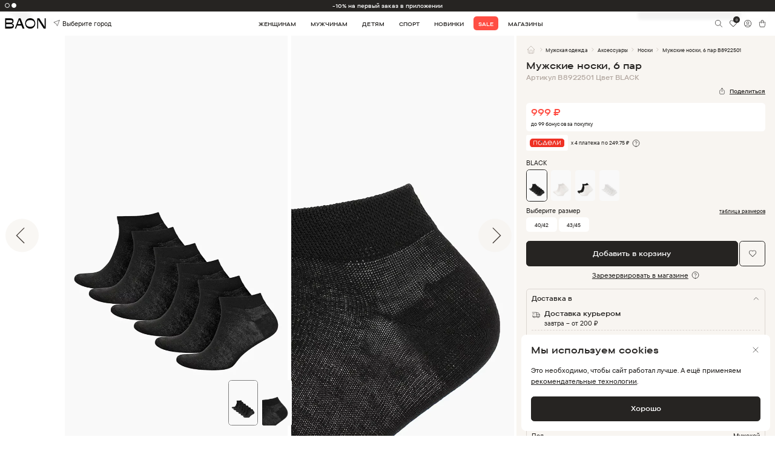

--- FILE ---
content_type: text/css
request_url: https://baon.ru/css/fonts.css
body_size: 209
content:
@font-face {
    font-family: 'TTCommons';
    src: url('../fonts/TTCommons/TT_Commons_Pro_Medium.woff') format('woff'),
    url('../fonts/TTCommons/TT_Commons_Pro_Medium.woff2') format('woff2');
    font-weight: 500;
    font-style: normal;
    font-display: swap;
}

@font-face {
    font-family: 'TTCommons';
    src: url('../fonts/TTCommons/TT_Commons_Pro_Expanded_DemiBold.woff') format('woff'),
    url('../fonts/TTCommons/TT_Commons_Pro_Expanded_DemiBold.woff2') format('woff2');
    font-weight: 600;
    font-style: normal;
    font-display: swap;
}

--- FILE ---
content_type: text/css
request_url: https://baon.ru/css/preload.css?v=2
body_size: 553
content:
.state-preload {
	overflow: hidden;
}

.kv .container-fluid {
	transition: 1s;
}

.state-preload .kv .container-fluid {
	padding: 0;
}

.state-preload main {
	padding-top: 0;
}

.state-preload .head-line {
	top: -2rem;
}

.state-preload header {
	top: -3.75rem;
}

.state-preload .banner__text {
	opacity: 0;
}

.state-preload .banner .btn-primary {
	opacity: 0;
}

.state-preload .banner .banner__title {
	margin-bottom: -10rem;
	opacity: 0;
}

.state-preload .kv__slider-dots {
	opacity: 0;
}

.banner__img img {
	transition: 1s;
}

header {
	transition: 1s;
}

.head-line {
	transition: 1s;
}

main {
	transition: 1s;
}

.banner__title {
	transition: 1s;
}

.banner__text {
	transition: 1s;
}

.slide-wrap {
	transition: 1s;
}

.banner .btn-primary {
	transition: 1s;
}

.kv__slider-dots {
	transition: 1s;
}

.state-preload .slide:first-child .banner__img img {
	transform: scale(1.15);
}

.state-preload .kv__slider .slide:first-child .slide-wrap {
	height: 100vh;
}

.preloader {
	display: none;
	opacity: 0;

	position: fixed;
	top: 0;
	bottom: 0;
	left: 0;
	right: 0;
	z-index: 500;
}

.preloader .blur-wrapper {
	position: absolute;
	bottom: 0;
	height: 100%;
	left: 0;
	right: 0;
	backdrop-filter: blur(10px);
	z-index: 51;
}

.preloader .white {
	position: absolute;
	bottom: 0;
	top: 0;
	left: 0;
	right: 0;
	z-index: 53;
	background: #fff;
}

.preloader .percent {
	position: absolute;
	z-index: 52;
	top: 50%;
	left: 50%;
	transform: translate(-50%, -50%);
	color: #fff;
	font-size: 14rem;
    font-weight: 600;
}

.state-preload .preloader {
	display: block;
	opacity: 1;
}


@media (max-width: 992px) {
	.preloader .percent {
		font-size: 6rem;
	}
}

--- FILE ---
content_type: text/css
request_url: https://baon.ru/static/css/main.fc3e9120.css
body_size: 64683
content:
@charset "UTF-8";.react-datepicker__month-read-view--down-arrow,.react-datepicker__month-year-read-view--down-arrow,.react-datepicker__navigation-icon:before,.react-datepicker__year-read-view--down-arrow{border-color:#ccc;border-style:solid;border-width:3px 3px 0 0;content:"";display:block;height:9px;position:absolute;top:6px;width:9px}.react-datepicker-wrapper{border:0;display:inline-block;padding:0}.react-datepicker{background-color:#fff;border:1px solid #aeaeae;border-radius:.3rem;color:#000;display:inline-block;font-family:Helvetica Neue,helvetica,arial,sans-serif;font-size:.8rem;line-height:normal;position:relative}.react-datepicker--time-only .react-datepicker__time-container{border-left:0}.react-datepicker--time-only .react-datepicker__time,.react-datepicker--time-only .react-datepicker__time-box{border-bottom-left-radius:.3rem;border-bottom-right-radius:.3rem}.react-datepicker-popper{line-height:0;z-index:1}.react-datepicker-popper .react-datepicker__triangle{stroke:#aeaeae}.react-datepicker-popper[data-placement^=bottom] .react-datepicker__triangle{fill:#f0f0f0;color:#f0f0f0}.react-datepicker-popper[data-placement^=top] .react-datepicker__triangle{fill:#fff;color:#fff}.react-datepicker__header{background-color:#f0f0f0;border-bottom:1px solid #aeaeae;border-top-left-radius:.3rem;padding:8px 0;position:relative;text-align:center}.react-datepicker__header--time{padding-bottom:8px;padding-left:5px;padding-right:5px}.react-datepicker__header--time:not(.react-datepicker__header--time--only){border-top-left-radius:0}.react-datepicker__header:not(.react-datepicker__header--has-time-select){border-top-right-radius:.3rem}.react-datepicker__month-dropdown-container--scroll,.react-datepicker__month-dropdown-container--select,.react-datepicker__month-year-dropdown-container--scroll,.react-datepicker__month-year-dropdown-container--select,.react-datepicker__year-dropdown-container--scroll,.react-datepicker__year-dropdown-container--select{display:inline-block;margin:0 15px}.react-datepicker-time__header,.react-datepicker-year-header,.react-datepicker__current-month{color:#000;font-size:.944rem;font-weight:700;margin-top:0}h2.react-datepicker__current-month{margin:0;padding:0}.react-datepicker-time__header{overflow:hidden;text-overflow:ellipsis;white-space:nowrap}.react-datepicker__navigation{align-items:center;background:none;border:none;cursor:pointer;display:flex;height:32px;justify-content:center;overflow:hidden;padding:0;position:absolute;text-align:center;text-indent:-999em;top:2px;width:32px;z-index:1}.react-datepicker__navigation--previous{left:2px}.react-datepicker__navigation--next{right:2px}.react-datepicker__navigation--next--with-time:not(.react-datepicker__navigation--next--with-today-button){right:85px}.react-datepicker__navigation--years{display:block;margin-left:auto;margin-right:auto;position:relative;top:0}.react-datepicker__navigation--years-previous{top:4px}.react-datepicker__navigation--years-upcoming{top:-4px}.react-datepicker__navigation:hover :before{border-color:#a6a6a6}.react-datepicker__navigation-icon{font-size:20px;position:relative;top:-1px;width:0}.react-datepicker__navigation-icon--next{left:-2px}.react-datepicker__navigation-icon--next:before{left:-7px;-webkit-transform:rotate(45deg);transform:rotate(45deg)}.react-datepicker__navigation-icon--previous{right:-2px}.react-datepicker__navigation-icon--previous:before{right:-7px;-webkit-transform:rotate(225deg);transform:rotate(225deg)}.react-datepicker__month-container{float:left}.react-datepicker__year{margin:.4rem;text-align:center}.react-datepicker__year-wrapper{display:flex;flex-wrap:wrap;max-width:180px}.react-datepicker__year .react-datepicker__year-text{display:inline-block;margin:2px;width:4rem}.react-datepicker__month{margin:.4rem;text-align:center}.react-datepicker__month .react-datepicker__month-text,.react-datepicker__month .react-datepicker__quarter-text{display:inline-block;margin:2px;width:4rem}.react-datepicker__input-time-container{clear:both;float:left;margin:5px 0 10px 15px;text-align:left;width:100%}.react-datepicker__input-time-container .react-datepicker-time__caption,.react-datepicker__input-time-container .react-datepicker-time__input-container{display:inline-block}.react-datepicker__input-time-container .react-datepicker-time__input-container .react-datepicker-time__input{display:inline-block;margin-left:10px}.react-datepicker__input-time-container .react-datepicker-time__input-container .react-datepicker-time__input input{width:auto}.react-datepicker__input-time-container .react-datepicker-time__input-container .react-datepicker-time__input input[type=time]::-webkit-inner-spin-button,.react-datepicker__input-time-container .react-datepicker-time__input-container .react-datepicker-time__input input[type=time]::-webkit-outer-spin-button{-webkit-appearance:none;margin:0}.react-datepicker__input-time-container .react-datepicker-time__input-container .react-datepicker-time__input input[type=time]{-moz-appearance:textfield}.react-datepicker__input-time-container .react-datepicker-time__input-container .react-datepicker-time__delimiter{display:inline-block;margin-left:5px}.react-datepicker__time-container{border-left:1px solid #aeaeae;float:right;width:85px}.react-datepicker__time-container--with-today-button{border:1px solid #aeaeae;border-radius:.3rem;display:inline;position:absolute;right:-87px;top:0}.react-datepicker__time-container .react-datepicker__time{background:#fff;border-bottom-right-radius:.3rem;position:relative}.react-datepicker__time-container .react-datepicker__time .react-datepicker__time-box{border-bottom-right-radius:.3rem;margin:0 auto;overflow-x:hidden;text-align:center;width:85px}.react-datepicker__time-container .react-datepicker__time .react-datepicker__time-box ul.react-datepicker__time-list{box-sizing:initial;height:calc(195px + .85rem);list-style:none;margin:0;overflow-y:scroll;padding-left:0;padding-right:0;width:100%}.react-datepicker__time-container .react-datepicker__time .react-datepicker__time-box ul.react-datepicker__time-list li.react-datepicker__time-list-item{height:30px;padding:5px 10px;white-space:nowrap}.react-datepicker__time-container .react-datepicker__time .react-datepicker__time-box ul.react-datepicker__time-list li.react-datepicker__time-list-item:hover{background-color:#f0f0f0;cursor:pointer}.react-datepicker__time-container .react-datepicker__time .react-datepicker__time-box ul.react-datepicker__time-list li.react-datepicker__time-list-item--selected{background-color:#216ba5;color:#fff;font-weight:700}.react-datepicker__time-container .react-datepicker__time .react-datepicker__time-box ul.react-datepicker__time-list li.react-datepicker__time-list-item--selected:hover{background-color:#216ba5}.react-datepicker__time-container .react-datepicker__time .react-datepicker__time-box ul.react-datepicker__time-list li.react-datepicker__time-list-item--disabled{color:#ccc}.react-datepicker__time-container .react-datepicker__time .react-datepicker__time-box ul.react-datepicker__time-list li.react-datepicker__time-list-item--disabled:hover{background-color:transparent;cursor:default}.react-datepicker__week-number{color:#ccc;display:inline-block;line-height:1.7rem;margin:.166rem;text-align:center;width:1.7rem}.react-datepicker__week-number.react-datepicker__week-number--clickable{cursor:pointer}.react-datepicker__week-number.react-datepicker__week-number--clickable:not(.react-datepicker__week-number--selected):hover{background-color:#f0f0f0;border-radius:.3rem}.react-datepicker__week-number--selected{background-color:#216ba5;border-radius:.3rem;color:#fff}.react-datepicker__week-number--selected:hover{background-color:#1d5d90}.react-datepicker__day-names{margin-bottom:-8px;white-space:nowrap}.react-datepicker__week{white-space:nowrap}.react-datepicker__day,.react-datepicker__day-name,.react-datepicker__time-name{color:#000;display:inline-block;line-height:1.7rem;margin:.166rem;text-align:center;width:1.7rem}.react-datepicker__day,.react-datepicker__month-text,.react-datepicker__quarter-text,.react-datepicker__year-text{cursor:pointer}.react-datepicker__day:not([aria-disabled=true]):hover,.react-datepicker__month-text:not([aria-disabled=true]):hover,.react-datepicker__quarter-text:not([aria-disabled=true]):hover,.react-datepicker__year-text:not([aria-disabled=true]):hover{background-color:#f0f0f0;border-radius:.3rem}.react-datepicker__day--today,.react-datepicker__month-text--today,.react-datepicker__quarter-text--today,.react-datepicker__year-text--today{font-weight:700}.react-datepicker__day--highlighted,.react-datepicker__month-text--highlighted,.react-datepicker__quarter-text--highlighted,.react-datepicker__year-text--highlighted{background-color:#3dcc4a;border-radius:.3rem;color:#fff}.react-datepicker__day--highlighted:not([aria-disabled=true]):hover,.react-datepicker__month-text--highlighted:not([aria-disabled=true]):hover,.react-datepicker__quarter-text--highlighted:not([aria-disabled=true]):hover,.react-datepicker__year-text--highlighted:not([aria-disabled=true]):hover{background-color:#32be3f}.react-datepicker__day--highlighted-custom-1,.react-datepicker__month-text--highlighted-custom-1,.react-datepicker__quarter-text--highlighted-custom-1,.react-datepicker__year-text--highlighted-custom-1{color:#f0f}.react-datepicker__day--highlighted-custom-2,.react-datepicker__month-text--highlighted-custom-2,.react-datepicker__quarter-text--highlighted-custom-2,.react-datepicker__year-text--highlighted-custom-2{color:green}.react-datepicker__day--holidays,.react-datepicker__month-text--holidays,.react-datepicker__quarter-text--holidays,.react-datepicker__year-text--holidays{background-color:#ff6803;border-radius:.3rem;color:#fff;position:relative}.react-datepicker__day--holidays .overlay,.react-datepicker__month-text--holidays .overlay,.react-datepicker__quarter-text--holidays .overlay,.react-datepicker__year-text--holidays .overlay{background-color:#333;border-radius:4px;bottom:100%;color:#fff;left:50%;opacity:0;padding:4px;position:absolute;-webkit-transform:translateX(-50%);transform:translateX(-50%);transition:visibility 0s,opacity .3s ease-in-out;visibility:hidden;white-space:nowrap}.react-datepicker__day--holidays:not([aria-disabled=true]):hover,.react-datepicker__month-text--holidays:not([aria-disabled=true]):hover,.react-datepicker__quarter-text--holidays:not([aria-disabled=true]):hover,.react-datepicker__year-text--holidays:not([aria-disabled=true]):hover{background-color:#cf5300}.react-datepicker__day--holidays:hover .overlay,.react-datepicker__month-text--holidays:hover .overlay,.react-datepicker__quarter-text--holidays:hover .overlay,.react-datepicker__year-text--holidays:hover .overlay{opacity:1;visibility:visible}.react-datepicker__day--in-range,.react-datepicker__day--in-selecting-range,.react-datepicker__day--selected,.react-datepicker__month-text--in-range,.react-datepicker__month-text--in-selecting-range,.react-datepicker__month-text--selected,.react-datepicker__quarter-text--in-range,.react-datepicker__quarter-text--in-selecting-range,.react-datepicker__quarter-text--selected,.react-datepicker__year-text--in-range,.react-datepicker__year-text--in-selecting-range,.react-datepicker__year-text--selected{background-color:#216ba5;border-radius:.3rem;color:#fff}.react-datepicker__day--in-range:not([aria-disabled=true]):hover,.react-datepicker__day--in-selecting-range:not([aria-disabled=true]):hover,.react-datepicker__day--selected:not([aria-disabled=true]):hover,.react-datepicker__month-text--in-range:not([aria-disabled=true]):hover,.react-datepicker__month-text--in-selecting-range:not([aria-disabled=true]):hover,.react-datepicker__month-text--selected:not([aria-disabled=true]):hover,.react-datepicker__quarter-text--in-range:not([aria-disabled=true]):hover,.react-datepicker__quarter-text--in-selecting-range:not([aria-disabled=true]):hover,.react-datepicker__quarter-text--selected:not([aria-disabled=true]):hover,.react-datepicker__year-text--in-range:not([aria-disabled=true]):hover,.react-datepicker__year-text--in-selecting-range:not([aria-disabled=true]):hover,.react-datepicker__year-text--selected:not([aria-disabled=true]):hover{background-color:#1d5d90}.react-datepicker__day--keyboard-selected,.react-datepicker__month-text--keyboard-selected,.react-datepicker__quarter-text--keyboard-selected,.react-datepicker__year-text--keyboard-selected{background-color:#bad9f1;border-radius:.3rem;color:#000}.react-datepicker__day--keyboard-selected:not([aria-disabled=true]):hover,.react-datepicker__month-text--keyboard-selected:not([aria-disabled=true]):hover,.react-datepicker__quarter-text--keyboard-selected:not([aria-disabled=true]):hover,.react-datepicker__year-text--keyboard-selected:not([aria-disabled=true]):hover{background-color:#1d5d90}.react-datepicker__day--in-selecting-range:not(.react-datepicker__day--in-range,.react-datepicker__month-text--in-range,.react-datepicker__quarter-text--in-range,.react-datepicker__year-text--in-range),.react-datepicker__month-text--in-selecting-range:not(.react-datepicker__day--in-range,.react-datepicker__month-text--in-range,.react-datepicker__quarter-text--in-range,.react-datepicker__year-text--in-range),.react-datepicker__quarter-text--in-selecting-range:not(.react-datepicker__day--in-range,.react-datepicker__month-text--in-range,.react-datepicker__quarter-text--in-range,.react-datepicker__year-text--in-range),.react-datepicker__year-text--in-selecting-range:not(.react-datepicker__day--in-range,.react-datepicker__month-text--in-range,.react-datepicker__quarter-text--in-range,.react-datepicker__year-text--in-range){background-color:rgba(33,107,165,.5)}.react-datepicker__month--selecting-range .react-datepicker__day--in-range:not(.react-datepicker__day--in-selecting-range,.react-datepicker__month-text--in-selecting-range,.react-datepicker__quarter-text--in-selecting-range,.react-datepicker__year-text--in-selecting-range),.react-datepicker__month--selecting-range .react-datepicker__month-text--in-range:not(.react-datepicker__day--in-selecting-range,.react-datepicker__month-text--in-selecting-range,.react-datepicker__quarter-text--in-selecting-range,.react-datepicker__year-text--in-selecting-range),.react-datepicker__month--selecting-range .react-datepicker__quarter-text--in-range:not(.react-datepicker__day--in-selecting-range,.react-datepicker__month-text--in-selecting-range,.react-datepicker__quarter-text--in-selecting-range,.react-datepicker__year-text--in-selecting-range),.react-datepicker__month--selecting-range .react-datepicker__year-text--in-range:not(.react-datepicker__day--in-selecting-range,.react-datepicker__month-text--in-selecting-range,.react-datepicker__quarter-text--in-selecting-range,.react-datepicker__year-text--in-selecting-range),.react-datepicker__year--selecting-range .react-datepicker__day--in-range:not(.react-datepicker__day--in-selecting-range,.react-datepicker__month-text--in-selecting-range,.react-datepicker__quarter-text--in-selecting-range,.react-datepicker__year-text--in-selecting-range),.react-datepicker__year--selecting-range .react-datepicker__month-text--in-range:not(.react-datepicker__day--in-selecting-range,.react-datepicker__month-text--in-selecting-range,.react-datepicker__quarter-text--in-selecting-range,.react-datepicker__year-text--in-selecting-range),.react-datepicker__year--selecting-range .react-datepicker__quarter-text--in-range:not(.react-datepicker__day--in-selecting-range,.react-datepicker__month-text--in-selecting-range,.react-datepicker__quarter-text--in-selecting-range,.react-datepicker__year-text--in-selecting-range),.react-datepicker__year--selecting-range .react-datepicker__year-text--in-range:not(.react-datepicker__day--in-selecting-range,.react-datepicker__month-text--in-selecting-range,.react-datepicker__quarter-text--in-selecting-range,.react-datepicker__year-text--in-selecting-range){background-color:#f0f0f0;color:#000}.react-datepicker__day--disabled,.react-datepicker__month-text--disabled,.react-datepicker__quarter-text--disabled,.react-datepicker__year-text--disabled{color:#ccc;cursor:default}.react-datepicker__day--disabled .overlay,.react-datepicker__month-text--disabled .overlay,.react-datepicker__quarter-text--disabled .overlay,.react-datepicker__year-text--disabled .overlay{background-color:#333;border-radius:4px;bottom:70%;color:#fff;left:50%;opacity:0;padding:4px;position:absolute;-webkit-transform:translateX(-50%);transform:translateX(-50%);transition:visibility 0s,opacity .3s ease-in-out;visibility:hidden;white-space:nowrap}.react-datepicker__input-container{display:inline-block;position:relative;width:100%}.react-datepicker__input-container .react-datepicker__calendar-icon{box-sizing:initial;padding:.5rem;position:absolute}.react-datepicker__view-calendar-icon input{padding:6px 10px 5px 25px}.react-datepicker__month-read-view,.react-datepicker__month-year-read-view,.react-datepicker__year-read-view{border:1px solid transparent;border-radius:.3rem;position:relative}.react-datepicker__month-read-view:hover,.react-datepicker__month-year-read-view:hover,.react-datepicker__year-read-view:hover{cursor:pointer}.react-datepicker__month-read-view:hover .react-datepicker__month-read-view--down-arrow,.react-datepicker__month-read-view:hover .react-datepicker__year-read-view--down-arrow,.react-datepicker__month-year-read-view:hover .react-datepicker__month-read-view--down-arrow,.react-datepicker__month-year-read-view:hover .react-datepicker__year-read-view--down-arrow,.react-datepicker__year-read-view:hover .react-datepicker__month-read-view--down-arrow,.react-datepicker__year-read-view:hover .react-datepicker__year-read-view--down-arrow{border-top-color:#b3b3b3}.react-datepicker__month-read-view--down-arrow,.react-datepicker__month-year-read-view--down-arrow,.react-datepicker__year-read-view--down-arrow{right:-16px;top:0;-webkit-transform:rotate(135deg);transform:rotate(135deg)}.react-datepicker__month-dropdown,.react-datepicker__month-year-dropdown,.react-datepicker__year-dropdown{background-color:#f0f0f0;border:1px solid #aeaeae;border-radius:.3rem;left:25%;position:absolute;text-align:center;top:30px;width:50%;z-index:1}.react-datepicker__month-dropdown:hover,.react-datepicker__month-year-dropdown:hover,.react-datepicker__year-dropdown:hover{cursor:pointer}.react-datepicker__month-dropdown--scrollable,.react-datepicker__month-year-dropdown--scrollable,.react-datepicker__year-dropdown--scrollable{height:150px;overflow-y:scroll}.react-datepicker__month-option,.react-datepicker__month-year-option,.react-datepicker__year-option{display:block;line-height:20px;margin-left:auto;margin-right:auto;width:100%}.react-datepicker__month-option:first-of-type,.react-datepicker__month-year-option:first-of-type,.react-datepicker__year-option:first-of-type{border-top-left-radius:.3rem;border-top-right-radius:.3rem}.react-datepicker__month-option:last-of-type,.react-datepicker__month-year-option:last-of-type,.react-datepicker__year-option:last-of-type{border-bottom-left-radius:.3rem;border-bottom-right-radius:.3rem;-webkit-user-select:none;user-select:none}.react-datepicker__month-option:hover,.react-datepicker__month-year-option:hover,.react-datepicker__year-option:hover{background-color:#ccc}.react-datepicker__month-option:hover .react-datepicker__navigation--years-upcoming,.react-datepicker__month-year-option:hover .react-datepicker__navigation--years-upcoming,.react-datepicker__year-option:hover .react-datepicker__navigation--years-upcoming{border-bottom-color:#b3b3b3}.react-datepicker__month-option:hover .react-datepicker__navigation--years-previous,.react-datepicker__month-year-option:hover .react-datepicker__navigation--years-previous,.react-datepicker__year-option:hover .react-datepicker__navigation--years-previous{border-top-color:#b3b3b3}.react-datepicker__month-option--selected,.react-datepicker__month-year-option--selected,.react-datepicker__year-option--selected{left:15px;position:absolute}.react-datepicker__close-icon{background-color:transparent;border:0;cursor:pointer;display:table-cell;height:100%;outline:0;padding:0 6px 0 0;position:absolute;right:0;top:0;vertical-align:middle}.react-datepicker__close-icon:after{background-color:#216ba5;border-radius:50%;color:#fff;content:"×";cursor:pointer;display:table-cell;font-size:12px;height:16px;line-height:1;padding:2px;text-align:center;vertical-align:middle;width:16px}.react-datepicker__close-icon--disabled{cursor:default}.react-datepicker__close-icon--disabled:after{background-color:#ccc;cursor:default}.react-datepicker__today-button{background:#f0f0f0;border-top:1px solid #aeaeae;clear:left;cursor:pointer;font-weight:700;padding:5px 0;text-align:center}.react-datepicker__portal{align-items:center;background-color:rgba(0,0,0,.8);display:flex;height:100vh;justify-content:center;left:0;position:fixed;top:0;width:100vw;z-index:2147483647}.react-datepicker__portal .react-datepicker__day,.react-datepicker__portal .react-datepicker__day-name,.react-datepicker__portal .react-datepicker__time-name{line-height:3rem;width:3rem}@media(max-height:550px),(max-width:400px){.react-datepicker__portal .react-datepicker__day,.react-datepicker__portal .react-datepicker__day-name,.react-datepicker__portal .react-datepicker__time-name{line-height:2rem;width:2rem}}.react-datepicker__portal .react-datepicker-time__header,.react-datepicker__portal .react-datepicker__current-month{font-size:1.44rem}.react-datepicker__children-container{height:auto;margin:.4rem;padding-left:.2rem;padding-right:.2rem;width:13.8rem}.react-datepicker__aria-live{border:0;-webkit-clip-path:circle(0);clip-path:circle(0);height:1px;margin:-1px;overflow:hidden;padding:0;position:absolute;white-space:nowrap;width:1px}.react-datepicker__calendar-icon{height:1em;vertical-align:-.125em;width:1em}.banners .banner{height:29.75rem}.collections .banner{height:28.5rem}.collections .banner--big{height:58.5rem}.advantages .banner{align-items:center;height:12.5rem;justify-content:center;text-align:center}.advantages .banner:hover{color:#fff;text-decoration:none}.advantages .banner h5{color:#fff;font-size:1.5rem;letter-spacing:-.01em;line-height:1.75rem;margin:0}.shops .banner{height:60.25rem}.advantages-list .block{align-items:center;border:.0625rem solid #dcd6d1;border-radius:.5rem;display:flex;justify-content:flex-start;padding:1.5rem 1rem}.advantages-list .block:hover{text-decoration:none}.advantages-list .block .circle{align-items:center;background:#f8f5f1;border-radius:50%;display:flex;height:3.25rem;justify-content:center;margin-right:.75rem;width:3.25rem}.advantages-list .block .circle .ico{height:2.25rem;width:2.25rem}.advantages-list .block p{font-size:1.5rem;letter-spacing:-.02em;line-height:2rem;margin:0}.basket__row{align-items:flex-start;display:flex;position:relative}.basket__products{margin-bottom:1.5rem}.basket__products .top{align-items:center;border-bottom:.0625rem solid #dcd6d1;display:flex;padding:1rem 1.5rem}.basket__products .top .basket-all-checks{margin-right:1.5rem}.basket__products .top .ico{height:1.5rem;width:1.5rem}.basket__products-block{align-items:center;display:flex;padding:1.5rem}.basket__products-block .form-checkbox{flex-shrink:0;margin-right:.75rem}.basket__products-block .form-checkbox .label-dot{margin:0}.basket__products-block .img{border-radius:.5rem;display:block;flex-shrink:0;height:12.375rem;margin-right:.75rem;width:8.25rem}.basket__products-block .img img{border-radius:.5rem;display:block;height:100%;object-fit:cover;width:100%}.basket__products-block .info{padding:1rem 0;width:100%}.basket__products-block .info .text{display:flex;justify-content:space-between;margin-bottom:1.375rem}.basket__products-block .info .text .left{padding-right:1rem}.basket__products-block .info .text .left h4{font-size:1.125rem;line-height:1.75rem;margin-bottom:.5rem}.basket__products-block .info .text .left ul{display:flex;margin-bottom:.5rem}.basket__products-block .info .text .left ul li{color:#b3a8a1;font-size:.875rem;letter-spacing:.0002em;line-height:1.25rem;margin-right:.75rem}.basket__products-block .info .text .left p{color:#ff4e44;font-size:.875rem;letter-spacing:.0002em;line-height:1.25rem;margin:0}.basket__products-block .info .text .right{flex-shrink:0;padding-left:1.5rem}.basket__products-block .info .text .right p{font-size:1.125rem;line-height:1.75rem;margin-bottom:0}.basket__products-block .info .text .right p:first-child{margin-bottom:.5rem}.basket__products-block .info .text .right p.discount{color:#ff4e44}.basket__products-block .info .text .right p.old{color:#b3a8a1;text-decoration:line-through}.basket__products-block .info .meta{display:flex;justify-content:space-between}.basket__products-block .info .meta .left{display:flex}.basket__products-block .info .meta .left a{font-size:1rem;letter-spacing:.0002em;line-height:1.5rem;margin-right:.75rem}.basket__form{margin-bottom:1.5rem;padding:1.5rem}.basket__form:last-child{margin-bottom:0}.basket__form .tab-content{margin-bottom:1.5rem}.basket__form form .form-annotation{margin:0}.basket__form form .form-selector{max-width:100%}.basket__form .nav-tabs{background:#f8f5f1;border:0;border-radius:.5rem;display:inline-flex;margin-bottom:1.5rem;padding:.125rem}.basket__form .nav-tabs li:not(:last-child){margin-right:.125rem}.basket__form .nav-tabs .nav-link{align-items:center;background:transparent;border:0;border-radius:.5rem;color:var(--c-main);display:flex;font-size:1rem;height:3.5rem;justify-content:center;line-height:1.5rem;margin:0;text-align:center;width:12.875rem}.basket__form .nav-tabs .nav-link.active{background:var(--c-main);color:#fff}.basket__form-title{font-size:1.5rem;letter-spacing:-.001em;line-height:1.75rem;margin-bottom:1.5rem}.basket__date-time ul{display:flex;margin-bottom:1.5rem}.basket__date-time ul:last-child{margin-bottom:0}.basket__date-time ul li{margin-right:.75rem}.basket__date-time ul li a{align-items:center;display:flex;flex-direction:column;height:5.5rem;justify-content:center;padding:.9375rem;text-align:center;width:9.375rem}.basket__date-time ul li a p{font-size:1.125rem;line-height:1.75rem;margin-bottom:.25rem}.basket__date-time ul li a small{font-size:1rem;letter-spacing:.0002em;line-height:1.5rem}.basket__date-time ul li a.active{background:var(--c-main);color:#fff}.punkt-vidachi{padding:1.5rem 0 0}.punkt-vidachi h6{margin-bottom:.75rem}.punkt-vidachi h6,.punkt-vidachi p{font-size:1.125rem;line-height:1.75rem}.punkt-vidachi p{margin:0}.punkt-vidachi ul{display:flex;flex-direction:column;margin-bottom:1.5rem}.punkt-vidachi ul li{align-items:flex-start;margin-bottom:.75rem}.punkt-vidachi ul li:last-child{margin-bottom:0}.punkt-vidachi ul li .ico{flex-shrink:0;height:1.5rem;margin-top:-.25rem;width:1.5rem}.punkt-vidachi .btn{margin-top:1.5rem}.basket__aside{position:-webkit-sticky;position:sticky;right:0;top:6.875rem}.basket__promocode .form-control{height:3.5rem}.basket__promocode .form-group .btn{height:3rem;padding:0;position:absolute;right:.25rem;top:50%;-webkit-transform:translateY(-50%);transform:translateY(-50%);width:3rem}.basket__order{background:#f8f5f1;border-radius:.5rem;padding:1.5rem}.basket__order ul li{align-items:center;display:flex;justify-content:space-between;width:100%}.basket__order ul li span{color:#ff4e44}.basket__order ul *{margin:0}.basket__order .form-btns{margin-bottom:.75rem}.basket__order-all{border-bottom:.0625rem solid #dcd6d1;padding:.375rem 0 .875rem}.basket__order-all p{font-size:1.125rem;line-height:1.75rem}.basket__order-discount{margin-bottom:.75rem}.basket__order-discount h6{font-size:1rem;letter-spacing:.0002em;line-height:1.5rem}.basket__order-discount a{color:#b3a8a1;font-size:.75rem;letter-spacing:.0005em;line-height:1rem;text-decoration:underline}.basket__order-discount li{margin-top:.5rem}.basket__order-discount p{font-size:.875rem;letter-spacing:.0002em;line-height:1.25rem}.basket__order-delivery{margin-bottom:1.5rem;padding:.375rem 0}.basket__order-delivery p{font-size:1.125rem;line-height:1.75rem}.basket__order-total{margin-bottom:1.25rem}.basket__order-total li:not(:last-child){margin-bottom:.25rem}.basket__order-total h6{font-size:1.75rem;letter-spacing:-.001em;line-height:2rem}.basket__order-total p{font-size:1.125rem;line-height:1.75rem}.basket__order-iframe{margin-bottom:1.25rem;position:relative;width:100%}.basket__order-iframe iframe,.basket__order-iframe img{border-radius:.5rem;display:block;height:11.4375rem;object-fit:cover;width:100%}.basket__order-annotation p{font-size:1rem;letter-spacing:.0002em;line-height:1.5rem;margin:0}.basket__order-annotation p a{text-decoration:underline}.order__confirmed-top{margin-bottom:1.5rem}.order__confirmed-top div{margin-bottom:1.25rem}.order__confirmed-top div h6{margin-bottom:.25rem}.order__confirmed-top ul,.order__confirmed-top ul li{align-items:center;display:flex}.order__confirmed-top ul li{margin-right:1rem}.order__confirmed-top ul li>*{margin:0}.order__confirmed-top h6{font-size:1.125rem;line-height:1.75rem;margin-bottom:.5rem}.order__confirmed-top p{font-size:1rem;line-height:1.5rem;margin-bottom:.5rem}.order__confirmed-top small{font-size:.875rem;letter-spacing:.0002em;line-height:1.25rem}.order__confirmed-products{margin-bottom:1.5rem}.order__confirmed-products .basket__products-block{margin-bottom:.75rem}.order__confirmed-products .basket__products-block:last-child{margin-bottom:0}.order__confirmed-products .basket__products-block .img{height:7.25rem;width:4.75rem}.order__confirmed-bonuses{background:#f8f5f1;border-radius:.5rem;margin-bottom:3.125rem;padding:1.5rem}.order__confirmed-bonuses h4{font-size:1.75rem;letter-spacing:-.001em;line-height:2rem;margin-bottom:.5rem}.order__confirmed-bonuses p{font-size:1rem;letter-spacing:.0002em;line-height:1.5rem;margin-bottom:0}.order__confirmed-btns{justify-content:space-between;margin:0;padding:1.5rem 0}.order__confirmed-btns .btn{width:calc(50% - .75rem)}.blogs-list__title{font-size:3rem;letter-spacing:-.001em;line-height:3.25rem;margin-bottom:1.5rem;text-align:center}.blogs-list .nav-tabs{border:0;border-bottom:.0625rem solid #dcd6d1}.blogs-list .nav-tabs li{margin-right:1.5rem}.blogs-list .nav-tabs li:last-child{margin-right:0}.blogs-list .nav-tabs li .nav-link{border:0;color:#b3a8a1;font-size:1.125rem;font-weight:600;line-height:1.75rem;padding:.75rem 0;position:relative}.blogs-list .nav-tabs li .nav-link:hover{color:var(--c-main)}.blogs-list .nav-tabs li .nav-link:hover:after{display:block}.blogs-list .nav-tabs li .nav-link.active{color:var(--c-main)}.blogs-list .nav-tabs li .nav-link.active:after{display:block}.blogs-list .nav-tabs li .nav-link:after{background:var(--c-main);bottom:0;content:"";display:none;height:.125rem;left:0;position:absolute;width:100%}.blogs-list .form-btns{margin-top:.5rem}.blogs-list__tabs{display:flex;justify-content:center;margin:0 auto 1.5rem}.blogs-list__tabs ul{width:auto}.blogs-list__block{align-items:flex-start;display:flex;flex-direction:column;justify-content:flex-end;margin-bottom:1.25rem;position:relative;width:100%}.blogs-list__block .info{padding:1.5rem 1.5rem 1rem}.blogs-list__block .info ul{align-items:flex-start;display:flex;flex-wrap:wrap;margin:-.25rem -.25rem .5rem}.blogs-list__block .info ul li{background:#f8f5f1;border-right:.25rem;font-size:.875rem;letter-spacing:.0002em;line-height:1.25rem;margin:.25rem;padding:0 .375rem}.blogs-list__block .info h5{font-size:1.5rem;letter-spacing:-.001em;line-height:1.75rem;margin-bottom:2.5rem}.blogs-list__block .info a{color:#b3a8a1;font-size:.875rem;line-height:1.25rem;text-decoration:underline}.blogs-list__block picture,.blogs-list__block picture img{border-radius:.5rem .5rem 0 0;display:block;height:13.75rem;object-fit:cover;width:100%}.blog__wrap{align-items:flex-start}.blog__aside{left:0;position:-webkit-sticky;position:sticky;top:9.375rem}.blog__aside .meta{align-items:center;display:flex}.blog__aside .meta p{background:#fff;border:.0625rem solid #dcd6d1;border-radius:6.25rem;display:inline-flex;font-size:.875rem;letter-spacing:.0005em;line-height:1.3125rem;margin:0 1.75rem 0 0;padding:.75rem 1rem}.blog__aside .meta .information{position:relative}.blog__aside .meta .information__link{color:#b3a8a1;font-size:1rem;line-height:1.5rem}.blog__aside .meta .information__collapse{background:#fff;border-radius:.5rem;bottom:-.625rem;box-shadow:0 .625rem 1.875rem 0 rgba(38,36,34,.08);left:50%;padding:.75rem;position:absolute;-webkit-transform:translate(-50%,100%);transform:translate(-50%,100%)}.blog__aside .meta .information__collapse .social{flex-direction:column}.blog__aside .meta .information__collapse .social li{padding:.5rem}.blog__aside .meta .information__collapse .social li a{font-size:1rem;letter-spacing:.0002em;line-height:1.5rem;white-space:nowrap}.blog__aside .meta .information__collapse .social li a .soc{background-size:contain;height:1.5rem;margin-right:.5rem;width:1.5rem}.blog__aside-back{font-size:1rem;line-height:1.5rem;margin-bottom:1.25rem}.blog__aside-back .ico{height:1.5rem;width:1.5rem}.blog__aside-title{font-size:3rem;letter-spacing:-.001em;line-height:3.25rem;margin-bottom:1.25rem}.blog__main-section{margin-bottom:2.5rem}.blog__main .imgs{align-items:flex-start;display:flex;justify-content:center;margin-bottom:1.75rem}.blog__main .imgs:last-child{margin-bottom:0}.blog__main .imgs .img{align-items:center;display:flex;flex-direction:column;text-align:center;width:100%}.blog__main .imgs .img img{border-radius:.5rem;display:block;height:auto;object-fit:cover;width:100%}.blog__main .imgs .img a{font-size:.875rem;letter-spacing:.0005em;line-height:1.25rem;margin:.5rem 0 0;text-align:center;text-decoration:underline}.blog__main .imgs-2{margin-left:-1.5rem}.blog__main .imgs-2 .img{padding-left:1.5rem;width:50%}.blog__main .imgs-2 .img img{height:43.125rem}.blog__main .imgs-3{margin-left:-.75rem}.blog__main .imgs-3 .img{padding-left:.75rem;width:33.3333%}.blog__main .imgs-3 .img img{height:28.5rem}.blog__main .imgs-4{margin-left:-.75rem}.blog__main .imgs-4 .img{padding-left:.75rem;width:25%}.blog__main .imgs-4 .img img{height:21rem}.blog__main .imgs-1 .img img{height:33.625rem}.blog__main .text{margin-bottom:1.75rem}.blog__main .text:last-child{margin-bottom:0}.blog__main .text h3{font-size:3rem;letter-spacing:-.001em;line-height:3.25rem;margin-bottom:.75rem}.blog__main .text h4{font-size:1.125rem;line-height:1.75rem;margin-bottom:.75rem}.blog__main .text p{font-size:1rem;letter-spacing:.0002em;line-height:1.5rem;margin-bottom:.75rem}.blog__main .text small{font-size:.875rem;letter-spacing:.0002em;line-height:1.25rem;margin-bottom:.75rem}.blog__main .text :last-child{margin-bottom:0}.blog__main-banner{align-items:flex-end;display:flex;height:29.75rem;margin-bottom:2.75rem;padding:1.75rem;position:relative;width:100%}.blog__main-banner img{border-radius:.5rem;height:100%;left:0;object-fit:cover;position:absolute;top:0;width:100%;z-index:-1}.blog__main-banner .text h2{color:#fff;font-size:5rem;letter-spacing:-.002em;line-height:5.25rem;margin-bottom:.25rem}.blog__main-banner .text p{color:#fff;font-size:1.5rem;line-height:2rem;margin-bottom:1.25rem}.blog__main-comments--login h4{font-size:1.75rem;letter-spacing:-.001em;line-height:2rem;margin-bottom:1rem}.blog__main-comments--login p{font-size:1rem;letter-spacing:-.001em;line-height:1.5rem;margin:0}.blog__main-comments--login p a{text-decoration:underline}.blog__main-comments--authorize .top h4{font-size:1.75rem;letter-spacing:-.001em;line-height:2rem;margin-bottom:1.125rem}.blog__main-comments--authorize .top form .form-control{height:3rem;width:38.5625rem}.blog__main-comments--authorize .top form .form-btns{margin:0}.blog__main-comments--authorize .top form .form-btns .btn{height:3rem;padding:0;width:18.4375rem}.blog__main-comments--authorize .container-btn{font-size:1.25rem;letter-spacing:.002em;text-decoration:underline}.blog__main-comments--authorize .container-btn span:first-child{display:block}.blog__main-comments--authorize .container-btn span:nth-child(2),.blog__main-comments--authorize .show .container-btn span:first-child{display:none}.blog__main-comments--authorize .show .container-btn span:nth-child(2){display:block}.blog__main-comments-block{padding:1.5rem}.blog__main-comments-block .information__link{align-items:flex-start;cursor:pointer;display:flex;text-decoration:none}.blog__main-comments-block .information__link .ico-circle-profile{flex-shrink:0;height:3.75rem;margin-right:.75rem;width:3.75rem}.blog__main-comments-block .information__link .text{margin:0;padding-right:.75rem;width:auto}.blog__main-comments-block .information__link .text h6{font-size:1.5rem;line-height:2rem;margin:0}.blog__main-comments-block .information__link .text p{font-size:1rem;letter-spacing:.0002em;line-height:1.5rem;margin:0}.blog__main-comments-block .information__link .ico-chevron-down-b{height:1.25rem;margin-left:auto;-webkit-transform:rotate(0deg);transform:rotate(0deg);transition:.3s;width:1.25rem}.blog__main-comments-block .information__link.active .ico-chevron-down-b{-webkit-transform:rotate(180deg);transform:rotate(180deg)}.blog__main-comments-block .information__collapse .text{padding-left:4.5rem;padding-top:.75rem}.blog__main-comments-block .information__collapse .text p{font-size:1.125rem;line-height:1.75rem;margin:0}.blog__aside-banners{position:relative}.blog__aside-banner{align-items:flex-end;bottom:-2.5rem;display:flex;height:22.375rem;left:0;opacity:0;padding:1.75rem;pointer-events:none;position:absolute;-webkit-transform:translateY(100%);transform:translateY(100%);transition:.3s;width:100%}.blog__aside-banner.highlight{opacity:1;pointer-events:auto}.blog__aside-banner img{border-radius:.5rem;height:100%;left:0;object-fit:cover;position:absolute;top:0;width:100%;z-index:-1}.blog__aside-banner .text h3{color:#fff;font-size:3rem;letter-spacing:-.001em;line-height:3.25rem;margin-bottom:.25rem}.blog__aside-banner .text p{color:#fff;font-size:1.5rem;line-height:2rem;margin-bottom:1.25rem}.catalog{padding-top:1.75rem}.catalog .card{margin-bottom:1.5rem}.catalog .card__img{height:41.625rem}.catalog .banner{height:51.125rem}.promo .text-page__list-block{margin-bottom:1.75rem}.catalog__empty{align-items:center;display:flex;flex-direction:column;height:calc(100vh - 10rem);justify-content:center;text-align:center}.catalog__empty h3{font-size:48px;letter-spacing:-.001em;line-height:52px;margin-bottom:40px}.filters{margin-bottom:1rem;position:relative}.filters.fixed .filters__wrap{-webkit-backdrop-filter:blur(.25rem);backdrop-filter:blur(.25rem);background:hsla(0,0%,100%,.85);border-radius:.5rem;opacity:0;padding:.75rem;pointer-events:none;position:fixed;top:5.5rem;-webkit-transform:translateY(-100%);transform:translateY(-100%);transition:.3s}.filters.fixed.hide .filters__wrap{opacity:1;pointer-events:auto;-webkit-transform:translate(0);transform:translate(0)}.filters__wrap{left:0;position:absolute;top:0;width:100%;z-index:10}.filters__list{align-items:center;display:flex;width:100%;z-index:10}.filters__list>div{position:relative}.filters__list>div>a{align-items:center;background:#fff;border:.0625rem solid #dcd6d1;border-radius:.5rem;display:flex;font-size:1rem;height:3rem;padding:0 1rem;position:relative}.filters__list>div>a:hover{text-decoration:none}.filters__list>div>a .ico-arrow-bot-b{transition:.3s}.filters__list>div>a.active .ico-arrow-bot-b{-webkit-transform:rotate(180deg);transform:rotate(180deg)}.filters__list>div>a .numbers{background:var(--c-main);border-radius:50%;color:#fff;font-size:.5625rem;font-weight:500;height:1rem;line-height:1;padding:.25rem 0 0;position:absolute;right:0;text-align:center;top:0;-webkit-transform:translate(50%,-50%);transform:translate(50%,-50%);width:1rem}.filters__list-first{flex-shrink:0;margin-right:.75rem}.filters__list-last{flex-shrink:0;margin-left:.75rem}.filters__activities{align-items:center;display:flex;overflow:hidden;width:100%}.filters__activities .filters__active{margin-right:.5rem;position:relative;width:auto}.filters__activities .filters__active a{align-items:center;background:#fff;border:.0625rem solid #dcd6d1;border-radius:6.25rem;display:inline-flex;font-size:.875rem;font-weight:500;height:3rem;justify-content:center;letter-spacing:.0005em;line-height:1.25rem;padding:0 .9375rem;text-align:center;white-space:nowrap}.filters__activities .filters__active a:hover{text-decoration:none}.filters__activities .filters__active a.active{background:#f8f5f1;border-color:#f8f5f1}.filters__activities .filters__active a.active .ico{display:block}.filters__activities .filters__active a .ico{display:none}.filters__collapse{align-content:flex-start;align-items:flex-start;background:#fff;border-radius:.5rem;bottom:-.5rem;display:flex;left:0;padding:.5rem;position:absolute;-webkit-transform:translateY(100%);transform:translateY(100%);z-index:1}.filters__collapse .filters__collapse-container{align-content:flex-start;align-items:flex-start;display:flex;flex-wrap:wrap;height:100%;margin-left:0;overflow:hidden;transition:.3s;width:0}.filters__collapse .btn{font-size:.875rem;line-height:1.25rem;margin-top:1rem;width:100%}.filters__collapse-wrap{display:flex;flex-direction:column;flex-shrink:0;height:100%;justify-content:flex-start}.filters__collapse-wrap>.scrollbar-inner{height:100%}.filters__collapse-title{font-size:1rem;font-weight:600;line-height:1.5rem;margin:0;padding:.5rem}.filters__collapse-links{border:0;flex-direction:column}.filters__collapse-links li{margin:0}.filters__collapse-link{align-items:center;border:0;border-radius:.25rem;color:var(--c-main);display:flex;font-size:1rem;font-weight:500;justify-content:space-between;letter-spacing:.002em;line-height:1.5rem;padding:.5rem;position:relative;white-space:nowrap;width:100%}.filters__collapse-link.active{background:#f8f5f1}.filters__collapse-link b{font-weight:600}.filters__collapse-link:hover{text-decoration:none}.filters__collapse-link.out:after{background:url(/static/media/chevron-right-black.990079b0e8971e44fcec.svg) no-repeat 50%/contain;content:"";flex-shrink:0;height:1.5rem;width:1.5rem}.filters__collapse-checkboxes{margin-bottom:auto}.filters__collapse-checkboxes li .form-checkbox{padding:.5rem}.filters__collapse-checkboxes li .form-checkbox.active{background:#f8f5f1}.filters__collapse-checkboxes li .form-radio{padding:.5rem}.filters__collapse-checkboxes li .form-radio.active{background:#f8f5f1}.range-inputs{display:flex;justify-content:space-between;margin-bottom:1rem;width:100%}.range-inputs-group{height:3rem;position:relative;width:calc(50% - .25rem)}.range-inputs-group input{align-items:center;background:transparent;border:.0625rem solid #dcd6d1;border-radius:.5rem;display:flex;height:100%;justify-content:flex-start;outline:0;padding:0 2rem;width:100%}.range-inputs-group input,.range-inputs-group p{color:#b3a8a1;font-size:1rem;font-weight:500;line-height:1.5rem}.range-inputs-group p{left:.75rem;margin-bottom:0;position:absolute;top:50%;-webkit-transform:translateY(-50%);transform:translateY(-50%)}.range-inputs-group input:focus,.range-inputs-group input:focus-visible{border-color:var(--c-main);color:var(--c-main)}.range-inputs-group input:focus+p,.range-inputs-group input:focus-visible+p{color:var(--c-main)}.range-slider{height:.25rem}.range-slider .irs{height:100%}.range-slider .irs-line{background:#f8f5f1;border-radius:6.25rem;height:100%;top:0;width:100%}.range-slider .irs-bar{background:var(--c-main);border-radius:6.25rem;height:100%;top:0}.range-slider .irs-handle{background:var(--c-main);border:0;border-radius:50%;box-shadow:none;cursor:pointer;height:1.125rem;top:50%;-webkit-transform:translateY(-50%);transform:translateY(-50%);width:1.125rem;z-index:1}.range-slider .irs--round .irs-handle.state_hover,.range-slider .irs--round .irs-handle:hover{background:var(--c-main)}.range-slider .irs-from,.range-slider .irs-handle>i,.range-slider .irs-max,.range-slider .irs-min,.range-slider .irs-single,.range-slider .irs-to{display:none}.catalog__foot{display:flex;justify-content:center}.catalog__foot.mt{margin-top:1.75rem}.paginator{margin:1.5rem auto 0;width:100%}.paginator,.paginator ul{align-items:center;display:flex;justify-content:center}.paginator ul{padding:0 .125rem}.paginator ul li{display:block;margin:.125rem}.paginator ul li a{align-items:center;border:.0625rem solid #dcd6d1;border-radius:.5rem;color:var(--c-main);display:flex;font-size:.875rem;font-weight:500;height:2.25rem;justify-content:center;letter-spacing:.002em;line-height:1;text-align:center;width:2.25rem}.paginator ul li a:hover{text-decoration:none}.paginator ul li a.active{background:var(--c-main);border-color:var(--c-main);color:#fff}.paginator ul li a.empty{pointer-events:none}.paginator__arrow{display:block;height:1.5rem;width:1.5rem}.paginator__arrow .ico{height:100%;width:100%}.catalog__tags{background:#f8f5f1;border-radius:.5rem;padding:1.5rem}.catalog__tags .catalog__tags-link{cursor:pointer;display:inline-flex;font-size:1.125rem;height:auto;line-height:1.75rem;margin:.625rem 0 0 .5rem;padding:0;text-decoration:underline}.catalog__tags .catalog__tags-link span:first-child{display:block}.catalog__tags .catalog__tags-link span:nth-child(2),.catalog__tags.show .catalog__tags-link span:first-child{display:none}.catalog__tags.show .catalog__tags-link span:nth-child(2){display:block}.catalog__tags .information__link{display:inline-flex;margin-top:2.5rem}.catalog__tags-list{align-content:flex-start;align-items:flex-start;display:flex;flex-wrap:wrap;justify-content:flex-start;margin:-.25rem}.catalog__tags-list li{padding:.25rem}.catalog__tags-list a{align-items:center;background:#fff;border:.0625rem solid #dcd6d1;border-radius:6.25rem;display:inline-flex;font-size:.875rem;height:3rem;justify-content:center;line-height:1.25rem;padding:0 .9375rem;text-align:center;transition:.3s}.catalog__tags-col{margin:-.25rem;padding:.25rem 0}.catalog__tags-col .catalog__tags-list{margin:0}.all-filters{background:#f8f5f1;border-radius:0 .75rem .75rem 0;bottom:0;height:calc(100vh - 5.5rem);left:0;overflow:hidden;padding:4rem 1.5rem 6.5rem;pointer-events:none;position:fixed;-webkit-transform:translate(-100%);transform:translate(-100%);transition:.3s;width:30rem;z-index:100}.all-filters.active{pointer-events:auto;-webkit-transform:translate(0);transform:translate(0)}.all-filters .head{align-items:center;background:#f8f5f1;display:flex;height:4rem;justify-content:space-between;left:0;padding:0 1.5rem;position:absolute;top:0;width:100%;z-index:1}.all-filters .head h5{font-size:1.25rem;line-height:1.5rem;margin:0}.all-filters .head .close{cursor:pointer;height:1.5rem;width:1.5rem}.all-filters .body{height:100%;position:relative;width:100%}.all-filters .body>.scrollbar-inner{height:100%}.all-filters .body>.scrollbar-inner .scrollbar-inner{padding-right:.875rem}.all-filters .btns{align-items:center;background:#f8f5f1;bottom:0;display:flex;height:6.5rem;justify-content:space-between;left:0;padding:0 1.5rem;position:absolute;width:100%;z-index:3}.all-filters .btns .btn{padding:.75rem 0;width:calc(50% - .25rem)}.all-filters .btns .btn.disabled{display:none}.all-filters .btns .btn.disabled+.btn{width:100%}.all-filters-block{background:#fff;border-radius:.5rem;margin-bottom:.75rem}.all-filters-block .form-checkbox,.all-filters__accord{padding:.5rem}.all-filters__title{align-items:center;display:flex;font-size:.875rem;justify-content:space-between;letter-spacing:.005em;line-height:1.25rem;margin:0}.all-filters__link{cursor:pointer;height:2.5rem;padding:.5rem}.all-filters__link .ico{-webkit-transform:rotate(0deg);transform:rotate(0deg);transition:.3s}.all-filters__link.active .ico{-webkit-transform:rotate(180deg);transform:rotate(180deg)}.all-filters__height{height:15rem}.all-filters__height>.scrollbar-inner{height:100%}.all-filters-block--other .all-filters__height,.all-filters-block--size .all-filters__height{height:auto}.all-filters-price{padding:.75rem .75rem .875rem}.all-filters-price .all-filters__title{margin-bottom:.5rem}.all-filters-sizes{align-content:flex-start;align-items:flex-start;display:flex;flex-wrap:wrap;justify-content:flex-start;margin:-.125rem 0;padding:0 .375rem}.all-filters-sizes li{margin:.125rem}.all-filters-sizes .form-checkbox{padding:0}.all-filters-sizes .form-checkbox .label-dot{border:.0625rem solid #dcd6d1;border-radius:.5rem;font-size:.875rem;height:2.25rem;line-height:1;margin:0;width:2.25rem}.all-filters-sizes .form-checkbox .label-dot:after{display:none}.all-filters-sizes .form-checkbox input:checked+.label-dot{background:var(--c-main);border-color:var(--c-main);color:#fff}.all-filters__activated{align-items:center;display:flex;flex-wrap:wrap;margin-bottom:.25rem}.all-filters__activated>li{margin-bottom:.5rem;margin-right:.5rem;position:relative}.all-filters__activated>li>a{background:#fff;border:.0625rem solid #b3a8a1;border-radius:6.25rem;color:var(--c-main);font-size:.75rem;font-weight:500;line-height:1rem;padding:.3125rem .6875rem;white-space:nowrap}.all-filters__activated>li>a:hover{text-decoration:none}.all-filters__activated>li>a.reset-all{background:#f8f5f1;border-color:#f8f5f1}.all-filters__activated>li>a .ico{height:1rem;margin-left:.125rem;width:1rem}.all-filters__activated>li>a .color{border-radius:50%;display:block;height:.75rem;width:.75rem}.filter--choosed{height:26rem}.filter--choosed .filters__collapse-wrap{width:20.75rem}.filter--choosed .filters__collapse-container.out.active{margin-left:.5rem;width:20.75rem}.filter--choosed .filters__collapse-container.out.active.active-inn{width:42rem}.filter--choosed .active-inn .filters__collapse-container.inn{margin-left:.5rem;width:20.75rem}.filter--category{height:20rem}.filter--category .filters__collapse-wrap{width:16rem}.filter--price{flex-direction:column}.filter--price .filters__collapse-wrap{width:16rem}.filter--sort{height:13.5rem;left:auto;right:0}.filter--sort .filters__collapse-wrap{width:16rem}.choose__slider.first-slide .choose__slider-main .swiper-wrapper{left:-5rem}.choose__info{align-items:flex-start;background:#fff;display:flex;flex-direction:column;height:57.75rem;justify-content:center;left:0;padding:0 4.0625rem;position:absolute;top:0;-webkit-transform:translate(-100%);transform:translate(-100%);transition:.3s;width:38.5rem;z-index:2}.choose__info h2{font-size:5rem;font-weight:600;letter-spacing:-.02em;line-height:5.25rem;margin-bottom:1.5rem;white-space:nowrap}.choose__info p{font-size:1.25rem;letter-spacing:-.025em;line-height:1.75rem;margin-bottom:1.75rem}.choose__info .btn{width:23.75rem}.choose__info .btn .ico{height:1.5rem;margin-right:.5rem;width:1.5rem}.choose__slider-main{overflow:hidden;position:relative;transition:.3s;width:100%}.choose__slider-main .swiper-wrapper{left:5rem;transition:.3s}.choose__slider-main .swiper-slide{align-items:center;display:flex;height:57.75rem;margin:0 .75rem;transition:.3s;width:28.5rem}.choose__slider-main .swiper-slide-active{width:38.5rem}.choose__slider-main .swiper-slide-active .slide__wrap,.choose__slider-main .swiper-slide-active .swiper-slide-cont{height:100%}.choose__slider-main .swiper-slide-active .slide__wrap .btn .ico{left:1.75rem}.choose__slider-main .swiper-slide-active .slide__wrap .choose__slide-name{opacity:1}.choose__slider-main .swiper-slide-cont{border-radius:.5rem;height:55.25rem;overflow:hidden;position:relative;transition:.3s;width:100%}.choose__slider-main .slide__wrap{flex-shrink:0;height:55.25rem;left:50%;position:absolute;top:50%;-webkit-transform:translate(-50%,-50%);transform:translate(-50%,-50%);transition:.3s;width:48.4375rem}.choose__slider-main .slide__wrap picture{display:block;height:100%;transition:.3s;width:100%}.choose__slider-main .slide__wrap picture img{display:block;height:100%;object-fit:cover;width:100%}.choose__slider-main .slide__wrap .btn{border:0;height:3.5rem;overflow:hidden;padding:0;position:absolute;right:6.25rem;top:1.25rem;transition:.3s;width:3.5rem}.choose__slider-main .slide__wrap .btn .ico{left:50%;position:absolute;top:50%;-webkit-transform:translate(-50%,-50%);transform:translate(-50%,-50%)}.choose__slider-main .slide__wrap .btn span{font-size:1rem;left:3.5rem;line-height:1;position:absolute;top:50%;-webkit-transform:translateY(-50%);transform:translateY(-50%);white-space:nowrap}.choose__slider-main .slide__wrap .choose__slide-name{bottom:4rem;color:#fff;font-size:1.5rem;left:0;letter-spacing:-.01em;line-height:1.75rem;margin:0;opacity:0;position:absolute;text-align:center;transition:.3s;width:100%}.choose__slider-main .slide__wrap .hint{height:100%;left:0;pointer-events:none;position:absolute;top:0;width:100%}.choose__slider-main .slide__wrap .hint__dot{background:hsla(0,0%,100%,.4);border-radius:50%;cursor:pointer;display:block;height:1.25rem;pointer-events:auto;position:absolute;width:1.25rem}.choose__slider-main .slide__wrap .hint__dot:before{opacity:0}.choose__slider-main .slide__wrap .hint__dot:after,.choose__slider-main .slide__wrap .hint__dot:before{background:#fff;border-radius:50%;content:"";left:50%;position:absolute;top:50%;-webkit-transform:translate(-50%,-50%);transform:translate(-50%,-50%)}.choose__slider-main .slide__wrap .hint__dot:after{height:.75rem;width:.75rem}.choose__slider-main .slide__wrap .hint-1 .hint__dot{left:58%;top:35%}.choose__slider-main .slide__wrap .hint-1 .card{right:1.25rem;top:7.625rem}.choose__slider-main .slide__wrap .hint-2 .hint__dot{left:38%;top:57%}.choose__slider-main .slide__wrap .hint-2 .card{left:1.25rem;top:7.625rem}.choose__slider-main .slide__wrap .hint-3 .hint__dot{left:60%;top:69%}.choose__slider-main .slide__wrap .hint-3 .card{right:1.25rem;top:30.625rem}.choose__slider-main .slide__wrap .hint-4 .hint__dot{left:35%;top:80%}.choose__slider-main .slide__wrap .hint-4 .card{left:1.25rem;top:30.625rem}.choose__slider-main .slide__wrap .card__info{overflow:hidden}.choose__slider-main .slide__wrap .card__text{font-size:1rem;height:1.5rem;line-height:1.5rem;margin-bottom:.25rem;white-space:nowrap}.choose__slider-main .slide__wrap .card__price{font-size:.875rem;line-height:1.25rem;margin:0}.choose__slider-main .card{background:#fff;border-radius:.5rem;padding:.5rem;position:absolute;transition:.3s;width:11.25rem}.choose__slider-main .card .bot{align-items:center;display:flex;justify-content:space-between;margin-bottom:-2.25rem;margin-top:.25rem;transition:.3s}.choose__slider-main .card .bot .card__bag{background:var(--c-main) url(/static/media/bag-2.1f40eaaf8357f7ef2356.svg) no-repeat 50%/1rem;border-radius:.5rem;display:block;height:2.25rem;width:2.25rem}.choose__slider-main .card__img{height:15rem}.choose__slider-main .card__img picture img{border-radius:.25rem}.choose__slider-main .card__img-slider-dots li{margin-right:.25rem}.choose__slider-main .card__basket{background:transparent;flex-direction:row;height:auto;margin-bottom:0;padding:0;width:auto}.choose__slider-main .card__basket ul li{display:none}.choose__slider-main .card__basket ul li a{border:.0625rem solid #dcd6d1}.choose__slider-main .card__basket ul li.active{display:block}.choose__slider-main .card__basket .sizes-swipe{background-position:50%;background-repeat:no-repeat;background-size:contain;cursor:pointer;display:block;height:1.5rem;width:1.5rem}.choose__slider-main .card__basket .sizes-swipe--prev{background-image:url(/static/media/chevron-left-black.3d5b346ca6b5fe3c29db.svg);margin-right:.25rem}.choose__slider-main .card__basket .sizes-swipe--next{background-image:url(/static/media/chevron-right-black.990079b0e8971e44fcec.svg);margin-left:.25rem}.choose__slider-main .swiper-conrol{bottom:4rem;height:1.75rem;left:50%;position:absolute;-webkit-transform:translate(-50%);transform:translate(-50%);transition:.3s;width:100%;z-index:1}.choose__slider-main .swiper-btn{background-position:50%;background-repeat:no-repeat;background-size:contain;bottom:0;cursor:pointer;height:1.75rem;position:absolute;transition:.3s;width:1.75rem}.choose__slider-main .swiper-btn-prev{background-image:url(/static/media/swiper-prev.aeaba8040384f457d8c4.svg);left:49.375rem}.choose__slider-main .swiper-btn-next{background-image:url(/static/media/swiper-next.4d520739910f6ab69995.svg);right:49.375rem}.choose.scale .choose__slider-main .swiper-wrapper{left:-10rem}.choose.scale .choose__slider-main .swiper-slide-active{width:48.4375rem}.choose.scale .choose__slider-main .swiper-slide-active .slide__wrap .btn{width:11.375rem}.choose.scale .choose__slider-main .slide__wrap .btn{right:1.25rem}.choose--active .choose__info{opacity:0;pointer-events:none}.page-company__title{font-size:5rem;letter-spacing:-.002em;line-height:5.25rem;margin-bottom:1.75rem;text-align:center}.page-company__tabs{display:flex;justify-content:center;margin-bottom:3.75rem}.page-company__tabs .nav-tabs{background:#f8f5f1;border:0;border-radius:.5rem;padding:.125rem}.page-company__tabs .nav-tabs li{margin:0 .0625rem}.page-company__tabs .nav-tabs li:first-child{margin-left:0}.page-company__tabs .nav-tabs li:last-child{margin-right:0}.page-company__tabs .nav-tabs li .nav-link{border:0;border-radius:.5rem;color:var(--c-main);font-size:1rem;height:3.5rem;padding:0;position:relative;width:12.875rem}.page-company__tabs .nav-tabs li .nav-link:hover{color:var(--c-main)}.page-company__tabs .nav-tabs li .nav-link.active{background:var(--c-main);color:#fff}.page-company__coop-text{align-items:center;margin-bottom:3.75rem}.page-company__coop-text h3{font-size:3rem;letter-spacing:-.001em;line-height:3.25rem;margin-bottom:1.25rem}.page-company__coop-text p{font-size:1.125rem;line-height:1.75rem;margin:0}.page-company__coop-text ol{margin-bottom:0;padding-left:1.625rem}.page-company__coop-text ol li::marker{font-size:1.125rem;line-height:1.75rem}.page-company__coop picture,.page-company__coop picture img{border-radius:.5rem;display:block;height:auto;width:100%}.page-company__coop-scheme{background:#f8f5f1;margin-bottom:3.75rem;padding:2.75rem 0}.page-company__coop-scheme h3{font-size:3rem;letter-spacing:-.001em;line-height:3.25rem;margin-bottom:2.5rem}.page-company__coop-scheme ul{align-items:flex-start;display:flex;justify-content:space-between}.page-company__coop-scheme ul li{width:23.125rem}.page-company__coop-scheme ul li img{display:block;margin-bottom:1rem;width:3.25rem}.page-company__coop-scheme ul li p{font-size:1.125rem;line-height:1.75rem;margin-bottom:.5rem}.page-company__coop-scheme ul li p:last-child{margin-bottom:0}.page-company__coop-scheme ul li p a{text-decoration:underline}.page-company__coop-app{display:flex;margin-bottom:3.75rem}.page-company__coop-app form{border:.0625rem solid #dcd6d1;border-radius:.5rem 0 0 .5rem;border-right:0;padding:3.25rem;width:calc(50% - var(--bs-gutter-x)*.5)}.page-company__coop-app form .form-group{width:calc(50% - .75rem)}.page-company__coop-app picture{width:calc(50% + var(--bs-gutter-x)*.5)}.page-company__coop-menu{margin-bottom:3.75rem}.page-company__coop-menu .banner{height:22.5rem}.page-company__coop-menu picture,.page-company__coop-menu picture img{height:100%;width:100%}.page-company__coop-enter{align-items:flex-start;display:flex}.page-company__coop-enter picture{width:calc(50% - var(--bs-gutter-x)*.5)}.page-company__coop-enter form{border:.0625rem solid #dcd6d1;border-left:0;border-radius:0 .5rem .5rem 0;padding:3.25rem;width:calc(50% + var(--bs-gutter-x)*.5)}.page-company__coop-enter form .form-foot .form-text{margin-bottom:.75rem}.page-company__coop-enter form .form-foot .links{display:flex;justify-content:center}.page-company__coop-enter form .form-foot .links a{font-size:1rem;line-height:1.5rem;margin:0 .875rem}.page-company__vacancies-tabs{display:flex;justify-content:center;margin-bottom:2.5rem}.page-company__vacancies-tabs .nav-tabs{border:0;border-bottom:.0625rem solid #dcd6d1}.page-company__vacancies-tabs .nav-tabs li{margin:0 .75rem}.page-company__vacancies-tabs .nav-tabs li:first-child{margin-left:0}.page-company__vacancies-tabs .nav-tabs li:last-child{margin-right:0}.page-company__vacancies-tabs .nav-tabs li .nav-link{border:0;color:#b3a8a1;font-size:1.125rem;font-weight:600;line-height:1.75rem;padding:.75rem 0;position:relative}.page-company__vacancies-tabs .nav-tabs li .nav-link:hover{color:var(--c-main)}.page-company__vacancies-tabs .nav-tabs li .nav-link:hover:after{display:block}.page-company__vacancies-tabs .nav-tabs li .nav-link.active{color:var(--c-main)}.page-company__vacancies-tabs .nav-tabs li .nav-link.active:after{display:block}.page-company__vacancies-tabs .nav-tabs li .nav-link:after{background:var(--c-main);bottom:0;content:"";display:none;height:.125rem;left:0;position:absolute;width:100%}.page-company__vacancies .tab-content{padding-bottom:.5rem}.page-company__vacancies .block{cursor:pointer;display:block;margin-bottom:1.25rem;padding:1.5rem;width:100%}.page-company__vacancies .block h5{color:#b3a8a1;font-size:.875rem;letter-spacing:.0002em;line-height:1.25rem;margin-bottom:.75rem}.page-company__vacancies .block h6{font-size:1rem;line-height:1.5rem;margin-bottom:.5rem}.page-company__vacancies .block p{font-size:.875rem;letter-spacing:.0002em;line-height:1.25rem;margin:0}.page-company__vacancy-main{padding-bottom:3.75rem;position:relative}.page-company__vacancy-main h6{font-size:1.125rem;line-height:1.75rem;margin-bottom:.75rem}.page-company__vacancy-main ul{margin-bottom:1.5rem}.page-company__vacancy-main ul li{align-items:flex-start;display:flex;font-size:1rem;line-height:1.5rem}.page-company__vacancy-main ul li:before{content:"·";flex-shrink:0;margin:0 .5rem}.page-company__vacancy-main>:last-child{margin-bottom:0}.page-company__vacancy .back{cursor:pointer;display:block;height:1.5rem;margin-left:auto;width:1.5rem}.page-company__vacancy-title{font-size:1.25rem;line-height:1.5rem;margin-bottom:1.5rem}.page-company__vacancy-aside .bd{margin-bottom:1.75rem;padding:1.5rem}.page-company__vacancy-aside ul li{margin-bottom:1rem}.page-company__vacancy-aside ul li:last-child{margin-bottom:0}.page-company__vacancy-aside ul li h6{color:#b3a8a1;font-size:1rem;line-height:1.5rem;margin-bottom:.25rem}.page-company__vacancy-aside ul li p{font-size:1rem;line-height:1.5rem;margin:0}.page-company__vacancy-aside .btn{width:100%}.page-company__vacancies-banner{align-items:center;border-radius:.5rem;display:flex;flex-direction:column;height:10rem;justify-content:center;margin-top:3.25rem;position:relative;text-align:center;width:100%}.page-company__vacancies-banner h4{color:#fff;font-size:1.75rem;letter-spacing:-.001em;line-height:2rem;margin-bottom:.75rem}.page-company__vacancies-banner .btn{font-size:.875rem;height:3rem;padding:0;width:13.5rem}.page-company__vacancies-banner picture,.page-company__vacancies-banner picture img{border-radius:.5rem;display:block;height:100%;left:0;position:absolute;top:0;width:100%;z-index:-1}.page-company__contacts-data{margin-bottom:1.25rem;padding:1.5rem}.page-company__contacts-data ul li{display:flex;flex-direction:column;margin-bottom:1.25rem}.page-company__contacts-data ul li:last-child{margin-bottom:0}.page-company__contacts-data ul li h6{color:#b3a8a1;font-size:.875rem;letter-spacing:.0002em;line-height:1.25rem;margin-bottom:.5rem}.page-company__contacts-data ul li p{font-size:1rem;line-height:1.5rem;margin:0}.page-company__contacts-payer{padding:1.25rem}.page-company__contacts-payer ul li{font-size:.875rem;letter-spacing:.0002em;line-height:1.25rem;margin-bottom:.75rem}.page-company__contacts-payer ul li:last-child{margin-bottom:0}.page-company__contacts-map h5{font-size:1.5rem;line-height:1.75rem;margin-bottom:1rem}.page-company__contacts-map p{font-size:1rem;letter-spacing:.0002em;line-height:1.5rem;margin-bottom:1.125rem}.page-company__contacts-map .iframe{border-radius:.5rem;display:block;height:auto;width:100%}.page-company__contacts-map-tabs{display:flex;margin-bottom:.9375rem}.page-company__contacts-map-tabs .nav-tabs{border:0;border-bottom:.0625rem solid #dcd6d1}.page-company__contacts-map-tabs .nav-tabs li{margin:0 .75rem}.page-company__contacts-map-tabs .nav-tabs li:first-child{margin-left:0}.page-company__contacts-map-tabs .nav-tabs li:last-child{margin-right:0}.page-company__contacts-map-tabs .nav-tabs li .nav-link{border:0;color:#b3a8a1;font-size:1.125rem;font-weight:600;line-height:1.75rem;padding:.75rem 0;position:relative}.page-company__contacts-map-tabs .nav-tabs li .nav-link:hover{color:var(--c-main)}.page-company__contacts-map-tabs .nav-tabs li .nav-link:hover:after{display:block}.page-company__contacts-map-tabs .nav-tabs li .nav-link.active{color:var(--c-main)}.page-company__contacts-map-tabs .nav-tabs li .nav-link.active:after{display:block}.page-company__contacts-map-tabs .nav-tabs li .nav-link:after{background:var(--c-main);bottom:0;content:"";display:none;height:.125rem;left:0;position:absolute;width:100%}.collapse__menu{-webkit-backdrop-filter:blur(1.875rem);backdrop-filter:blur(1.875rem);background:hsla(0,0%,100%,.9);left:0;position:absolute;top:3.75rem;width:100%;z-index:10}.collapse__menu-wrap{height:calc(100vh - 5.5rem);padding:1.5rem 0;position:relative}.collapse__menu-wrap .row .row.scroll-wrapper{width:calc(100% + .5rem)}.collapse__menu-wrap .row .row.scroll-wrapper>.scroll-content{padding-right:.5rem;width:100%!important}.collapse__menu-wrap .row>div{align-items:flex-start;display:flex;flex-direction:column;justify-content:flex-start}.collapse__menu-wrap div{height:100%}.collapse__menu-wrap .collapse__menu-list--small-wrap{height:auto}.collapse__menu-wrap h4{font-size:1rem;letter-spacing:-.002em;line-height:1.5rem;margin:0 0 .5rem}.collapse__menu-close{align-items:center;background:var(--c-main);border-radius:.5rem;display:flex;height:3.5rem;justify-content:center;position:absolute;right:1.5rem;top:1.5rem;transition:.15s;width:3.5rem}.collapse__menu--block,.collapse__menu-kv{height:100%;width:100%}.collapse__menu-kv{align-items:flex-start;color:#fff;display:flex;flex-direction:column;justify-content:flex-end;padding:1.75rem;position:relative;z-index:1}.collapse__menu-kv img{border-radius:.5rem;display:block;height:100%;left:0;object-fit:cover;position:absolute;top:0;width:100%;z-index:-1}.collapse__menu-kv h3{font-size:3rem;letter-spacing:-.001em;line-height:3.25rem;margin:0}.collapse__menu-list--big{margin-bottom:2.75rem}.collapse__menu-list--big:last-child{margin-bottom:0}.collapse__menu-list--big li:not(:last-child){margin-bottom:.75rem}.collapse__menu-list--big li h3{font-size:1rem;letter-spacing:.0002em;line-height:1.5rem;margin-bottom:.5rem;text-transform:uppercase}.collapse__menu-list--big li a{font-size:1.75rem;letter-spacing:-.001em;line-height:2rem}.collapse__menu-list--big li a.red{color:#ff4e44}.collapse__menu-list--big li p{font-size:1rem;letter-spacing:-.001em;line-height:1.5rem;margin:0;padding-bottom:.25rem}.collapse__menu-list--small.mb--big{margin-bottom:4.75rem}.collapse__menu-list--small.mb--medium{margin-bottom:3.5rem}.collapse__menu-list--small.mb--small{margin-bottom:2.5rem}.collapse__menu-list--small li:not(:last-child){margin-bottom:.25rem}.collapse__menu-list--small li.last{padding-top:.5rem}.collapse__menu-list--small a{font-size:1.5rem;line-height:2rem}.collapse__menu-list--small a.f-exp{font-size:1rem;line-height:1.5rem}.preloader{background:#fff;height:100vh;left:0;max-height:100svh;position:fixed;top:0;width:100vw;z-index:999999}.preloader:before{-webkit-animation:preload_anim 1s linear infinite;animation:preload_anim 1s linear infinite;background:url(/static/media/preloader.042d2e4996b6dd0f45b9.svg) no-repeat 50%/contain;content:"";height:6.25rem;left:50%;position:absolute;top:50%;-webkit-transform:translate(-50%,-50%);transform:translate(-50%,-50%);width:6.25rem}.preloader__local i{display:block;height:100%;overflow:hidden;position:absolute;top:0;width:100%}.preloader__local i:first-child{right:0;width:100%}.preloader__local i:nth-child(2),.preloader__local i:nth-child(3){left:0;width:0}.preloader__local i:nth-child(4){right:0;width:100%}.preloader__local i:first-child:before{background-image:url(/static/media/logo.df7d7d7a8549ff5160f4.svg);right:0}.preloader__local i:nth-child(2):before{background-image:url(/static/media/logo-2.668709810366058a8764.svg);left:0}.preloader__local i:nth-child(3):before{background-image:url(/static/media/logo.df7d7d7a8549ff5160f4.svg);left:0}.preloader__local i:nth-child(4):before{background-image:url(/static/media/logo-2.668709810366058a8764.svg);right:0}.preloader__local.active-1 i:first-child{-webkit-animation:pre_fade-1 2s linear infinite;animation:pre_fade-1 2s linear infinite;opacity:1}.preloader__local.active-1 i:nth-child(2){-webkit-animation:pre_fade-2 2s linear infinite;animation:pre_fade-2 2s linear infinite;opacity:1}.preloader__local.active-1 i:nth-child(3),.preloader__local.active-1 i:nth-child(4),.preloader__local.active-2 i:first-child,.preloader__local.active-2 i:nth-child(2){opacity:0}.preloader__local.active-2 i:nth-child(3){-webkit-animation:pre_fade-3 2s linear infinite;animation:pre_fade-3 2s linear infinite;opacity:1}.preloader__local.active-2 i:nth-child(4){-webkit-animation:pre_fade-4 2s linear infinite;animation:pre_fade-4 2s linear infinite;opacity:1}section{margin-bottom:3.25rem}section.mb{margin-bottom:1.5rem}section.pt{padding-top:1.75rem}.subscribe.mb{margin-bottom:3.25rem}.banner{align-items:flex-start;border-radius:.5rem;color:#fff;display:flex;flex-direction:column;justify-content:flex-end;padding:1.75rem;position:relative;z-index:0}.banner :last-child{margin-bottom:0}.banner--justify{align-items:center;justify-content:space-between}.banner__img{left:0;position:absolute;top:0;z-index:-1}.banner__img,.banner__img img{border-radius:.5rem;height:100%;object-fit:cover;width:100%}.banner__title{color:#fff;font-size:7rem;letter-spacing:-.02em;line-height:7.25rem;margin-bottom:0}.banner__title-img{height:auto;width:40rem}.banner__medium-title{color:#fff;font-size:5rem;letter-spacing:-.02em;line-height:5.25rem;margin-bottom:.375rem}.banner__small-title{color:#fff;font-size:3rem;letter-spacing:-.01em;line-height:3.25rem;margin-bottom:.375rem}.banner__text{font-size:1.5rem;line-height:2rem;margin-bottom:1.25rem}.page-title{overflow:hidden;position:relative}.page-title__back{align-items:center;display:flex;height:10.625rem;width:100%}.page-title__back p{color:var(--c-add);display:flex;font-size:15.25rem;justify-content:center;letter-spacing:-.002em;line-height:1;margin:0;text-align:center;text-transform:uppercase;white-space:nowrap}.page-title__back p.fz-big{font-size:15.25rem}.page-title__back p.fz-mid{font-size:12rem}.page-title__back p.fz-small{font-size:8.25rem}.page-title__front{align-items:center;bottom:0;display:flex;height:10.625rem;left:0;position:absolute;width:100%;z-index:1}.page-title__front h2{font-size:5rem;letter-spacing:-.02em;line-height:5.25rem;margin:0}.page-title__front p{font-size:1.5rem;line-height:2rem;margin:0}.title{letter-spacing:-.01em;margin-bottom:1.75rem}.site-title,.title{font-size:3rem;line-height:3.25rem}.site-title{letter-spacing:-.02em;margin-bottom:1.25rem}.site-title sup{font-size:1.125rem;left:.25rem;line-height:1.75rem;top:.75rem}.breadcrumb{align-items:center;margin-bottom:1.25rem}.breadcrumb li .ico{bottom:.0625rem;display:block;height:1.5rem;position:relative;width:1.5rem}.breadcrumb-item{align-items:center;display:flex;font-size:.875rem;font-weight:500;letter-spacing:.002em;line-height:1.25rem}.breadcrumb-item+.breadcrumb-item{padding-left:.25rem}.breadcrumb-item+.breadcrumb-item:before{background:url(/static/media/chevron-right-grey.a1f758383a831d54f466.svg) no-repeat 50%/contain;bottom:.0625rem;color:transparent;content:"";height:1rem;margin-right:.25rem;padding:0;position:relative;width:1rem}.bd{background:#fff;border:.0625rem solid #dcd6d1;border-radius:.5rem}.delivery__head{margin-bottom:1.25rem}.delivery__head .nav-tabs{background:#f8f5f1;border:0;border-radius:.5rem;display:inline-flex;justify-content:space-between;padding:.125rem;width:100%}.delivery__head .nav-tabs li{margin:0;width:calc(50% - .0625rem)}.delivery__head .nav-tabs .btn{width:100%}.delivery__head .nav-tabs .btn.active{background:var(--c-main);color:#fff}.delivery__head p{background:#f8f5f1;border-radius:.5rem;font-size:1.125rem;line-height:1.75rem;margin:0;padding:1.5rem}.delivery__head-title{font-size:3rem;letter-spacing:-.001em;line-height:3.25rem;margin-bottom:1.75rem}.delivery__change-city{height:2.5rem;margin-bottom:1.75rem}.delivery__change-city-title{align-items:center;display:flex}.delivery__change-city-title h4{font-size:1.75rem;letter-spacing:-.001em;line-height:2rem;margin:0 1.25rem 0 0}.delivery__change-city-title a{font-size:1rem;line-height:1.5rem;text-decoration:underline}.delivery__change-city-form{width:38.4375rem}.delivery__change-city-form form .form-control{padding:0 6.25rem 0 2.5rem}.delivery__list{margin-bottom:3.5625rem}.delivery__list-block{border-top:.0625rem solid #dcd6d1;padding:1.5rem 0}.delivery__list-block h5{font-size:1.5rem;letter-spacing:-.001em;line-height:1.75rem;margin-bottom:1.5rem}.delivery__list-block ul li{position:relative}.delivery__list-block ul li:before{content:"·";padding:0 .5rem}.delivery__list-block .btn{margin-top:1.5rem}.delivery__list-block h6,.delivery__list-block p,.delivery__list-block ul li{font-size:1rem;letter-spacing:.0002em;line-height:1.5rem;margin:0}.delivery__info-block{margin-bottom:.25rem;padding:1.5rem}.delivery__info-block:last-child{margin-bottom:0}.delivery__info-block h5{font-size:1.5rem;letter-spacing:-.001em;line-height:1.75rem;margin-bottom:1.25rem}.delivery__info-block p{font-size:1.125rem;line-height:1.75rem;margin-bottom:1.75rem}.delivery__info-block p:last-child{margin-bottom:0}.footer__wrap{background:#f8f5f1;border-radius:.5rem;padding:1.5rem}.footer__shop{align-items:center;background:#fff;display:flex;flex-direction:column;height:27rem;padding-top:2.125rem;text-align:center;width:100%}.footer__shop h5{font-size:1.5rem;letter-spacing:-.01em;line-height:1.75rem;margin-bottom:1.25rem}.footer__shop>img{display:block;height:16.25rem;object-fit:contain;width:16.25rem}.footer__menu{margin-bottom:1.25rem;padding-top:.625rem}.footer__menu h3{font-size:1.125rem;line-height:1.75rem;margin-bottom:.5rem}.footer__menu ul li a{font-size:1rem;letter-spacing:.002em;line-height:1.5rem}.footer__data{border-bottom:.0625rem solid #dcd6d1;border-top:.0625rem solid #dcd6d1;margin-bottom:1.25rem;padding:1rem 0}.footer__data h4{font-size:1rem;font-weight:400;letter-spacing:.002em;line-height:1.5rem;margin:0}.footer__data .phone{font-size:1.75rem;letter-spacing:-.01em;line-height:2rem}.footer__btns-list{align-items:center;display:flex}.footer__btns-list p{flex-shrink:0;font-size:1rem;letter-spacing:.002em;line-height:1.5rem;margin:0}.footer__btns-list ul{align-items:center;display:flex;margin-left:1.5rem}.footer__btns-list ul li{background:#fff;border-radius:.25rem}.footer__btns-list ul li:not(:last-child){margin-right:.75rem}.footer__btns-list ul li img{height:2rem;width:auto}.footer__bot{align-items:center;display:flex;height:3rem;justify-content:center;text-align:center;width:100%}.footer__bot p{font-size:1rem;line-height:1.5rem;margin:0}.head-line{background:var(--c-main);color:#fff;left:0;position:fixed;top:0;width:100%;z-index:101}.head-line__slider{align-content:center;align-items:center;display:flex;position:relative}.head-line__slider .swiper-pagination{bottom:auto;display:flex;left:0;pointer-events:none;position:absolute;top:50%;-webkit-transform:translateY(-50%);transform:translateY(-50%);z-index:1}.head-line__slider .swiper-pagination .swiper-pagination-bullet{background:transparent;border:.0625rem solid #fff;border-radius:50%;color:transparent;cursor:pointer;display:block;font-size:0;height:.75rem;line-height:0;margin:0 .25rem 0 0;opacity:1;padding:0;pointer-events:auto;width:.75rem}.head-line__slider .swiper-pagination .swiper-pagination-bullet-active{background:#fff}.head-line__slider .head-line-bullets .dots .swiper-pagination-bullet{background:transparent;border:.0625rem solid #fff;border-radius:50%;color:transparent;cursor:pointer;display:block;font-size:0;height:.75rem;line-height:0;margin:0 .25rem 0 0;opacity:1;padding:0;pointer-events:auto;width:.75rem}.head-line__slider .head-line-bullets .dots .swiper-pagination-bullet-active{background:#fff}.head-line__slider .head-line-bullets{bottom:auto;left:0;pointer-events:none;position:absolute;top:50%;-webkit-transform:translateY(-50%);transform:translateY(-50%);z-index:1}.head-line__slider .dots{display:flex}.head-line__slider .head-line-bullets .swiper-pagination-bullet{background:transparent;border:.0625rem solid #fff;border-radius:50%;color:transparent;cursor:pointer;display:block;font-size:0;height:.75rem;line-height:0;margin:0 .25rem 0 0;opacity:1;padding:0;pointer-events:auto;width:.75rem}.head-line__slider .head-line-bullets .swiper-pagination-bullet-active{background:#fff}.head-line__slider .swiper-slide{align-items:center;display:flex;height:1.75rem;justify-content:center;text-align:center}.head-line__slider .swiper-slide p{font-size:.875rem;letter-spacing:.005em;line-height:1.25rem;margin-bottom:0;white-space:nowrap}header{left:0;position:fixed;top:1.75rem;width:100%;z-index:100}header:before{-webkit-backdrop-filter:blur(.25rem);backdrop-filter:blur(.25rem);background:hsla(0,0%,100%,.95);content:"";height:100%;left:0;position:absolute;top:0;width:100%;z-index:-1}header .navbar{height:3.75rem;justify-content:space-between;padding:0}header .navbar-links{align-items:center;display:flex}header .navbar-links li{display:flex;margin-right:1rem}header .navbar-brand{height:1.75rem;margin:0;padding:0;width:6.375rem}header .navbar-brand img{height:100%;object-fit:contain;width:100%}header .navbar-city{font-size:1rem;line-height:1;white-space:nowrap;width:4.9375rem}header .navbar-city .ico{flex-shrink:0;height:1.25rem;margin-right:.25rem;position:relative;width:1.25rem}header .navbar-expand-lg .navbar-collapse{justify-content:center}header .navbar-expand-lg .navbar-nav .nav-item{margin:0 .375rem}header .navbar-expand-lg .navbar-nav .nav-link{background:var(--c-main);border-radius:.5rem;color:var(--c-main);color:#fff;font-size:.875rem;font-weight:600;letter-spacing:.005em;line-height:1.25rem;padding:.5625rem .75rem .4375rem;position:relative;text-transform:uppercase;transition:.15s}header .navbar-expand-lg .navbar-nav .nav-link.collapsed{background:transparent;color:var(--c-main)}header .navbar-expand-lg .navbar-nav .nav-link:hover{text-decoration:none}header .navbar-icons{align-items:center;border-radius:.5rem;display:flex;padding:.5rem}header .navbar-icons li:not(:first-child){margin-left:.75rem}header .navbar-icons li a,header .navbar-icons li a .ico{display:block;position:relative}header .navbar-icons li a .ico{height:1.5rem;width:1.5rem}header .navbar-icons li a .nubmer{align-items:center;background:var(--c-main);border-radius:50%;color:#fff;display:flex;font-size:.5625rem;height:1rem;justify-content:center;letter-spacing:.005em;line-height:1;position:absolute;right:-.3125rem;text-align:center;top:-.3125rem;width:1rem}header .navbar-icons li a .nubmer.active{background:#ff4e44}.information__block{align-items:center;background:#f8f5f1;border-radius:.5rem;display:flex;height:22rem;justify-content:flex-start;margin-bottom:.75rem;overflow:hidden}.information__block:last-child{margin-bottom:0}.information__block.order .information__text{order:1}.information__block.order .information__img{order:2}.information__img{flex-shrink:0;height:100%;width:29.875rem}.information__img img{display:block;height:100%;object-fit:cover;width:100%}.information__text{align-items:flex-start;display:flex;flex-direction:column;padding:1.5rem}.information__text h5{font-size:1.5rem;letter-spacing:-.01em;line-height:1.75rem;margin-bottom:.75rem}.information__text p{font-size:1rem;letter-spacing:.002em;line-height:1.5rem;margin-bottom:.75rem}.information__link{font-size:1.125rem;line-height:1.75rem;text-decoration:underline}.information__link span:first-child{display:block}.information__link span:nth-child(2),.information__link.active span:first-child{display:none}.information__link.active span:nth-child(2){display:block}.btn.information__link{text-decoration:none}.kv{padding-top:.5rem}.kv__wrap{position:relative}.kv__slider .slide-wrap{height:60.25rem}.kv__slider .swiper-wrapper{position:relative}.kv__slider-dots{bottom:1.75rem;position:absolute;right:1.75rem}.kv__slider .dots,.kv__slider-dots .slick-dots{align-items:center;display:flex;position:relative}.kv__slider .dots{z-index:1}.kv__slider-dots .slick-dots li{margin-left:.75rem}.kv__slider .swiper-pagination{align-items:center;display:flex;justify-content:end;position:relative}.kv__slider-dots .slick-dots li:first-child{margin:0}.kv__slider-dots .swiper-pagination-bullet{align-items:center;background-color:transparent;border-radius:50%;cursor:pointer;display:flex;height:auto;justify-content:center;margin:0 10px;position:relative;transition:.3s;width:auto}.kv__slider-dots .swiper-pagination-bullet span{color:#fff;left:50%;position:absolute;top:50%;-webkit-transform:translate(-50%,-50%);transform:translate(-50%,-50%)}.kv__slider-dots .progress-circleSl{background:transparent;border:.1px solid hsla(0,0%,100%,.7);border-radius:50%;color:#fff;font-size:1.125rem;height:3.5rem;line-height:1.75rem;margin:0 4px;text-align:center;-webkit-transform:rotate(-90deg);transform:rotate(-90deg);width:3.5rem}.circle-origin{fill:transparent;stroke:#fff;stroke-width:3;stroke-linecap:round;stroke-dasharray:350px;stroke-dashoffset:350px}.swiper-pagination-bullet-active .circle-origin{-webkit-animation:progress 28.2s;animation:progress 28.2s}@-webkit-keyframes progress{0%{stroke-dashoffset:350px}90%{stroke-dashoffset:0}to{stroke-dashoffset:0}}@keyframes progress{0%{stroke-dashoffset:350px}90%{stroke-dashoffset:0}to{stroke-dashoffset:0}}.kv__slider-dots .progress-circle{border-radius:50%;display:none;height:3.5rem;left:50%;pointer-events:none;position:absolute;top:50%;-webkit-transform:translate(-50%,-50%);transform:translate(-50%,-50%);width:3.5rem;z-index:2}.kv__slider-dots .slick-dots li.slick-active .progress-circle{display:block}.kv__slider-dots .progress-circle circle{fill:transparent;stroke:#fff}.line-page section{position:relative}.line-page .row:last-child .line-page__text :last-child{margin-bottom:0}.line-page__kv-block{align-items:center;display:flex;flex-direction:column;height:60.25rem;justify-content:space-between;padding:1.75rem;position:relative;width:100%}.line-page__kv-block p{color:#fff;font-size:1.5rem;line-height:2rem;margin:0}.line-page__kv-img{height:100%;left:0;position:absolute;top:0;width:100%;z-index:-1}.line-page__kv-img img{display:block;height:100%;object-fit:cover;width:100%}.line-page__kv-title{width:40rem}.line-page__container.center .row{align-items:center}.line-page__text{position:relative}.line-page__text h1{color:#f5ff78;font-size:15.25rem;letter-spacing:-.02em;line-height:1;margin:0}.line-page__text h3{color:#000;font-size:3rem;letter-spacing:-.001em;line-height:3.25rem;margin-bottom:1.25rem}.line-page__text p{color:#131313;font-size:1.125rem;line-height:1.75rem;margin-bottom:1.25rem}.line-page__img,.line-page__img img{display:block;width:100%}.line-page__img img{border-radius:.5rem;height:auto}.line-page__title{height:0;margin:0;position:relative;z-index:-1}.line-page__title img{bottom:1.625rem;display:block;position:relative;-webkit-transform:translateY(-50%);transform:translateY(-50%);width:100%}.line-page__absolute{align-items:flex-start;display:flex;flex-direction:column;height:100%;justify-content:flex-start;left:0;pointer-events:none;position:absolute;top:0;width:100%;z-index:1}.line-page__absolute .row div *{pointer-events:auto}.line-page__model{padding-bottom:3.875rem}.line-page__model-bg{left:50%;max-width:108.125rem;position:absolute;top:-.75rem;-webkit-transform:translate(-50%);transform:translate(-50%);width:100%;z-index:-1}.line-page__model-img{position:absolute;right:2.625rem;top:7.75rem;width:37.3125rem;z-index:-1}.line-page__model--top{padding-top:8.75rem}.line-page__model--mid{justify-content:center}.line-page__model--bot{justify-content:flex-end}.line-page__advantage-block{position:relative}.line-page__advantage-block img,.line-page__advantage-block picture{display:block;height:auto;width:100%}.line-page__advantage-block img{border-radius:.5rem .5rem 0 0}.line-page__advantage-block .line-page__text{background:#f5ff78;border-radius:0 0 .5rem .5rem;bottom:0;left:0;padding:1.75rem 1rem;position:absolute;width:100%;z-index:1}.line-page__text-title{display:block;left:-15.9375rem;position:relative;top:0}.line-page__choose-block{height:57.75rem;position:relative;width:100%}.line-page__choose-block picture{display:block;height:100%;transition:.3s;width:100%}.line-page__choose-block picture img{display:block;height:100%;object-fit:cover;width:100%}.line-page__choose-block .btn{border:0;height:3.5rem;padding:0;position:absolute;right:1.25rem;top:1.25rem;width:11.375rem}.line-page__choose-block .hint{height:100%;left:0;pointer-events:none;position:absolute;top:0;width:100%}.line-page__choose-block .hint__dot{background:hsla(0,0%,100%,.4);border-radius:50%;cursor:pointer;display:block;height:1.25rem;pointer-events:auto;position:absolute;width:1.25rem}.line-page__choose-block .hint__dot:before{opacity:0}.line-page__choose-block .hint__dot:after{height:.75rem;width:.75rem}.line-page__choose-block .hint-1 .hint__dot{left:60%;top:35%}.line-page__choose-block .hint-2 .hint__dot{left:42%;top:57%}.line-page__choose-block .hint-3 .hint__dot{left:61%;top:69%}.line-page__choose-block .card{background:#fff;border-radius:.5rem;opacity:0;padding:.5rem;pointer-events:none;position:absolute;transition:.3s;width:11.25rem}.line-page__choose-block .card.active{opacity:1;pointer-events:auto}.line-page__choose-block .card .bot{align-items:center;display:flex;justify-content:space-between;margin-bottom:-2.25rem;margin-top:.25rem;transition:.3s}.line-page__choose-block .card .bot .card__bag{background:var(--c-main) url(/static/media/bag-2.1f40eaaf8357f7ef2356.svg) no-repeat 50%/1rem;border-radius:.5rem;display:block;height:2.25rem;width:2.25rem}.line-page__choose-block .card-1{right:1.25rem;top:7.625rem}.line-page__choose-block .card-2{left:1.25rem;top:7.625rem}.line-page__choose-block .card-3{right:1.25rem;top:30.625rem}.line-page__choose-block .card__img{height:15rem}.line-page__choose-block .card__img picture img{border-radius:.25rem}.line-page__choose-block .card__info{overflow:hidden}.line-page__choose-block .card__text{font-size:1rem;height:1.5rem;line-height:1.5rem;margin-bottom:.25rem;white-space:nowrap}.line-page__choose-block .card__price{font-size:.875rem;line-height:1.25rem;margin:0}.line-page__choose-block .card__img-slider-dots li{margin-right:.25rem}.line-page__choose-block .card__basket{background:transparent;flex-direction:row;height:auto;margin-bottom:0;padding:0;width:auto}.line-page__choose-block .card__basket ul li{display:none}.line-page__choose-block .card__basket ul li.active{display:block}.line-page__choose-block .card__basket ul li a{border:.0625rem solid #dcd6d1}.line-page__choose-block .card__basket .sizes-swipe{background-position:50%;background-repeat:no-repeat;background-size:contain;cursor:pointer;display:block;height:1.5rem;width:1.5rem}.line-page__choose-block .card__basket .sizes-swipe--prev{background-image:url(/static/media/chevron-left-black.3d5b346ca6b5fe3c29db.svg);margin-right:.25rem}.line-page__choose-block .card__basket .sizes-swipe--next{background-image:url(/static/media/chevron-right-black.990079b0e8971e44fcec.svg);margin-left:.25rem}.line-page__choose-block .hint__dot:after,.line-page__choose-block .hint__dot:before{background:#fff;border-radius:50%;content:"";left:50%;position:absolute;top:50%;-webkit-transform:translate(-50%,-50%);transform:translate(-50%,-50%)}.line-page__choose .line-page__absolute{justify-content:flex-end;padding-bottom:1.5rem}.lk{padding-top:1.5rem}.lk__wrap{align-items:flex-start}.lk__container{overflow:hidden;position:relative}.lk__container:before{background:#fff;content:"";height:100%;left:0;position:absolute;top:0;width:calc(var(--bs-gutter-x)*.5);z-index:10}.lk__title{font-size:3rem;letter-spacing:-.0001em;line-height:3.25rem;margin-bottom:1rem}.lk__favorite{display:flex;flex-wrap:wrap;margin-bottom:-1.5rem}.lk__favorite .card{margin-bottom:1.5rem;margin-right:1.5rem;width:22.5rem}.lk__menu{background:#fff;left:0;position:-webkit-sticky;position:sticky;top:6.875rem;z-index:2}.lk__menu .nav-tabs{border:0;flex-direction:column;padding-right:4.625rem}.lk__menu .nav-tabs .nav-link{background:#fff;border:0;border-radius:.5rem;color:var(--c-main);display:block;font-size:1rem;line-height:1.5rem;margin:0;padding:.75rem 1rem;text-align:left;width:100%}.lk__menu .nav-tabs .nav-link.active{background:var(--c-main);color:#fff}.lk__menu-user{margin-bottom:1.5rem;padding:0 1rem}.lk__menu-user .photo{align-items:center;background:#f8f5f1;border-radius:50%;display:flex;height:7.5rem;justify-content:center;margin-bottom:.75rem;position:relative;width:7.5rem}.lk__menu-user .photo h4{color:#b3a8a1}.lk__menu-user .name h5,.lk__menu-user .photo h4{font-size:1.5rem;letter-spacing:-.001em;line-height:1.75rem;margin:0}.lk__menu-user .name h5{word-spacing:100vw}.lk__main-banner{align-items:center;display:flex;height:10rem;justify-content:center;margin-bottom:1.5rem;position:relative;text-align:center;width:100%}.lk__main-banner picture{display:block;height:100%;left:0;position:absolute;top:0;width:100%;z-index:0}.lk__main-banner picture img{border-radius:.5rem;display:block;height:100%;object-fit:cover;width:100%}.lk__main-banner h4{color:#fff;font-size:1.75rem;letter-spacing:-.001em;line-height:2rem;margin-bottom:0;position:relative}.lk__main-top{margin-bottom:1.5rem}.lk__main-top ul{display:flex}.lk__main-top ul li{margin-right:1.5rem;padding:1rem;width:21rem}.lk__main-top ul li p{font-size:1rem;line-height:1.5rem;margin-bottom:.75rem}.lk__main-top ul li h5{font-size:1.25rem;line-height:1.5rem;margin:0}.lk__main-body{margin-bottom:2.75rem}.lk__main-body--title{font-size:1.5rem;line-height:1.75rem;margin-bottom:1rem}.lk__main-foot{overflow:hidden}.lk__main-foot h4{font-size:1.75rem;letter-spacing:-.0001em;line-height:2rem;margin-bottom:.5rem}.lk__main-foot h5{font-size:1.125rem;line-height:1.75rem;margin-bottom:1rem}.lk__main-foot-list .swiper-slide{margin-right:1.25rem;padding:1rem;width:26.25rem}.lk__main-foot-list .swiper-slide:last-child{margin-right:0}.lk__main-foot-list .product{align-items:flex-start;display:flex;margin-bottom:1rem}.lk__main-foot-list .product .img{flex-shrink:0;height:10.5rem;margin-right:.75rem;width:6.75rem}.lk__main-foot-list .product .img img{border-radius:.25rem;display:block;height:100%;object-fit:cover;width:100%}.lk__main-foot-list .product p{font-size:1.125rem;line-height:1.75rem;margin:0}.lk__main-foot-list .vote{align-items:center;display:flex;justify-content:space-between;margin-bottom:1rem;padding:.25rem 0}.lk__main-foot-list .vote .stars{display:flex}.lk__main-foot-list .vote .stars li{margin-right:.125rem}.lk__main-foot-list .vote .stars li:last-child{margin-right:0}.lk__main-foot-list .vote .stars li i{background:url(/static/media/star-empty.aec3a61626886bfc3fa8.svg) no-repeat 50%/contain;display:block;height:1.25rem;position:relative;width:1.25rem}.lk__main-foot-list .vote .stars li i.active{background-image:url(/static/media/star.8e478943eadb17f59f69.svg)}.lk__main-foot-list .vote p{font-size:1.125rem;line-height:1.75rem;margin:0}.lk__main-foot-list .btns{width:100%}.lk__main-foot-list .btns .btn{font-size:1rem;line-height:1.5rem;width:100%}.lk__order{margin-bottom:1.5rem;padding:1.5rem}.lk__order:last-child{margin-bottom:0}.lk__order.finish .number--delivery{background:#f8f5f1}.lk__order hr{background:#dcd6d1;border:0;display:block;height:.0625rem;margin:1.5rem 0;opacity:1;width:100%}.lk__order-head{align-items:center;display:flex;justify-content:space-between;margin-bottom:1rem}.lk__order-head p{font-size:1.125rem;line-height:1.75rem;margin:0}.lk__order-head h5{font-size:1.5rem;letter-spacing:-.001em;line-height:1.75rem;margin:0}.lk__order-number{align-items:center;display:flex;margin-bottom:1rem}.lk__order-number h3{font-size:3rem;letter-spacing:-.001em;line-height:3.25rem;margin:0 1rem 0 0}.lk__order-number .number--payment{font-size:1rem;letter-spacing:.0002em;line-height:1.5rem;margin:0 1rem 0 0}.lk__order-number .number--delivery{background:#f5ff78;border-radius:.25rem;display:inline-flex;font-size:1rem;line-height:1.5rem;margin:0;padding:.5rem}.lk__order-date{font-size:1.125rem;line-height:1.75rem;margin-bottom:1rem}.lk__order-status{align-items:flex-start;display:flex;margin-bottom:1.5rem}.lk__order-status li{padding-top:1.25rem;position:relative;width:100%}.lk__order-status li:last-child{width:40%}.lk__order-status li:not(:last-child):before{background:#dcd6d1;content:"";height:.125rem;left:0;position:absolute;top:.4375rem;width:100%}.lk__order-status li i{background:#dcd6d1;border-radius:50%;height:1rem;left:0;position:absolute;top:0;width:1rem}.lk__order-status li p{display:block;font-size:1rem;letter-spacing:.0002em;line-height:1.5rem;margin:0}.lk__order-status li small{display:block;font-size:.875rem;letter-spacing:.0002em;line-height:1.25rem}.lk__order-status li i.active,.lk__order-status li.active:before{background:var(--c-main)}.lk__order-info{align-items:flex-start;border-top:.0625rem solid #dcd6d1;display:flex;flex-direction:column;padding-top:1.5rem}.lk__order-info.show .lk__order-info-btn span:first-child{display:none}.lk__order-info.show .lk__order-info-btn span:nth-child(2){display:block}.lk__order-info--wrap{align-items:flex-start;display:flex;justify-content:space-between;width:100%}.lk__order-data{width:44rem}.lk__order-data h3{font-size:1.125rem;line-height:1.75rem;margin-bottom:1.5rem}.lk__order-data ul li{display:flex;margin-bottom:.75rem}.lk__order-data ul li p{display:block;font-size:1.125rem;line-height:1.75rem;margin:0;width:100%}.lk__order-data ul li p:first-child{flex-shrink:0;margin-right:1rem;width:15rem}.lk__order-photo{align-items:flex-start;display:flex}.lk__order-photo .img{height:7.25rem;margin-left:.5rem;width:4.75rem}.lk__order-photo .img img{border-radius:.25rem;display:block;height:100%;object-fit:cover;width:100%}.lk__order-info-col{width:100%}.lk__order-info-btn{display:inline-flex;font-size:1rem;line-height:1.5rem;margin-top:1.5rem;text-decoration:underline}.lk__order-info-btn span:first-child{display:block}.lk__order-info-btn span:nth-child(2){display:none}.lk__order-foot{display:flex;margin-top:1.5rem}.lk__order-foot .btn{margin-right:1.5rem}.lk__order-table{border-top:.0625rem solid #dcd6d1;margin-top:1.5rem;padding-top:1.5rem}.lk__order-table .head ul{display:flex;padding:.75rem 0;width:100%}.lk__order-table .head ul li:first-child{width:40%}.lk__order-table .head ul li:nth-child(2),.lk__order-table .head ul li:nth-child(3),.lk__order-table .head ul li:nth-child(4){text-align:right;width:20%}.lk__order-table .body ul li{align-items:flex-start;display:flex;padding:.75rem 0}.lk__order-table .body ul li>div:first-child{width:40%}.lk__order-table .body ul li>div:nth-child(2),.lk__order-table .body ul li>div:nth-child(3),.lk__order-table .body ul li>div:nth-child(4){text-align:right;width:20%}.lk__order-table .body .product{align-items:flex-start;display:flex}.lk__order-table .body .product .img{flex-shrink:0;height:7.25rem;margin-right:.75rem;width:4.75rem}.lk__order-table .body .product .img img{border-radius:.25rem;display:block;height:100%;object-fit:cover;width:100%}.lk__order-table .body .product .text{padding:0 .75rem}.lk__order-table .body p{font-size:1.125rem;line-height:1.75rem;margin-bottom:.5rem}.lk__order-table .body p:last-child{margin-bottom:0}.lk__order-table .body small{display:flex;font-size:1rem;letter-spacing:.0002em;line-height:1.5rem}.lk__order-table .body small span{margin-right:.75rem}.lk__order-table .foot ul li{align-items:center;display:flex;justify-content:space-between;padding:.25rem 0}.lk__order-table .foot ul li p{font-size:1rem;letter-spacing:.0002em;line-height:1.5rem;margin:0}.lk__profile{align-items:flex-start;display:flex;flex-direction:column}.lk__profile .nav-tabs{border-bottom:.0625rem solid #dcd6d1;margin-bottom:2rem}.lk__profile .nav-tabs li{margin-right:1.5rem}.lk__profile .nav-tabs li:last-child{margin-right:0}.lk__profile .nav-tabs .nav-link{border:0;border-bottom:.125rem solid transparent;border-radius:0;color:#b3a8a1;font-size:1.125rem;line-height:1.75rem;margin:0;padding:.75rem 0 .625rem}.lk__profile .nav-tabs .nav-link.active{border-bottom-color:var(--c-main);color:var(--c-main)}.lk__profile form>:last-child{margin-bottom:0}.lk-subscribe__block{margin-bottom:1.25rem;padding:1.5rem;width:28.5rem}.lk-subscribe__block h4{font-size:1.125rem;line-height:1.75rem;margin:0}.lk-subscribe__block h5{font-size:.875rem;letter-spacing:.0002em;line-height:1.25rem;margin-bottom:1.25rem}.lk-subscribe__block :last-child{margin-bottom:0}.lk__address-title,.lk__address:not(:last-child){margin-bottom:1.5rem}.lk__address-title{align-items:center;display:flex}.lk__address-title h4{font-size:1.75rem;letter-spacing:-.001em;line-height:2rem;margin:0 1.5rem 0 0}.lk__address-title a{font-size:1.125rem;line-height:1.75rem;text-decoration:underline}.lk__address-row .swiper-wrapper{align-items:stretch}.lk__address-row .swiper-slide{display:flex;flex-direction:column;height:auto;margin-right:1.5rem;padding:1.5rem;width:28.5rem}.lk__address-row .swiper-slide.show{z-index:1}.lk__address-row .head{align-items:center;display:flex;justify-content:space-between;margin-bottom:1.25rem}.lk__address-row .lk__address-main{font-size:1rem;letter-spacing:.0002em;line-height:1.5rem}.lk__address-row .body p{font-size:1.125rem;line-height:1.75rem;margin:0;max-height:7rem;overflow:hidden;text-overflow:ellipsis}.lk__address-dots{position:relative;z-index:10}.lk__address-btn{cursor:pointer}.lk__address-col{background:#fff;border-radius:.5rem;bottom:0;box-shadow:0 .625rem 1.875rem 0 rgba(38,36,34,.08);left:50%;padding:.5rem;position:absolute;-webkit-transform:translate(-50%,100%);transform:translate(-50%,100%)}.lk__address-col li a{border-radius:.25rem;padding:.5rem;width:11.75rem}.lk__address-col li a .ico-chevron-right-b{margin-left:auto}.lk__bonus-card{align-items:flex-start;border-radius:.5rem;display:flex;flex-direction:column;height:21rem;justify-content:space-between;margin-bottom:1.5rem;padding:1.5rem}.lk__bonus-card.basic{background:#f8f5f1}.lk__bonus-card.basic ul li *{color:var(--c-main)}.lk__bonus-card.silver{background:#b3a8a1}.lk__bonus-card.silver ul li *{color:var(--c-main)}.lk__bonus-card.gold{background:var(--c-main)}.lk__bonus-card.gold ul li *{color:#fff}.lk__bonus-card ul{align-items:center;display:flex;justify-content:space-between;width:100%}.lk__bonus-card .top h5{font-size:1.5rem;letter-spacing:-.001em;line-height:1.75rem;margin:0}.lk__bonus-card .mid p{font-size:.875rem;letter-spacing:.0002em;line-height:1.25rem;margin:0}.lk__bonus-card .mid h2{font-size:5rem;letter-spacing:-.002em;line-height:5.25rem;margin:0}.lk__bonus-card .mid h6{font-size:1rem;line-height:1.5rem;margin:0}.lk__bonus-card .bot p{font-size:.875rem;letter-spacing:.0002em;line-height:1.25rem;margin:0}.lk__bonus-card .bot h6{font-size:1rem;line-height:1.5rem;margin:0}.lk__bonus-score{padding:1.5rem}.lk__bonus-score--title{font-size:1.5rem;letter-spacing:-.001em;line-height:1.75rem;margin-bottom:1rem}.lk__bonus-score-list{height:31rem}.lk__bonus-score-list>.scrollbar-inner{height:100%}.lk__bonus-score-list ul{padding-right:1.25rem}.lk__bonus-score-list ul li{margin-bottom:1rem;position:relative}.lk__bonus-score-list ul li:last-child{margin-bottom:0}.lk__bonus-score-list ul li h4{font-size:1rem;letter-spacing:.0002em;line-height:1.5rem;margin-bottom:.5rem}.lk__bonus-score-list ul li h5{font-size:1.125rem;line-height:1.75rem;margin-bottom:.25rem}.lk__bonus-score-list ul li h6{font-size:1rem;letter-spacing:.0002em;line-height:1.5rem;margin-bottom:0}.lk__bonus-score-list ul li p{background:#ccc;border-radius:.25rem;bottom:1.5rem;font-size:1.125rem;line-height:1.75rem;margin:0;padding:.5rem;position:absolute;right:0}.lk__bonus-score-list ul li.plus p{background:#f5ff78}.lk__bonus-score-list ul li.menus p{background:#ff4e44;color:#fff}.lk__bonus-code{margin-bottom:2.0625rem;padding:1.5rem}.lk__bonus-code h5{font-size:1.5rem;letter-spacing:-.001em;line-height:1.75rem;margin-bottom:1.5rem}.lk__bonus-code .form-group{margin-bottom:0;position:relative}.lk__bonus-code .form-group .btn{height:2.6875rem;padding:0;position:absolute;right:.25rem;top:50%;-webkit-transform:translateY(-50%);transform:translateY(-50%);width:5rem}.lk__bonus-code .form-control{font-size:1.125rem;height:3.125rem;padding:0 5.75rem 0 1rem}.lk__bonus-banner{align-items:flex-start;border-radius:.5rem;display:flex;flex-direction:column;height:22.375rem;justify-content:flex-end;margin-bottom:1.25rem;padding:1.75rem;position:relative}.lk__bonus-banner:last-child{margin-bottom:0}.lk__bonus-banner h3{color:#fff;font-size:3rem;letter-spacing:-.001em;line-height:3.25rem;margin-bottom:.25rem}.lk__bonus-banner p{color:#fff;font-size:1.5rem;line-height:2rem;margin-bottom:1.25rem}.lk__bonus-banner .btn{font-size:.875rem;line-height:1.25rem;padding:.5rem 1.5rem}.lk__bonus-banner picture,.lk__bonus-banner picture img{border-radius:.5rem;display:block;height:100%;left:0;object-fit:cover;position:absolute;top:0;width:100%;z-index:-1}.lk__refund .top{margin-bottom:1.5rem}.lk__refund .lk__order-info{padding:0}.lk__refund .lk__order-data:first-child{padding-top:1.5rem}.lk__refund .lk__order-table .head ul li:first-child{width:34%}.lk__refund .lk__order-table .head ul li:nth-child(2){padding-left:.75rem;text-align:left;width:8%}.lk__refund .lk__order-table .head ul li:nth-child(3){padding-left:.75rem;text-align:left;width:36%}.lk__refund .lk__order-table .head ul li:nth-child(4){text-align:right;width:9%}.lk__refund .lk__order-table .head ul li:nth-child(5){text-align:right;width:13%}.lk__refund .lk__order-table .body ul li>div:first-child{width:34%}.lk__refund .lk__order-table .body ul li>div:nth-child(2){padding-right:.75rem;text-align:right;width:8%}.lk__refund .lk__order-table .body ul li>div:nth-child(3){padding-left:.75rem;text-align:left;width:36%}.lk__refund .lk__order-table .body ul li>div:nth-child(4){text-align:right;width:9%}.lk__refund .lk__order-table .body ul li>div:nth-child(5){text-align:right;width:13%}.lk__refund-petition .lk__title{margin-bottom:1.5rem}.lk__refund-petition .lk__order-status li:last-child{width:100%}.lk__refund-petition form .form-col-wrap{flex-grow:1}.lk__refund-petition form .form-group{flex-grow:1;margin-right:0;width:auto}.lk__refund-petition form .form-group .btn{width:18.5rem}.lk__refund-petition--lk .information{padding:1.5rem}.lk__refund-petition--lk .information p{font-size:1.125rem;line-height:1.75rem;margin-bottom:1rem}.lk__refund-petition--lk .information__link{font-size:.875rem;line-height:1.25rem}.lk__refund-petition--products .lk__order-table{border:0;margin:0;padding:0}.lk__refund-petition--products .lk__order-table .head ul li:first-child{width:36%}.lk__refund-petition--products .lk__order-table .head ul li:nth-child(2){text-align:center;width:10%}.lk__refund-petition--products .lk__order-table .head ul li:nth-child(3){padding:0 .75rem;text-align:left;width:24%}.lk__refund-petition--products .lk__order-table .head ul li:nth-child(4){padding-left:.75rem;width:10%}.lk__refund-petition--products .lk__order-table .head ul li:nth-child(5){text-align:right;width:15%}.lk__refund-petition--products .lk__order-table .head ul li:nth-child(6){width:5%}.lk__refund-petition--products .lk__order-table .body ul li>div:first-child{width:36%}.lk__refund-petition--products .lk__order-table .body ul li>div:nth-child(2){text-align:center;width:10%}.lk__refund-petition--products .lk__order-table .body ul li>div:nth-child(3){padding:0 .75rem;width:24%}.lk__refund-petition--products .lk__order-table .body ul li>div:nth-child(4){padding-right:.3125rem;text-align:right;width:10%}.lk__refund-petition--products .lk__order-table .body ul li>div:nth-child(5){padding-right:.75rem;text-align:right;width:15%}.lk__refund-petition--products .lk__order-table .body ul li>div:nth-child(6){padding-right:.5rem;width:5%}.lk__refund-petition--products .lk__order-table .foot{margin-bottom:2.25rem}.lk__refund-petition--products .lk__order-table .foot ul li p{font-size:1.125rem;line-height:1.75rem;padding:.25rem 0}.lk__refund-petition--products .form-selector{display:flex;max-width:100%}.lk__refund-petition--products .form-selector--btn{border:0;border-radius:0;height:auto;padding:0 .5rem;text-align:left}.lk__refund-petition--products .form-selector--btn span{width:auto}.lk__refund-petition--products .form-selector--list ul li a{text-align:left;width:100%}.lk__refund-petition--products .form-checkbox{justify-content:flex-end}.lk__refund-petition--products .form-checkbox .label-dot{margin:0}.lk__refund-petition--products .form-checkbox .label-dot:after{background-image:url(/static/media/check-2-white.d01362fccb8d4857627e.svg)}.lk__refund-petition--products .form-checkbox input:checked+.label-dot{background:var(--c-main)}.lk__refund-petition--products form .form-line>label{width:auto}.lk__refund-petition--products form .form-group{flex-grow:0;width:26.5625rem}.lk__refund-petition--products form .form-btns .btn,.lk__refund-petition--requisites form .form-btns .btn{margin-right:1.5rem;width:18.5rem}.page-look{margin-bottom:0}.main-look .card:hover .card__img-slider-dots{bottom:0}.page-look__title{margin-bottom:2.75rem;position:relative;text-align:center}.page-look__title h1{color:#f8f5f1;font-size:15.25rem;letter-spacing:-.002em;line-height:1;margin:0;text-transform:uppercase}.page-look__title h2{font-size:5rem;left:50%;line-height:5.25rem;margin:0;position:absolute;top:50%;-webkit-transform:translate(-50%,-50%);transform:translate(-50%,-50%)}.choose__slider-look{overflow:hidden;position:relative;width:100%}.choose__slider-look .swiper-slide{align-items:center;display:flex;height:57.75rem;margin:0 .75rem;transition:.3s;width:28.5rem}.choose__slider-look .swiper-slide-prev,.choose__slider-look .swiper-slide-prev--prev{-webkit-transform:translate(-5rem);transform:translate(-5rem)}.choose__slider-look .swiper-slide-next,.choose__slider-look .swiper-slide-next--next{-webkit-transform:translate(5rem);transform:translate(5rem)}.choose__slider-look .swiper-slide-cont{border-radius:.5rem;flex-shrink:0;height:55.25rem;overflow:hidden;position:relative;transition:.3s;width:100%}.choose__slider-look .swiper-slide-active .swiper-slide-cont{height:100%;margin-left:-5rem;width:38.5rem}.choose__slider-look .swiper-slide-active .slide__wrap{height:100%}.choose__slider-look .swiper-slide-active .slide__wrap .btn .ico{left:1.75rem}.choose__slider-look .swiper-slide-active .slide__wrap .choose__slide-name{opacity:1}.choose__slider-look .slide__wrap{flex-shrink:0;height:55.25rem;left:50%;position:absolute;top:50%;-webkit-transform:translate(-50%,-50%);transform:translate(-50%,-50%);transition:.3s;width:48.4375rem}.choose__slider-look .slide__wrap picture{display:block;height:100%;transition:.3s;width:100%}.choose__slider-look .slide__wrap picture img{display:block;height:100%;object-fit:cover;width:100%}.choose__slider-look .slide__wrap .btn{border:0;height:3.5rem;overflow:hidden;padding:0;position:absolute;right:6.25rem;top:1.25rem;transition:.3s;width:3.5rem}.choose__slider-look .slide__wrap .btn .ico{left:50%;position:absolute;top:50%;-webkit-transform:translate(-50%,-50%);transform:translate(-50%,-50%)}.choose__slider-look .slide__wrap .btn span{font-size:1rem;left:3.5rem;line-height:1;position:absolute;top:50%;-webkit-transform:translateY(-50%);transform:translateY(-50%);white-space:nowrap}.choose__slider-look .slide__wrap .choose__slide-name{bottom:4rem;color:#fff;font-size:1.5rem;left:0;letter-spacing:-.01em;line-height:1.75rem;margin:0;opacity:0;position:absolute;text-align:center;transition:.3s;width:100%}.choose__slider-look .slide__wrap .hint{height:100%;left:0;pointer-events:none;position:absolute;top:0;width:100%}.choose__slider-look .slide__wrap .hint__dot{background:hsla(0,0%,100%,.4);border-radius:50%;cursor:pointer;display:block;height:1.25rem;pointer-events:auto;position:absolute;width:1.25rem}.choose__slider-look .slide__wrap .hint__dot:before{opacity:0}.choose__slider-look .slide__wrap .hint__dot:after,.choose__slider-look .slide__wrap .hint__dot:before{background:#fff;border-radius:50%;content:"";left:50%;position:absolute;top:50%;-webkit-transform:translate(-50%,-50%);transform:translate(-50%,-50%)}.choose__slider-look .slide__wrap .hint__dot:after{height:.75rem;width:.75rem}.choose__slider-look .slide__wrap .hint-1 .hint__dot{left:58%;top:35%}.choose__slider-look .slide__wrap .hint-1 .card{right:1.25rem;top:7.625rem}.choose__slider-look .slide__wrap .hint-2 .hint__dot{left:38%;top:57%}.choose__slider-look .slide__wrap .hint-2 .card{left:1.25rem;top:7.625rem}.choose__slider-look .slide__wrap .hint-3 .hint__dot{left:60%;top:69%}.choose__slider-look .slide__wrap .hint-3 .card{right:1.25rem;top:30.625rem}.choose__slider-look .slide__wrap .hint-4 .hint__dot{left:35%;top:80%}.choose__slider-look .slide__wrap .hint-4 .card{left:1.25rem;top:30.625rem}.choose__slider-look .slide__wrap .card__info{overflow:hidden}.choose__slider-look .slide__wrap .card__text{font-size:1rem;height:1.5rem;line-height:1.5rem;margin-bottom:.25rem;white-space:nowrap}.choose__slider-look .slide__wrap .card__price{font-size:.875rem;line-height:1.25rem;margin:0}.choose__slider-look .card{background:#fff;border-radius:.5rem;opacity:0;padding:.5rem;pointer-events:none;position:absolute;transition:.3s;width:11.25rem}.choose__slider-look .card .bot{align-items:center;display:flex;justify-content:space-between;margin-bottom:-2.25rem;margin-top:.25rem;transition:.3s}.choose__slider-look .card .bot .card__bag{background:var(--c-main) url(/static/media/bag-2.1f40eaaf8357f7ef2356.svg) no-repeat 50%/1rem;border-radius:.5rem;display:block;height:2.25rem;width:2.25rem}.choose__slider-look .card.active{opacity:1;pointer-events:auto}.choose__slider-look .card__img{height:15rem}.choose__slider-look .card__img picture img{border-radius:.25rem}.choose__slider-look .card__img-slider-dots li{margin-right:.25rem}.choose__slider-look .card__basket{background:transparent;flex-direction:row;height:auto;margin-bottom:0;padding:0;width:auto}.choose__slider-look .card__basket ul li{display:none}.choose__slider-look .card__basket ul li a{border:.0625rem solid #dcd6d1}.choose__slider-look .card__basket ul li.active{display:block}.choose__slider-look .card__basket .sizes-swipe{background-position:50%;background-repeat:no-repeat;background-size:contain;cursor:pointer;display:block;height:1.5rem;width:1.5rem}.choose__slider-look .card__basket .sizes-swipe--prev{background-image:url(/static/media/chevron-left-black.3d5b346ca6b5fe3c29db.svg);margin-right:.25rem}.choose__slider-look .card__basket .sizes-swipe--next{background-image:url(/static/media/chevron-right-black.990079b0e8971e44fcec.svg);margin-left:.25rem}.choose__slider-look .swiper-conrol{height:57.75rem;left:0;pointer-events:none;position:absolute;top:0;transition:.3s;width:100%;z-index:1}.choose__slider-look .swiper-btn{height:100%;opacity:0;pointer-events:auto;position:absolute;top:0;transition:.3s}.choose__slider-look .swiper-btn-prev--prev{left:0;width:8.5rem}.choose__slider-look .swiper-btn-prev{left:10rem;width:28.5rem}.choose__slider-look .swiper-btn-next{right:10rem;width:28.5rem}.choose__slider-look .swiper-btn-next--next{right:0;width:8.5rem}.choose.scale .choose__slider-look .swiper-slide-prev,.choose.scale .choose__slider-look .swiper-slide-prev--prev{-webkit-transform:translate(-10rem);transform:translate(-10rem)}.choose.scale .choose__slider-look .swiper-slide-next,.choose.scale .choose__slider-look .swiper-slide-next--next{-webkit-transform:translate(10rem);transform:translate(10rem)}.choose.scale .choose__slider-look .swiper-slide-active .swiper-slide-cont{margin-left:-10rem;width:48.4375rem}.choose.scale .choose__slider-look .swiper-slide-active .slide__wrap .btn{width:11.375rem}.choose.scale .choose__slider-look .slide__wrap .btn{right:1.25rem}.choose.scale .choose__slider-look .swiper-btn-prev--prev{left:-5rem}.choose.scale .choose__slider-look .swiper-btn-prev{left:5rem}.choose.scale .choose__slider-look .swiper-btn-next{right:5rem}.choose.scale .choose__slider-look .swiper-btn-next--next{right:-5rem}.page-look__img{align-items:center;display:flex;flex-shrink:0;height:57.75rem;justify-content:center;max-width:28.5rem;transition:.3s;width:100%}.page-look__img .swiper-slide-cont{border-radius:.5rem;flex-shrink:0;height:55.25rem;overflow:hidden;position:relative;transition:.3s;width:100%}.page-look__img .slide__wrap{flex-shrink:0;height:55.25rem;left:50%;position:absolute;top:50%;-webkit-transform:translate(-50%,-50%);transform:translate(-50%,-50%);transition:.3s;width:48.4375rem}.page-look__img .slide__wrap .btn span{font-size:1rem;left:3.5rem;line-height:1;position:absolute;top:50%;-webkit-transform:translateY(-50%);transform:translateY(-50%);white-space:nowrap}.page-look__img .slide__wrap .choose__slide-name{bottom:4rem;color:#fff;font-size:1.5rem;left:0;letter-spacing:-.01em;line-height:1.75rem;margin:0;opacity:0;position:absolute;text-align:center;transition:.3s;width:100%}.page-look__img .slide__wrap .hint{height:100%;left:0;pointer-events:none;position:absolute;top:0;width:100%}.page-look__img .slide__wrap .hint__dot{background:hsla(0,0%,100%,.4);border-radius:50%;cursor:pointer;display:block;height:1.25rem;pointer-events:auto;position:absolute;width:1.25rem}.page-look__img .slide__wrap .hint__dot:before{opacity:0}.page-look__img .slide__wrap .hint__dot:after,.page-look__img .slide__wrap .hint__dot:before{background:#fff;border-radius:50%;content:"";left:50%;position:absolute;top:50%;-webkit-transform:translate(-50%,-50%);transform:translate(-50%,-50%)}.page-look__img .slide__wrap .hint__dot:after{height:.75rem;width:.75rem}.page-look__img .slide__wrap .hint-1 .hint__dot{left:58%;top:35%}.page-look__img .slide__wrap .hint-1 .card{right:1.25rem;top:7.625rem}.page-look__img .slide__wrap .hint-2 .hint__dot{left:38%;top:57%}.page-look__img .slide__wrap .hint-2 .card{left:1.25rem;top:7.625rem}.page-look__img .slide__wrap .hint-3 .hint__dot{left:60%;top:69%}.page-look__img .slide__wrap .hint-3 .card{right:1.25rem;top:30.625rem}.page-look__img .slide__wrap .hint-4 .hint__dot{left:35%;top:80%}.page-look__img .slide__wrap .hint-4 .card{left:1.25rem;top:30.625rem}.page-look__img .slide__wrap .card__info{overflow:hidden}.page-look__img .slide__wrap .card__text{font-size:1rem;height:1.5rem;line-height:1.5rem;margin-bottom:.25rem;white-space:nowrap}.page-look__img .slide__wrap .card__price{font-size:.875rem;line-height:1.25rem;margin:0}.page-look__img picture{display:block;height:100%;transition:.3s;width:100%}.page-look__img picture img{display:block;height:100%;object-fit:cover;width:100%}.page-look__img .btn{border:0;height:3.5rem;overflow:hidden;padding:0;position:absolute;right:11.25rem;top:1.25rem;transition:.3s;width:3.5rem}.page-look__img .btn .ico{left:50%;position:absolute;top:50%;-webkit-transform:translate(-50%,-50%);transform:translate(-50%,-50%)}.page-look__img .card{background:#fff;border-radius:.5rem;padding:.5rem;pointer-events:none;position:absolute;transition:.3s;width:11.25rem}.page-look__img .card .bot{align-items:center;display:flex;justify-content:space-between;margin-bottom:-2.25rem;margin-top:.25rem;transition:.3s}.page-look__img .card .bot .card__bag{background:var(--c-main) url(/static/media/bag-2.1f40eaaf8357f7ef2356.svg) no-repeat 50%/1rem;border-radius:.5rem;display:block;height:2.25rem;width:2.25rem}.page-look__img .card.active{opacity:1;pointer-events:auto}.page-look__img .card-1{right:1.25rem;top:7.625rem}.page-look__img .card-2{left:1.25rem;top:7.625rem}.page-look__img .card-3{right:1.25rem;top:30.625rem}.page-look__img .card-4{left:1.25rem;top:30.625rem}.page-look__img .card__img{height:15rem}.page-look__img .card__img picture img{border-radius:.25rem}.page-look__img .card__img-slider-dots li{margin-right:.25rem}.page-look__img .card__basket{background:transparent;flex-direction:row;height:auto;margin-bottom:0;padding:0;width:auto}.page-look__img .card__basket ul li{display:none}.page-look__img .card__basket ul li a{border:.0625rem solid #dcd6d1}.page-look__img .card__basket ul li.active{display:block}.page-look__img .card__basket .sizes-swipe{background-position:50%;background-repeat:no-repeat;background-size:contain;cursor:pointer;display:block;height:1.5rem;width:1.5rem}.page-look__img .card__basket .sizes-swipe--prev{background-image:url(/static/media/chevron-left-black.3d5b346ca6b5fe3c29db.svg);margin-right:.25rem}.page-look__img .card__basket .sizes-swipe--next{background-image:url(/static/media/chevron-right-black.990079b0e8971e44fcec.svg);margin-left:.25rem}.page-look__img.scale .swiper-slide-cont{height:100%;width:48.4375rem}.page-look__img.scale .btn{right:1.25rem}.page-look__img.scale .slide__wrap .btn{width:11.375rem}.page-look__img.scale .slide__wrap .btn .ico{left:1.75rem}.page-look__img.active-inst .swiper-slide-cont{width:48.4375rem}.page-look__img.active-inst .btn{right:1.25rem}.page-look__img.active-inst .slide__wrap .btn{width:11.375rem}.page-look__img.active-inst .slide__wrap .btn .ico{left:1.75rem}.page-look__img.active .slide__wrap{height:100%}.page-look__img.active .slide__wrap .choose__slide-name{opacity:1}.page-look__wrap{display:flex}.page-look__wrap .page-look__img .slide__wrap,.page-look__wrap .page-look__img .swiper-slide-cont{height:100%}.page-look__wrap.align-center{align-items:center}.page-look__wrap.align-start{align-items:flex-start}.page-look__wrap.align-start .page-look__text{padding-top:5.75rem}.page-look__wrap.align-start .page-look__text-title{margin-bottom:-2.625rem}.page-look__wrap.align-end{align-items:flex-end;margin-top:-23.125rem}.page-look__wrap.align-end .page-look__text{padding-bottom:7.625rem}.page-look__wrap.align-end .page-look__text-title{margin-bottom:-2.625rem}.page-look__text{align-items:center;display:flex;flex-direction:column;text-align:center}.page-look__text p{font-size:1.125rem;line-height:1.75rem;margin:0;max-width:40.125rem;width:100%}.page-look__text-title{color:#f8f5f1;font-size:6rem;letter-spacing:-.002em;line-height:10.625rem;margin:0;text-transform:uppercase}.modal{height:calc(100vh - 5.5rem);top:5.5rem}.modal .close{background:url(/static/media/close.ba09c8ec3385c0637f49.svg) no-repeat 50%/contain;border:0;border-radius:0;box-shadow:none;cursor:pointer;display:block;height:1.5rem;opacity:1;outline:0;position:relative;width:1.5rem;z-index:1}.modal-backdrop{height:calc(100vh - 5.5rem);top:5.5rem}.modal-city .modal-dialog{max-width:38.5rem}.modal-city .modal-content{background:hsla(0,0%,100%,.95);border:0;border-radius:.75rem}.modal-city .modal-body{padding:1.5rem}.modal-city form{align-items:center;display:flex;margin-bottom:1rem}.modal-city form .form-group{margin:0;position:relative;width:100%}.modal-city form .form-control__search{height:1.5rem;left:.5rem;position:absolute;top:50%;-webkit-transform:translateY(-50%);transform:translateY(-50%);width:1.5rem}.modal-city form .form-control{border:.0625rem solid #dcd6d1;border-radius:.5rem;color:var(--c-main);font-size:1.125rem;height:2.5rem;line-height:1.75rem;padding:0 6.25rem 0 2.5rem}.modal-city form .form-control::-webkit-input-placeholder{color:#dcd6d1}.modal-city form .form-control:-moz-placeholder,.modal-city form .form-control::-moz-placeholder{color:#dcd6d1}.modal-city form .form-control:-ms-input-placeholder{color:#dcd6d1}.modal-city form .form-control:focus{border-color:var(--c-main)}.modal-city__title{align-items:center;display:flex;justify-content:space-between;margin-bottom:1rem;width:100%}.modal-city__title h5{font-size:1.5rem;letter-spacing:-.001em;line-height:1.75rem;margin:0}.modal-city__list{align-items:flex-start;display:flex}.modal-city__list ul{width:50%}.modal-city__list ul li{width:100%}.modal-city__list ul li a{display:block;font-size:1rem;letter-spacing:.0002em;line-height:1.5rem;padding:.5rem;width:100%}.modal-city__list-full{height:25rem}.modal-city__list-full div{width:100%}.modal-city__list-full>.scrollbar-inner{height:100%}.modal-city__list-full ul{width:100%}.modal-main .modal-dialog{height:100%;margin:0 0 0 auto;max-width:49.25rem}.modal-main .modal-dialog.ts{max-width:53rem}.modal-main .modal-content{border:0;border-radius:.75rem 0 0 .75rem;height:100%}.modal-main .modal-body{display:flex;flex-direction:column;height:100%;justify-content:flex-start;overflow-y:auto;padding:1.5rem}.modal-main .close{position:absolute;right:1.5rem;top:1.5rem;z-index:1}.modal-main form .form-line{justify-content:space-between}.modal-main form .form-line p{margin-bottom:0}.modal-main-system .modal-form{padding-left:10rem;padding-right:10rem}.modal__title{font-size:1.5rem;letter-spacing:-.001em;line-height:1.75rem;margin:0 0 1.5rem}.modal-basket{height:calc(100% - 3.25rem)}.modal-basket__body{height:calc(100% - 7rem);padding:1.5rem 0}.modal-basket__body>.scrollbar-inner{height:100%}.modal-basket__body>.scrollbar-inner .scrollbar-inner{padding-right:1rem}.modal-basket__product{align-items:flex-start;display:flex;margin-bottom:1.5rem}.modal-basket__product:last-child{margin-bottom:0}.modal-basket__product-img{flex-shrink:0;height:8.75rem;margin-right:.75rem;position:relative;width:5.75rem}.modal-basket__product-img img{border-radius:.3125rem;display:block;height:100%;object-fit:cover;width:100%}.modal-basket__product-info{height:8.75rem;position:relative;width:calc(100% - 6.5rem)}.modal-basket__product-info .wrap{align-items:flex-start;display:flex;width:100%}.modal-basket__product-info .wrap .left{margin-right:auto;width:32.5rem}.modal-basket__product-info .wrap .left h6{-webkit-line-clamp:2;-webkit-box-orient:vertical;display:block;display:-webkit-box;font-size:1rem;height:2.5rem;letter-spacing:.002em;line-height:1.5rem;margin-bottom:.25rem;overflow:hidden;position:relative;text-overflow:ellipsis}.modal-basket__product-info .wrap .left ul{align-items:center;display:flex;margin-bottom:.25rem}.modal-basket__product-info .wrap .left ul li{color:#b3a8a1;font-size:.875rem;letter-spacing:.002em;line-height:1.25rem;margin-right:.75rem}.modal-basket__product-info .wrap .left p{color:#ff4e44;font-size:.875rem;letter-spacing:.002em;line-height:1.25rem;margin:0}.modal-basket__product-info .wrap .right{margin-left:auto}.modal-basket__product-info .wrap .right h6{font-size:1.125rem;line-height:1.75rem;margin:0}.modal-basket__product-info .wrap .right p{font-size:1rem;line-height:1.5rem;margin:0}.modal-basket__product-info .wrap .right .discount{color:#ff4e44}.modal-basket__product-info .wrap .right .old{color:#b3a8a1;text-decoration:line-through}.modal-basket__product-info .product-numbers{bottom:0;left:0;position:absolute}.modal-basket__product-trash{bottom:.25rem;height:1.5rem;position:absolute;right:0;width:1.5rem}.modal-basket__foot h5{align-items:center;display:flex;font-size:1.5rem;justify-content:space-between;letter-spacing:-.001em;line-height:1.75rem;margin-bottom:1.25rem;width:100%}.modal-basket__foot .btns,.modal-basket__foot .btns .btn{width:100%}.modal-form{padding:3.5rem 8.625rem 0}.modal-form .nav-tabs{background:#f8f5f1;border:0;border-radius:.5rem;justify-content:space-between;margin-bottom:1.25rem;padding:.125rem}.modal-form .nav-tabs li{width:calc(50% - .0625rem)}.modal-form .nav-tabs .nav-link{align-items:center;background:transparent;border:0;border-radius:.5rem;color:var(--c-main);display:flex;font-size:1rem;height:3.5rem;justify-content:center;line-height:1.5rem;text-align:center;width:100%}.modal-form .nav-tabs .nav-link.active{background:var(--c-main);color:#fff}.modal-form form .form-btns .btn{width:100%}.modal-form form .btns--logos .btn img{display:block;height:1.5rem;margin-right:.5rem;width:auto}.modal-form form .form-checkbox{align-items:center;display:flex}.modal-form form .form-checkbox:last-child{margin-bottom:0}.modal-form form .form-checkbox .label-dot{align-items:center;background:transparent;border:.0625rem solid #dcd6d1;border-radius:.25rem;cursor:pointer;display:flex;flex-shrink:0;height:1.75rem;justify-content:center;margin-bottom:0;margin-right:.5rem;position:relative;top:0;width:1.75rem}.modal-form form .form-checkbox .label-dot:hover{border-color:#b3a8a1}.modal-form form .form-checkbox .label-dot:after{background:url(/static/media/check-2.1c0224179da9e86fd0e0.svg) no-repeat 50%/contain;content:"";flex-shrink:0;height:94%;opacity:0;position:relative;right:2%;top:2%;width:94%}.modal-form form .form-checkbox input:checked+.label-dot{border-color:var(--c-main)}.modal-form form .form-checkbox input:checked+.label-dot:hover{border-color:#b3a8a1}.modal-form form .form-checkbox input:checked+.label-dot:after{opacity:1}.modal-form form .form-checkbox .label-text{align-items:center;color:var(--c-main);cursor:pointer;display:inline-flex;font-size:1rem;font-weight:500;letter-spacing:.002em;line-height:1.5rem;margin:0}.modal-form form .form-checkbox .label-text a{color:var(--c-main);text-decoration:underline}.modal-form__title{font-size:1.75rem;letter-spacing:-.001em;line-height:2rem;margin-bottom:1.5rem;text-align:center}.modal-product .modal-dialog{height:100%;margin:0 auto;max-width:100%}.modal-product .modal-content{background:#f8f5f1;border:0;border-radius:0;height:100%}.modal-product .modal-body{height:100%;padding:0}.modal-product .close{background:#fff;border:.0625rem solid #f8f5f1;border-radius:0;border-radius:.5rem;box-shadow:none;cursor:pointer;display:block;height:4rem;opacity:1;outline:0;position:absolute;right:.75rem;top:1.25rem;width:4rem;z-index:1}.modal-product .close:hover{background:#131211;border-radius:.75rem}.modal-product .close:hover:before{opacity:0}.modal-product .close:hover:after{opacity:1}.modal-product .close:before{background-image:url(/static/media/close.ba09c8ec3385c0637f49.svg);opacity:1}.modal-product .close:after{background-image:url(/static/media/close-white.58df888e9fe73fc43b64.svg);opacity:0}.modal-product .close:after,.modal-product .close:before{background-position:50%;background-repeat:no-repeat;background-size:1.5rem;content:"";height:100%;left:0;position:absolute;top:0;width:100%}.modal-product-wrap{display:flex;height:100%;width:100%}.modal-product__slider-add{height:100%;margin-left:.75rem;margin-right:5.25rem;width:4.75rem}.modal-product__slider-add .slick-list{height:100%!important;padding:1.375rem 0}.modal-product__slider-add .slick-slide{height:7.25rem;margin-bottom:.25rem;width:4.75rem}.modal-product__slider-add .slick-slide img{border:.0625rem solid transparent;border-radius:.5rem;display:block;height:100%;object-fit:cover;width:100%}.modal-product__slider-add .slick-current img{background-color:var(--c-main)}.modal-product__slider-main{height:100%;width:98.5rem}.modal-product__slider-main div{height:100%}.modal-product__slider-main .slick-slide{overflow-y:auto}.modal-product__slider-main .slick-slide>div{height:100%}.modal-product__slider-main .slick-slide img{display:block;height:auto;width:100%}.modal-prod-feed .modal-dialog{height:100%;margin:0 auto;max-width:58.5rem}.modal-prod-feed .modal-content{background:transparent;border:0;border-radius:0;height:100%}.modal-prod-feed .modal-body{height:100%;padding:1.25rem 0}.modal-prod-feed .close{background:#f8f5f1 url(/static/media/close.ba09c8ec3385c0637f49.svg) no-repeat 50%/1.5rem;border:.0625rem solid #f8f5f1;border-radius:0;border-radius:.5rem;box-shadow:none;cursor:pointer;display:block;height:4rem;opacity:1;outline:0;position:absolute;right:.75rem;top:1.25rem;width:4rem;z-index:1}.modal-prod-feeback-wrap{height:100%}.modal-prod-feed__slider-main{height:100%;margin:0 auto;position:relative;width:60vh}.modal-prod-feed__slider-main div{height:100%}.modal-prod-feed__slider-main .slide{height:100%;margin:0 1.5rem;width:auto}.modal-prod-feed__slider-main .slide img{display:block;height:100%;margin:0 auto;object-fit:cover;width:auto}.modal-prod-feeback__slider-controls{align-items:center;display:flex;justify-content:space-between;left:0;pointer-events:none;position:absolute;top:50%;-webkit-transform:translateY(-50%);transform:translateY(-50%);width:100%;z-index:2}.modal-prod-feeback__slider-controls .slick-btn{background-color:#f8f5f1;background-position:50%;background-repeat:no-repeat;background-size:1.5rem;border:0;border-radius:.5rem;box-shadow:none;color:transparent;cursor:pointer;font-size:0;height:4rem;line-height:0;outline:0;padding:0;pointer-events:auto;width:4rem}.modal-prod-feeback__slider-controls .slick-btn-prev{background-image:url(/static/media/arrow-left-black.d2d253b986eb035b2fd4.svg)}.modal-prod-feeback__slider-controls .slick-btn-next{background-image:url(/static/media/arrow-right-black.40a9fb32bcfc671a45ba.svg)}.modal-prod-feed__slider-add{align-items:center;bottom:0;display:flex;height:10.25rem;justify-content:center;left:50%;position:absolute;-webkit-transform:translate(-50%);transform:translate(-50%);width:46.75rem;z-index:1}.modal-prod-feed__slider-add .slide{border:.0625rem solid transparent;border-radius:.25rem;height:7.25rem;margin:0 .25rem;position:relative;width:4.75rem}.modal-prod-feed__slider-add .slide img{border-radius:.25rem;display:block;height:100%;object-fit:cover;width:100%}.modal-prod-feed__slider-add .slick-current{border-color:var(--c-main);border-radius:.5rem}.modal-prod-feed__slider-add .slick-current img{border-radius:.5rem}.modal-feedback .modal-dialog{max-width:38.5rem}.modal-feedback .modal-content{-webkit-backdrop-filter:blur(1.875rem);backdrop-filter:blur(1.875rem);background:hsla(0,0%,100%,.95);border-radius:.75rem;box-shadow:0 .625rem 1.875rem 0 rgba(38,36,34,.08)}.modal-feedback .modal-body{padding:1.5rem}.modal-feedback__title{align-items:center;display:flex;justify-content:space-between;margin-bottom:1.5rem}.modal-feedback__title h5{font-size:1.5rem;letter-spacing:-.001em;line-height:1.75rem;margin:0}.modal-feedback__product{align-items:flex-start;display:flex;margin-bottom:1.5rem}.modal-feedback__product .img{flex-shrink:0;height:7.25rem;margin-right:.75rem;width:4.75rem}.modal-feedback__product .img img{border-radius:.25rem;display:block;height:100%;object-fit:cover;width:100%}.modal-feedback__product .info h4{font-size:1.125rem;line-height:1.75rem;margin-bottom:.5rem}.modal-feedback__product .info .opt{align-items:center;display:flex;margin-bottom:.5rem}.modal-feedback__product .info .opt li{font-size:1rem;letter-spacing:.0002em;line-height:1.5rem;margin-right:.375rem}.modal-feedback__product .stars{align-items:center;display:flex}.modal-feedback__product .stars ul{display:flex;margin-right:.75rem}.modal-feedback__product .stars li{margin-right:.125rem}.modal-feedback__product .stars li:last-child{margin-right:0}.modal-feedback__product .stars li i{background:url(/static/media/star-empty.aec3a61626886bfc3fa8.svg) no-repeat 50%/contain;display:block;height:1.25rem;position:relative;width:1.25rem}.modal-feedback__product .stars li i.active{background-image:url(/static/media/star.8e478943eadb17f59f69.svg)}.modal-feedback__product .stars h5{color:#b3a8a1;font-size:1rem;letter-spacing:.0002em;line-height:1.5rem;margin:0}.modal-feedback__form form .form-label{font-size:1.125rem;line-height:1.75rem;margin-bottom:1rem}.modal-feedback__form .form-btns .btn{width:100%}.modal-feedback__form .form-foot{padding:0}.modal-table-sizes .modal-dialog{max-width:51.75rem}.modal-table-sizes .modal-body>.scrollbar-inner>.scrollbar-inner{padding-right:1rem}.modal-table-sizes .head{align-items:center;display:flex;justify-content:space-between;margin-bottom:1.25rem}.modal-table-sizes .head .modal-form__title{margin:0}.modal-table-sizes .nav-tabs{border-bottom:.0625rem solid #dcd6d1;display:inline-flex;margin-bottom:1.25rem;width:auto}.modal-table-sizes .nav-tabs li:not(:last-child){margin-right:1.5rem}.modal-table-sizes .nav-tabs .nav-link{background:transparent;border:0;border-bottom:.125rem solid transparent;color:#b3a8a1;font-size:1.125rem;line-height:1.75rem;padding:.75rem 0}.modal-table-sizes .tab-pane h3{font-size:1.125rem;line-height:1.75rem;margin-bottom:1rem}.modal-table-sizes .calculates{align-items:flex-start;display:flex;justify-content:flex-start;margin-bottom:1.75rem}.modal-table-sizes .calculates>li:not(:last-child){margin-right:1.5rem}.modal-table-sizes .calculates p{font-size:.875rem;line-height:1.25rem;margin-bottom:.5rem}.modal-table-sizes .tables{margin-bottom:1.5rem}.modal-table-sizes .tables .form-selector{margin-bottom:.75rem;max-width:100%;width:100%}.modal-table-sizes .tables .form-selector--btn{justify-content:center;padding:0 1.5rem;text-align:center}.modal-table-sizes .tables .form-selector--btn span{width:auto}.modal-table-sizes .tables__block h3{font-size:.875rem;letter-spacing:.005em;line-height:1.25rem;margin-bottom:.75rem}.modal-table-sizes .tables__window-wrap{background:#fff;border-radius:.5rem;margin-bottom:.75rem;overflow:hidden}.modal-table-sizes .tables__window-wrap ul{display:flex}.modal-table-sizes .tables__window-wrap ul li{align-items:center;border-bottom:.0625rem solid #d9d9d9;display:flex;font-size:.75rem;height:3rem;justify-content:center;line-height:1rem;overflow:hidden;padding:.5rem .75rem;width:100%}.modal-table-sizes .tables__window-wrap ul li:first-child{background:#d9d9d9;flex-shrink:0;justify-content:flex-start;text-align:left;width:8.875rem}.modal-table-sizes .tables__window-wrap ul:last-child li{border-bottom:0}.modal-table-sizes .tables__window p{font-size:.75rem;letter-spacing:.005em;line-height:1rem;margin:0}.modal-table-sizes .info h4{font-size:1rem;line-height:1.5rem;margin-bottom:1rem}.modal-table-sizes .info .wrap{display:flex;justify-content:space-between}.modal-table-sizes .info .wrap .text{width:24.375rem}.modal-table-sizes .info .wrap .text ul{counter-reset:item}.modal-table-sizes .info .wrap .text ul li{display:flex}.modal-table-sizes .info .wrap .text ul li:before{content:counter(item) ".";counter-increment:item;margin-right:.625rem}.modal-table-sizes .info .wrap .text ul li:last-child{margin-bottom:0}.modal-table-sizes .info .wrap .img{width:16.25rem}.modal-table-sizes .info .wrap .img img{width:100%}.modal-table-sizes .nav-tabs .nav-item.show .nav-link,.modal-table-sizes .nav-tabs .nav-link.active{border-bottom-color:var(--c-main);color:var(--c-main)}.form-selector{max-width:12.5rem;position:relative;width:auto}.form-selector.big .form-selector--btn{padding:0 1.25rem}.form-selector.small .form-selector--btn{padding:0 1rem}.form-selector--btn{align-items:center;background:#fff;border:.0625rem solid #dcd6d1;border-radius:.5rem;color:var(--c-main);display:flex;font-size:1rem;font-weight:600;height:3rem;line-height:1.5rem;padding:0 .25rem 0 .75rem;position:relative;text-decoration:none;white-space:nowrap}.form-selector--btn.active{background:#f8f5f1;border-color:#f8f5f1}.form-selector--btn:after{background:url(/static/media/mini-arrow-bot-black.a6a61ed3534e978f4a27.svg) no-repeat 50%/contain;content:"";height:1.25rem;margin:0 .5rem;width:1.25rem}.form-selector--btn span{display:block;overflow:hidden;text-overflow:ellipsis;width:100%}.form-selector--list{background:#fff;border-radius:.5rem;bottom:-.5rem;box-shadow:0 .625rem 1.875rem 0 rgba(38,36,34,.08);height:21rem;left:0;margin:0;overflow-y:auto;padding:.5rem;position:absolute;-webkit-transform:translateY(100%);transform:translateY(100%);width:100%;z-index:10}.form-selector--list .scrollbar-inner{height:100%}.form-selector--list .scrollbar-inner .scrollbar-inner{padding-right:1rem}.form-selector--list ul{width:100%}.form-selector--list ul li{overflow:hidden;text-overflow:ellipsis}.form-selector--list ul li a{border-radius:.25rem;display:block;font-size:1rem;letter-spacing:.002em;line-height:1.5rem;padding:.5rem;text-decoration:none;text-overflow:ellipsis;white-space:nowrap}.form-selector--list ul li a.selected,.form-selector--list ul li a:hover{background:#f8f5f1}.form-selector--list .form-checkbox{margin-bottom:1rem}.form-selector--list .form-checkbox:last-child{margin-bottom:0}.form-selector--checks .form-selector--list{height:auto}.form-selector--number{align-items:center;background:var(--c-main);border-radius:50%;color:#fff;display:flex;font-size:.5625rem;height:1rem;justify-content:center;line-height:1rem;position:absolute;right:0;text-align:center;top:0;-webkit-transform:translate(50%,-50%);transform:translate(50%,-50%);width:1rem}.modal-table-sizes .info .wrap .text p,.modal-table-sizes .info .wrap .text ul li{font-size:.875rem;letter-spacing:.002em;line-height:1.25rem;margin-bottom:1.25rem;position:relative}.modal-rezerv .modal-body>.scrollbar-inner{height:100%}.modal-rezerv .modal-body>.scrollbar-inner .scrollbar-inner{height:100%!important;padding-right:1rem}.modal-rezerv__title{font-size:1.75rem;letter-spacing:-.01em;line-height:2rem;margin-bottom:1.75rem;padding-top:3.5rem;text-align:center}.modal-rezerv__step-1 .form-group{margin-bottom:1.25rem;position:relative}.modal-rezerv__step-1 .form-group a{position:absolute;top:50%;-webkit-transform:translateY(-50%);transform:translateY(-50%)}.modal-rezerv__step-1 .form-group .ico-search{height:1.5rem;left:.5rem;width:1.5rem}.modal-rezerv__step-1 .form-group .link{color:#b3a8a1;font-size:1rem;line-height:1.5rem;right:.5rem;text-decoration:none}.modal-rezerv__step-1 .form-group .change{display:block}.modal-rezerv__step-1 .form-group .clear{display:none}.modal-rezerv__step-1 .form-control{font-size:1.125rem;height:2.5rem;line-height:1.75rem;padding:0 5.4375rem 0 2.5rem}.modal-rezerv__step-1 .all-filters__title{margin-bottom:.5rem}.modal-rezerv__step-1 .all-filters-sizes{margin-bottom:1.25rem;padding:0}.modal-rezerv__step-1 .form-selector{margin-bottom:1.25rem;max-width:100%;width:100%}.modal-rezerv__step-1 .form-selector--colors .form-selector--list ul li a .label-dot{border-radius:50%;height:1.5rem;margin-right:.5rem;width:1.5rem}.modal-rezerv__step-1 .form-selector--colors .form-selector--list ul li a .label-dot:after{background:var(--c-main);border-radius:50%;height:1.25rem;right:0;top:0;width:1.25rem}.modal-rezerv__step-1 .form-selector--colors .form-selector--list ul li a.selected .label-dot{border-color:var(--c-main)}.modal-rezerv__step-1 .form-selector--colors .form-selector--list ul li a.selected .label-dot:after{opacity:1}.modal-rezerv__step-1 .choose-shop h3{font-size:1rem;line-height:1.5rem;margin-bottom:.125rem;padding:.5rem 0}.modal-rezerv__step-1 .choose-shop ul li{align-items:center;display:flex;justify-content:space-between;padding:.75rem 0}.modal-rezerv__step-1 .choose-shop ul li .text h4{font-size:1rem;line-height:1.5rem;margin-bottom:.5rem}.modal-rezerv__step-1 .choose-shop ul li .text p{align-items:center;display:flex;font-size:.875rem;letter-spacing:.002em;line-height:1.25rem;margin-bottom:.5rem}.modal-rezerv__step-1 .choose-shop ul li .text p i{border-radius:50%;display:block;height:.75rem;margin-right:.25rem;width:.75rem}.modal-rezerv__step-1 .choose-shop ul li .text p span{color:#ff4e44}.modal-rezerv__step-1 .choose-shop ul li .text :last-child{margin-bottom:0}.modal-rezerv__step-1 .choose-shop ul li .btns{flex-shrink:0;padding-left:1.25rem}.form-selector--colors .form-selector--btn span{padding-left:.75rem;position:relative}.form-selector--colors .form-selector--btn span i{border-radius:50%;display:block;height:.75rem;left:.75rem;position:absolute;top:50%;-webkit-transform:translateY(-50%);transform:translateY(-50%);width:.75rem}.form-selector--colors.choosed .form-selector--btn span{padding-left:2rem}.form-selector--colors .form-selector--list{height:15rem}.form-selector--colors .form-selector--list ul li a{display:flex}.modal-rezerv__registrate .modal-basket__product{margin-bottom:1.25rem}.modal-rezerv__registrate .info{margin-bottom:.75rem;padding:.75rem 0ы}.modal-rezerv__registrate .info h3{font-size:1rem;line-height:1.5rem;margin-bottom:.5rem}.modal-rezerv__registrate .info p{font-size:.875rem;letter-spacing:.002em;line-height:1.25rem;margin-bottom:.5rem}.modal-rezerv__registrate .info :last-child{margin-bottom:0}.modal-rezerv__registrate form .form-btns .btn{width:100%}.modal-rezerv__finish{margin:0 auto;width:26.125rem}.modal-rezerv__finish *{text-align:center!important}.modal-rezerv__finish .btn{width:100%}.modal-system .modal-dialog{margin-left:auto;margin-right:auto;max-width:30rem}.modal-system .modal-content{background:#fff;border:1px solid #e2e2e2;border-radius:.75rem}.modal-system .modal-body{padding:1.5rem}.modal-system .modal-body>:last-child{margin-bottom:0!important}.modal-system .btn{font-size:.875rem;letter-spacing:.0005em;line-height:1.25rem;padding:.875rem 1.5rem}.modal-system__head{align-items:center;display:flex;justify-content:space-between;margin-bottom:1.5rem}.modal-system__head *{margin-bottom:0!important}.modal-system__title{font-size:1.5rem;letter-spacing:-.0001em;line-height:1.75rem;margin:0 0 1.5rem}.modal-system__text{font-size:1.125rem;line-height:1.75rem;margin:0 0 1.5rem}.modal-map .modal-dialog{margin-left:auto;margin-right:auto;max-width:78.5rem}.modal-map .modal-content{background:#fff;border:0;border-radius:.75rem;overflow:hidden}.modal-map .close{background:#fff;border-radius:.5rem;height:3rem;position:absolute;right:2rem;top:4rem;transition:.15s;width:3rem}.modal-map .close:before{background-image:url(/static/media/close.ba09c8ec3385c0637f49.svg);opacity:1}.modal-map .close:after{background-image:url(/static/media/close-white.58df888e9fe73fc43b64.svg);opacity:0}.modal-map form{display:flex;flex-direction:column;height:100%}.modal-map form .form-btns{margin-top:auto}.modal-map .close:after,.modal-map .close:before{background-repeat:no-repeat;background:50%;background-size:contain;content:"";height:1.25rem;left:50%;position:absolute;top:50%;-webkit-transform:translate(-50%,-50%);transform:translate(-50%,-50%);transition:.15s;width:1.25rem}.modal-map__title{font-size:1.75rem;letter-spacing:-.001em;line-height:2rem;margin-bottom:1.5rem}.modal-map__wrap{display:flex;height:40rem}.modal-map__info{display:flex;flex-direction:column;flex-shrink:0;height:100%;padding:1.5rem}.modal--address .modal-map__info{width:34.25rem}.modal--points .modal-map__info{width:31.5rem}.modal--points form{margin-bottom:1.5rem}.modal--points form .form-group,.modal--points form .form-radios{margin-bottom:1rem}.modal-map__iframe,.modal-map__iframe iframe{height:100%;width:100%}.modal-map__info-points{border-top:.0625rem solid #f8f5f1;height:24rem;margin-left:-1.5rem;width:calc(100% + 3rem)}.modal-map__info-points>.scrollbar-inner{height:100%}.modal-map__info-points>.scrollbar-inner .scrollbar-inner{padding-right:.75rem}.modal-map__info-points ul li a{display:block;padding:.75rem 1.5rem}.modal-map__info-points ul li a h4{font-size:1rem;line-height:1.5rem;margin-bottom:.5rem}.modal-map__info-points ul li a p{font-size:.875rem;letter-spacing:.0002em;line-height:1.25rem;margin-bottom:.5rem}.modal-map__info-points ul li a :last-child{margin-bottom:0}.modal-map__point{display:flex;flex-direction:column;height:100%;padding-top:1.5rem}.modal-map__point h5{font-size:1.5rem;letter-spacing:-.0001em;line-height:1.75rem;margin-bottom:1rem}.modal-map__point ul{margin-bottom:1.5rem}.modal-map__point ul li{align-items:center;display:flex}.modal-map__point ul li:not(:last-child){margin-bottom:.75rem}.modal-map__point ul li p{margin:0}.modal-map__point p{font-size:1.125rem;line-height:1.75rem;margin:0 0 .25rem}.modal-map__point .form-btns{margin:auto 0 0}.modal-stocks .modal-dialog{margin-left:auto;margin-right:auto;max-width:58.5rem}.modal-stocks .modal-content{background:#fff;border:0;border-radius:.75rem}.modal-stocks .modal-body{padding:1.5rem}.modal-stocks__head{align-items:flex-start;display:flex;margin-bottom:1.5rem}.modal-stocks__head img{border-radius:.5rem;display:block;height:5.25rem;margin-right:1.25rem;width:8.625rem}.modal-stocks__head .info{margin-right:auto}.modal-stocks__head .info h3{font-size:3rem;letter-spacing:-.001em;line-height:3.25rem;margin-bottom:.25rem}.modal-stocks__head .info p{font-size:1.125rem;line-height:1.75rem;margin:0}.modal-stocks__body h5{font-size:1.5rem;letter-spacing:-.001em;line-height:1.75rem;margin-bottom:.5rem}.modal-stocks__body p{font-size:1.125rem;line-height:1.75rem;margin-bottom:.75rem}.modal-stocks__body ul{counter-reset:stocklist}.modal-stocks__body ul li{font-size:1.125rem;line-height:1.75rem;padding-left:1.625rem;position:relative}.modal-stocks__body ul li:before{content:counter(stocklist) ".";counter-increment:stocklist;left:.5rem;position:absolute;top:0}.modal-stocks__body :last-child{margin:0}.modal-stocks__body a{text-decoration:underline}.modal-fashion .modal-dialog{max-width:59.25rem}.modal-fashion .modal-content{background:hsla(34,33%,96%,.95);border-radius:0}.modal-fashion .modal-basket__body{height:100%}.modal-fashion .modal-basket__product-img{height:12.375rem;width:8.25rem}.modal-fashion .modal-basket__product-info{height:auto}.modal-fashion .modal-basket__product-info .wrap .left{width:40rem}.modal-fashion .modal-basket__product-info .wrap .left p{color:var(--c-main)}.modal-fashion .modal-basket__product-info .wrap .left .card__meta{margin-bottom:.5rem}.modal-fashion .modal-basket__product-info .wrap .left h6{font-size:1.125rem;height:3.5rem;line-height:1.75rem;margin-bottom:2rem}.modal-fashion .modal-basket__product-info .wrap .left .product__kv-info-sizes ul{margin-bottom:0}.modal-fashion .modal-basket__product-info .wrap .left .product__kv-info-sizes ul li{margin-right:.25rem}.modal-fashion .modal-basket__product-info .wrap .left .card__colors{margin-bottom:0;padding:.75rem 0}.modal-fashion .modal-basket__product-info .wrap .left .card__colors li{margin-right:.25rem}.modal-fashion .product__kv-info-sizes{margin-bottom:.625rem}.modal-fashion .btn{bottom:0;height:4rem;padding:0;position:absolute;right:0;width:4rem}.modal-fashion__imgs{display:flex;flex-direction:column;height:100%;left:0;overflow-x:hidden;overflow-y:auto;position:absolute;top:0;-webkit-transform:translate(-100%);transform:translate(-100%);width:40rem}.modal-fashion__imgs::-webkit-scrollbar{width:0}.modal-fashion__imgs .img,.modal-fashion__imgs .img img{width:100%}.notification{background:#fff;border-radius:.75rem;padding:1.5rem;position:fixed;top:5.9375rem;width:38.5rem;z-index:101}.notification>:last-child{margin-bottom:0}.notification--left{left:.75rem}.notification--right{right:.75rem}.notification--bottom{bottom:.75rem;top:auto}.notification__head{align-items:center;display:flex;justify-content:space-between;margin-bottom:1.5rem;width:100%}.notification__head h5{font-size:1.5rem;letter-spacing:-.001em;line-height:1.75rem;margin:0}.notification__close{cursor:pointer;height:1.5rem;width:1.5rem}.notification__body{margin-bottom:1.5rem}.notification__body p{font-size:1.125rem;line-height:1.75rem;margin:0}.notification__body p a{text-decoration:underline}.notification__btns{align-items:center;display:flex;justify-content:space-between;width:100%}.notification__btns .btn{padding-left:0;padding-right:0;width:calc(50% - .375rem)}.notification__btns.btns--full .btn{width:100%}.notification__product{align-items:flex-start;display:flex;margin-bottom:1.5rem}.notification__product-img{flex-shrink:0;height:12.375rem;margin-right:.75rem;position:relative;width:8.25rem}.notification__product-img img{border-radius:.5rem;display:block;height:100%;object-fit:cover;width:100%}.notification__product-info{height:12.375rem;position:relative}.notification__product-info .wrap{align-items:flex-start;display:flex}.notification__product-info .wrap .left{margin-right:auto;width:20.5rem}.notification__product-info .wrap .left h6{-webkit-line-clamp:2;-webkit-box-orient:vertical;display:block;display:-webkit-box;font-size:1.125rem;height:3.5rem;line-height:1.75rem;margin-bottom:.75rem;overflow:hidden;text-overflow:ellipsis}.notification__product-info .wrap .left ul{align-items:center;display:flex;margin-bottom:.75rem}.notification__product-info .wrap .left ul li{font-size:.875rem;letter-spacing:.002em;line-height:1.25rem;margin-right:.75rem}.notification__product-info .wrap .left p{color:#ff4e44;font-size:.875rem;letter-spacing:.002em;line-height:1.25rem;margin:0}.notification__product-info .wrap .right h6{font-size:1.125rem;line-height:1.75rem;margin:0}.notification__product-info .wrap .right p{font-size:1rem;line-height:1.5rem;margin:0}.notification__product-info .wrap .right .discount{color:#ff4e44}.notification__product-info .wrap .right .old{color:#b3a8a1;text-decoration:line-through}.notification__product-trash{bottom:0;position:absolute;right:0}.now-buy__slider .slick-arrow{background-color:transparent;background-position:50%;background-repeat:no-repeat;background-size:contain;border:0;border-radius:0;box-shadow:none;color:transparent;cursor:pointer;font-size:0;height:1.5rem;line-height:0;outline:0;padding:0;position:absolute;top:-2.875rem;width:1.5rem;z-index:1}.now-buy__slider .slick-arrow:focus{outline:0}.now-buy__slider .slick-prev{background-image:url(/static/media/arrow-left-black.d2d253b986eb035b2fd4.svg)!important;right:5.5rem}.now-buy__slider .slick-next{background-image:url(/static/media/arrow-right-black.40a9fb32bcfc671a45ba.svg)!important;right:1.25rem}.now-buy__slide{margin-right:1.5rem;width:22.1875rem}.now-buy__slide:last-child{margin-right:0}.card{border:0}.card__img{display:flex;flex-direction:column;height:32.8125rem;justify-content:space-between;margin-bottom:.75rem;overflow:hidden;position:relative;width:100%;z-index:0}.card__img picture{height:100%;left:0;opacity:1;position:absolute;top:0;width:100%;z-index:-1}.card__img picture img{border-radius:.5rem;height:100%;object-fit:cover;object-position:50% 0;width:100%}.card__img .note{align-items:center;background:hsla(0,0%,100%,.9);border-radius:.25rem;display:inline-flex;font-size:.875rem;justify-content:center;letter-spacing:.03em;line-height:1;margin:0;padding:.1875rem .5rem;text-align:center;white-space:nowrap}.card__img .note.online{background:#f5ff78;color:var(--c-main)}.card__img .note.last{background:#ff4e44;color:#fff}.card__img .top{justify-content:space-between;padding:.5rem;width:100%}.card__img .top,.card__img .top ul{align-items:flex-start;display:flex}.card__img .top ul{flex-direction:column}.card__img .top ul li:not(:last-child){margin-bottom:.25rem}.card__img .top .like{cursor:pointer;display:block;height:1.5rem;margin-left:auto;position:relative;width:1.5rem}.card__img .top .like:before{background-image:url(/static/media/heart.798db425e0323cce4927.svg);opacity:1}.card__img .top .like:after{background-image:url(/static/media/heart-full.c85fefdacd323cb308fa.svg);opacity:0}.card__img .top .like.active:after{opacity:1}.card__img .bot__notes{display:flex;padding:0 .5rem;position:relative}.card__img .bot__notes>ul{display:flex;padding:.5rem 0;position:relative;transition:.6s}.card__img .bot__notes>ul li:not(:last-child){margin-right:.25rem}.card__img .bot__notes i{height:2.125rem;opacity:0;position:absolute;top:0;width:2.125rem;z-index:1}.card__img .bot__notes i.notes__left{left:0}.card__img .bot__notes i.notes__right{right:0}.now-buy--big .card__img{height:41.625rem}.card__img-slider{height:100%;left:0;position:absolute;top:0;width:100%;z-index:-1}.card__img-slider picture{opacity:0}.card__img-slider picture.active{opacity:1;z-index:1}.card__img-slider-dots{align-items:center;bottom:0;display:flex;left:0;padding:.5rem;position:absolute;-webkit-transform:translateY(100%);transform:translateY(100%);transition:.3s;width:100%;z-index:1}.card__img-slider-dots li{background:#fff;border-radius:6.25rem;display:block;height:.125rem;margin-right:.5rem;opacity:.25;width:100%}.card__img-slider-dots li:last-child{margin-right:0!important}.card__img-slider-dots li.active{opacity:1}.card__img .top .like:after,.card__img .top .like:before{background-position:50%;background-repeat:no-repeat;background-size:contain;content:"";height:100%;left:0;position:absolute;top:0;width:100%}.card__basket{align-items:center;background:hsla(34,33%,96%,.95);display:flex;flex-direction:column;height:6rem;margin-bottom:-6rem;padding:.75rem;text-align:center;transition:.3s;width:100%}.card__basket p{font-size:.875rem;font-weight:600;line-height:1.25rem;margin-bottom:.5rem}.card__basket ul{display:flex}.card__basket ul li{display:flex;margin:0 .125rem}.card__basket ul li a{align-items:center;background:#fff;border-radius:.5rem;display:flex;font-size:.875rem;font-weight:500;height:2.25rem;justify-content:center;letter-spacing:.002em;line-height:1;padding-top:.25rem;width:2.25rem}.card__meta{margin-bottom:.5rem}.card__meta,.card__meta li{align-items:center;display:flex}.card__meta li{margin-right:.5rem}.card__meta li .ico{height:1.25rem;margin-right:.25rem;width:1.25rem}.card__meta li p{font-size:.875rem;letter-spacing:.002em;line-height:1.25rem;margin:0;position:relative;top:.125rem}.card__text{font-weight:500;height:3.5rem;overflow:hidden;text-overflow:ellipsis}.card__price,.card__text{font-size:1.125rem;line-height:1.75rem;margin:0 0 .5rem}.card__price{align-items:center;display:flex;font-weight:600}.card__price span{margin:0 1rem 0 0}.card__price .new{color:#ff4e44}.card__price .old{color:#b3a8a1;text-decoration:line-through}.card__colors,.card__colors li{align-items:center;display:flex}.card__colors li{border:.0625rem solid transparent;border-radius:50%;height:.75rem;justify-content:center;margin-right:.25rem;width:.75rem}.card__colors li.active{border-color:#b3a8a1}.card__colors li i{border-radius:50%;display:block;height:100%;-webkit-transform:scale(.8);transform:scale(.8);width:100%}.card__btns{align-items:center;display:flex;justify-content:space-between;margin-top:.75rem}.card__btns .add{height:3.5rem;padding:0;width:18.75rem}.card__btns .delete{height:3.5rem;padding:0;width:3.5rem}.product .stars{display:flex;margin-right:.5rem}.product .stars li{margin-right:.125rem}.product .stars li:last-child{margin-right:0}.product .stars li i{background:url(/static/media/star-empty.aec3a61626886bfc3fa8.svg) no-repeat 50%/contain;display:block;height:1.25rem;position:relative;width:1.25rem}.product .stars li i.active{background-image:url(/static/media/star.8e478943eadb17f59f69.svg)}.product__kv{align-items:flex-start;display:flex;margin-bottom:.625rem;position:relative;width:100%}.product__kv-all-image{font-weight:600;height:3.5rem;left:1.5rem;padding:0;position:absolute;top:1.5rem;width:11.375rem;z-index:1}.product__kv-slider{height:calc(100vh - 5.5rem);left:0;padding:0;position:-webkit-sticky;position:sticky;top:5.5rem;width:66.6667%}.product__kv-slider__wrap{height:100%;left:0;position:absolute;top:0;width:100%}.product__kv-slider-main{height:100%;position:relative;width:100%}.product__kv-slider-main .slide,.product__kv-slider-main div{height:100%}.product__kv-slider-main .slide:focus-visible{outline:0}.product__kv-slider-main .slide img{cursor:zoom-in;display:block;height:100%;object-fit:cover;width:100%}.product__kv-slider-controls{align-items:center;display:flex;justify-content:space-between;left:0;padding:0 .75rem;pointer-events:none;position:absolute;top:50%;-webkit-transform:translateY(-50%);transform:translateY(-50%);width:100%;z-index:2}.product__kv-slider-controls .slick-btn{background-color:transparent;background-position:50%;background-repeat:no-repeat;background-size:contain;border:0;border-radius:0;box-shadow:none;color:transparent;cursor:pointer;font-size:0;height:1.5rem;line-height:0;outline:0;padding:0;pointer-events:auto;width:1.5rem}.product__kv-slider-controls .slick-btn-prev{background-image:url(/static/media/arrow-left-black.d2d253b986eb035b2fd4.svg)}.product__kv-slider-controls .slick-btn-next{background-image:url(/static/media/arrow-right-black.40a9fb32bcfc671a45ba.svg)}.product__kv-slider-add{align-items:center;bottom:0;display:flex;height:10.25rem;justify-content:center;left:0;padding:1.5rem 16.625rem;position:absolute;width:100%;z-index:1}.product__kv-slider-add .slide{border:.0625rem solid transparent;border-radius:.25rem;height:7.25rem;margin:0 .25rem;position:relative;width:4.75rem}.product__kv-slider-add .slide .ico-play{cursor:pointer;height:2.25rem;left:50%;position:absolute;top:50%;-webkit-transform:translate(-50%,-50%);transform:translate(-50%,-50%);width:2.25rem;z-index:1}.product__kv-slider-add .slide img{border-radius:.25rem;display:block;height:100%;left:0;object-fit:cover;position:absolute;top:0;width:100%}.product__kv-slider-add .slick-current{border-color:var(--c-main);border-radius:.5rem}.product__kv-slider-add .slick-current img{border-radius:.5rem}.product__kv-info{-webkit-backdrop-filter:blur(.9375rem);backdrop-filter:blur(.9375rem);background:hsla(34,33%,96%,.95);min-height:62rem;padding:1.5rem;position:relative;width:33.33333333%;z-index:1}.product__kv-info .breadcrumb{margin-bottom:.75rem}.product__kv-info-title{font-size:1.5rem;letter-spacing:-.01em;line-height:1.75rem;margin-bottom:.75rem}.product__kv-info-meta{align-items:center;display:flex;margin-bottom:1.25rem}.product__kv-info-meta .articulus{margin-left:auto}.product__kv-info-meta p{font-size:.875rem;letter-spacing:.002em;line-height:1.25rem;margin:0}.product__kv-info-meta-feedback{cursor:pointer}.product__kv-info-price{background:#fff;border-radius:.5rem;margin-bottom:.5rem;padding:.5rem .75rem}.product__kv-info-price h6{font-size:.875rem;letter-spacing:.002em;line-height:1.25rem;margin:0;padding:.125rem 0}.product__kv-info-price-btn{align-items:center;cursor:pointer;display:flex;justify-content:space-between}.product__kv-info-price-btn .ico{transition:.3s}.product__kv-info-price-btn.active .ico{-webkit-transform:rotate(180deg);transform:rotate(180deg)}.product__kv-info-price-title{align-items:center;display:flex;margin-bottom:.25rem}.product__kv-info-price-title h5{color:#ff4e44;font-size:1.5rem;letter-spacing:-.01em;line-height:1.75rem;margin-bottom:0;margin-right:.5rem}.product__kv-info-price-title span{align-items:center;background:rgba(255,78,68,.9);border-radius:.25rem;color:#fff;display:inline-flex;font-size:.875rem;font-weight:500;justify-content:center;line-height:1.25rem;margin-right:.5rem;padding:.125rem .4375rem 0;text-align:center}.product__kv-info-price-title p{color:#b3a8a1;font-size:1.125rem;line-height:1.75rem;margin:0;text-decoration:line-through}.product__kv-info-price-col ul li{align-items:center;display:flex;justify-content:space-between;padding:.25rem 0;position:relative;width:100%}.product__kv-info-price-col ul li:after{background:#dcd6d1;bottom:0;content:"";height:.0625rem;left:0;position:absolute;width:100%}.product__kv-info-price-col ul li p{font-size:.875rem;letter-spacing:.002em;line-height:1.25rem;margin:0}.product__kv-info-price-col ul li p b{color:#ff4e44;letter-spacing:.002em}.product__kv-info-split{align-items:center;display:flex;margin-bottom:1.25rem}.product__kv-info-split p{font-size:.875rem;letter-spacing:.002em;line-height:1.25rem;margin:0}.product__kv-info-split p .ico{bottom:.0625rem;cursor:pointer;height:1rem;margin-left:.25rem;position:relative;width:1rem}.product__kv-info-split .hint__text{right:-.5rem;top:0;-webkit-transform:translate(100%);transform:translate(100%);width:12.5rem;z-index:2}.product__kv-info-split-title{align-items:center;background:#fff;border-radius:.25rem;display:inline-flex;justify-content:center;margin-right:.5rem;padding:.5625rem}.product__kv-info-split-title img{display:block;width:5.3125rem}.product__kv-info-model{margin-bottom:.75rem}.product__kv-info-model p{font-size:1rem;letter-spacing:.002em;line-height:1.5rem;margin-bottom:.25rem}.product__kv-info-colors{display:flex;overflow:hidden;position:relative;width:100%}.product__kv-info-colors:after{border-radius:.5rem;content:"";height:100%;pointer-events:none;position:absolute;right:0;top:0;width:7rem;z-index:1}.product__kv-info-colors.swiper-backface-hidden:after{display:none}.product__kv-info-colors .swiper-wrapper .swiper-slide{display:block;margin-right:.5rem;width:3.25rem}.product__kv-info-colors .swiper-wrapper .swiper-slide:last-child{margin-right:0}.product__kv-info-colors .swiper-wrapper .swiper-slide img{border:.0625rem solid transparent;border-radius:.5rem;display:block;height:5rem;width:3.25rem}.product__kv-info-colors .swiper-wrapper .swiper-slide.active img{border-color:var(--c-main)}.product__kv-info-sizes{margin-bottom:1.25rem}.product__kv-info-sizes .top{align-items:center;display:flex;justify-content:space-between;margin-bottom:.25rem;width:100%}.product__kv-info-sizes .top p{font-size:1rem;letter-spacing:.002em;line-height:1.5rem;margin:0}.product__kv-info-sizes .top a{font-size:.875rem;letter-spacing:.005em;line-height:1rem;text-decoration:underline}.product__kv-info-sizes ul{align-content:flex-start;align-items:flex-start;display:flex;flex-wrap:wrap;justify-content:flex-start;margin:-.125rem -.125rem .375rem}.product__kv-info-sizes ul li{display:block;margin:.125rem}.product__kv-info-sizes ul li a{align-items:center;background:#fff;border-radius:.5rem;color:var(--c-main);display:flex;font-size:.875rem;height:2.25rem;justify-content:center;text-decoration:none;width:2.25rem}.product__kv-info-sizes ul li a.active{background:var(--c-main);color:#fff}.product__kv-info-sizes ul li a.disabled{border:.0625rem solid #d9d9d9;color:#d9d9d9;opacity:1;pointer-events:none}.product__kv-info-sizes .bot p{font-size:.75rem;letter-spacing:.005em;line-height:1rem;margin:0}.product__kv-info-btns{flex-wrap:wrap;margin-bottom:1.25rem}.product__kv-info-btns,.product__kv-info-btns .wrap{align-content:flex-start;align-items:flex-start;display:flex}.product__kv-info-btns .wrap{width:100%}.product__kv-info-btns .btn-one{height:4rem;margin-right:.25rem;padding:0;width:calc(100% - 4.25rem)}.product__kv-info-btns .btn-two{height:4rem;margin-left:auto;padding:0;width:4rem}.product__kv-info-btns .btn-two .ico{height:1.5rem;width:1.5rem}.product__kv-info-btns .product__kv-info--hint{justify-content:center;margin:.5rem auto 0}.product__kv-info-btns .link{color:var(--c-main);font-size:1.125rem;line-height:1.75rem}.product__kv-info-btns .hint__text{bottom:-.25rem;left:50%;-webkit-transform:translate(-50%,100%);transform:translate(-50%,100%);width:14.25rem}.product__kv-info--hint{align-items:center;display:flex}.hint{display:flex;position:relative}.hint .ico{cursor:pointer}.hint__text{background:#f8f5f1;padding:.5rem;position:absolute;z-index:1}.hint__text p{font-size:.75rem;letter-spacing:.0005em;line-height:1rem;margin:0}.product__kv-info-cols{border:.0625rem solid #dcd6d1;border-radius:.5rem;margin-bottom:.75rem;padding:.75rem}.product__kv-info-cols-link{align-items:center;cursor:pointer;display:flex;font-size:1rem;justify-content:space-between;line-height:1.5rem;margin-bottom:0;width:100%}.product__kv-info-cols-link .ico{transition:.3s}.product__kv-info-cols-link.active .ico{-webkit-transform:rotate(180deg);transform:rotate(180deg)}.product__kv-info-cols-list{padding-top:.5rem}.product__kv-info-cols-list ul li{align-items:flex-start;border-bottom:.0625rem dashed #dcd6d1;display:flex;padding:.25rem 0}.product__kv-info-cols-list ul li .icons{display:block;height:1.5rem;margin-right:.5rem;position:relative;top:.25rem;width:1.5rem}.product__kv-info-cols-list ul li .icons .ico{height:100%;width:100%}.product__kv-info-cols-list ul li p{display:flex;flex-wrap:wrap;font-size:1rem;justify-content:space-between;line-height:1.5rem;margin:0;width:100%}.product__kv-info-cols-list ul li p b{display:block;font-size:1.125rem;font-weight:600;line-height:1.75rem;width:100%}.product__tabs{padding:1.5rem;position:relative}.product__tabs-nav{position:relative;z-index:1}.product__tabs-nav .nav-tabs{border:0;border-bottom:.0625rem solid #dcd6d1;left:0;position:absolute;top:0;width:100%}.product__tabs-nav .nav-tabs li{margin-right:1.5rem}.product__tabs-nav .nav-tabs li .nav-link{border:0;color:#b3a8a1;font-size:1.125rem;font-weight:600;line-height:1.75rem;padding:.75rem 0;position:relative}.product__tabs-nav .nav-tabs li .nav-link:hover{color:var(--c-main)}.product__tabs-nav .nav-tabs li .nav-link:hover:after{display:block}.product__tabs-nav .nav-tabs li .nav-link.active{color:var(--c-main)}.product__tabs-nav .nav-tabs li .nav-link.active:after{display:block}.product__tabs-nav .nav-tabs li .nav-link:after{background:var(--c-main);bottom:0;content:"";display:none;height:.125rem;left:0;position:absolute;width:100%}.product__tabs-nav .nav-tabs li .nav-link sup{font-size:.875rem;font-weight:500;line-height:1.25rem}.product__tabs-cont{position:relative}.product__tabs-cont .left{padding-top:5.5rem}.product__tabs-cont .left>.scrollbar-inner{height:100%}.product__tabs-cont .left>.scrollbar-inner .scrollbar-inner{padding-right:1.75rem}.product__tabs-cont .right{background:#f8f5f1;border-radius:.5rem;padding:1.25rem}.product__description .left p{font-size:1.125rem;line-height:1.75rem;margin-bottom:1.25rem}.product__description .left p:last-child{margin-bottom:0}.product__description .right{position:relative}.product__description .right .top{align-content:center;align-items:center;display:flex;height:2rem;justify-content:center;position:relative;width:100%}.product__description .right .top i{background:#fff;border-radius:50%;display:block;height:.75rem;width:.75rem}.product__description .right ul li{align-items:center;border-bottom:.0625rem dotted #dcd6d1;display:flex;justify-content:space-between;padding:.75rem 0}.product__description .right ul li p{font-size:1.125rem;line-height:1.75rem;margin:0}.product__feedback .left{height:55.625rem}.product__feedback .link-more{color:var(--c-main);display:inline-block;font-size:1.25rem;letter-spacing:.02em;margin-top:1rem;text-decoration:underline}.product__feedback .link-more span:first-child{display:block}.product__feedback .link-more span:nth-child(2),.product__feedback .link-more.active span:first-child{display:none}.product__feedback .link-more.active span:nth-child(2){display:block}.product__feedback .right .top{align-items:center;display:flex;justify-content:space-between;margin-bottom:1.25rem;width:100%}.product__feedback .right .top h5{font-size:1.5rem;line-height:1.75rem;margin-bottom:0}.product__feedback .right .mid{margin-bottom:1.25rem}.product__feedback .right .mid ul li{align-items:center;display:flex;justify-content:space-between;margin-bottom:1rem;width:100%}.product__feedback .right .mid ul li:last-child{margin-bottom:0}.product__feedback .right .mid ul li p{font-size:1.125rem;line-height:1.75rem;margin:0}.product__feedback .right .mid ul li .line{background:#fff;border-radius:6.25rem;height:.25rem;position:relative;width:27.25rem}.product__feedback .right .mid ul li .line i{background:#dcd6d1;border-radius:6.25rem;height:100%;left:0;position:absolute;top:0}.product__feedback .right .bot .btn{width:100%}.product__feedback-block{align-items:flex-start;border-radius:.5rem;display:flex;justify-content:flex-start;margin-bottom:1rem;padding:1.25rem}.product__feedback-block:last-child{margin-bottom:0}.product__feedback-block .img{border-radius:50%;flex-shrink:0;height:3.75rem;margin-right:.75rem;width:3.75rem}.product__feedback-block .img img{border-radius:50%;display:block;height:100%;object-fit:cover;width:100%}.product__feedback-block .info{width:100%}.product__feedback-block .info .top{align-items:center;display:flex;margin-bottom:.25rem}.product__feedback-block .info .top h6{font-size:1.5rem;font-weight:500;line-height:2rem;margin:0 .75rem 0 0}.product__feedback-block .info .top p{font-size:1rem;letter-spacing:.002em;line-height:1.5rem;margin:0}.product__feedback-block .info .top :last-child{margin-left:auto}.product__feedback-block .info .meta{align-items:center;display:flex;margin-bottom:.75rem}.product__feedback-block .info .meta h6{background:#dcd6d1;border-radius:.25rem;display:inline-block;font-size:.75rem;font-weight:500;letter-spacing:.005em;line-height:1rem;margin:0;padding:.125rem .375rem}.product__feedback-block .info .meta p{font-size:1rem;letter-spacing:.002em;line-height:1.5rem;margin:0 .5rem 0 0}.product__feedback-block .info .body{margin-bottom:1rem}.product__feedback-block .info .body p{font-size:1.125rem;line-height:1.75rem;margin:0}.product__feedback-block .info .imgs{align-items:center;display:flex}.product__feedback-block .info .imgs .img{border-radius:.25rem;display:block;height:3.75rem;margin-right:.5rem;position:relative;width:2.5rem}.product__feedback-block .info .imgs .img img{border-radius:.25rem;display:block;height:100%;object-fit:cover;width:100%}.product__feedback-block .info .imgs .img .ico-play{cursor:pointer;height:2.25rem;left:50%;position:absolute;top:50%;-webkit-transform:translate(-50%,-50%);transform:translate(-50%,-50%);width:2.25rem;z-index:1}.product__text .left{height:55.625rem}.product__text .right h3{font-size:1.5rem;line-height:2rem;margin-bottom:.75rem}.product__text .right p{font-size:1.125rem;letter-spacing:.002em;line-height:1.75rem;margin-bottom:.75rem}.product__text .right p span{background:#fff;border-radius:.5rem;display:block;padding:.5rem}.product__text-block{background:#f8f5f1;border-radius:.5rem;margin-bottom:1rem;padding:1.25rem}.product__text-block:last-child{margin-bottom:0}.product__text-block h3{align-items:flex-start;cursor:pointer;display:inline-flex;font-size:1.5rem;font-weight:500;justify-content:flex-start;line-height:2rem;margin-bottom:0;width:100%}.product__text-block h3 span{background:#dcd6d1;border-radius:.25rem;display:block;font-size:1rem;letter-spacing:-.0025em;line-height:1.375rem;margin-right:.75rem;padding:0 .5rem}.product__text-block h3 .ico{flex-shrink:0;margin:auto 0 auto auto;transition:.3s}.product__text-block h3.active .ico{-webkit-transform:rotate(180deg);transform:rotate(180deg)}.product__text-block-col{padding-top:.75rem}.product__text-block-col>p{font-size:1rem;letter-spacing:.002em;line-height:1.5rem;margin-bottom:.75rem}.product__text-block-col>ul{margin-bottom:.75rem}.product__text-block-col>ul li{align-items:flex-start;display:flex;font-size:1.125rem;letter-spacing:.002em;line-height:1.75rem;margin-bottom:0;position:relative}.product__text-block-col>ul li:before{content:"•";padding:0 .5rem}.product__text-block-col blockquote{align-content:flex-start;align-items:flex-start;background:#fff;border-radius:.5rem;display:flex;justify-content:flex-start;padding:.5rem}.product__text-block-col blockquote .ico{flex-shrink:0;height:1.5rem;width:1.5rem}.product__text-block-col blockquote span{font-size:1.125rem;line-height:1.75rem;margin:0}.product__text-block-col>:last-child{margin-bottom:0}.state-preload .main-product{overflow-y:scroll}.main-product .now-buy--big{position:relative}.main-product .now-buy--big .point{position:absolute;top:-16rem}.product__page{padding:3.25rem 0 0}.product__page .row{align-items:center;margin-bottom:3.25rem}.product__page .row:last-child{margin-bottom:0}.product__page h3{font-size:3rem;letter-spacing:-.01em;line-height:3.25rem;margin-bottom:1.25rem}.product__page p{color:#131313;font-size:1.125rem;line-height:1.75rem;margin:0}.product__page img{border-radius:.25rem;display:block;height:auto;width:100%}.product-numbers{align-items:center;border-radius:.5rem;display:inline-flex;height:2rem;position:relative}.product-numbers:before{border:.0625rem solid #dcd6d1;border-radius:.5rem;content:"";height:100%;left:0;pointer-events:none;position:absolute;top:0;width:100%}.product-numbers .option{align-items:center;background-color:transparent;border:0;display:flex;height:100%;justify-content:center;margin:0;outline:0;position:relative;width:2rem}.product-numbers .opt--number{font-size:1rem;text-align:center}.product-numbers .opt--value{cursor:pointer}.product-numbers.min-value .opt--menus{pointer-events:none}.product-numbers.min-value .opt--menus:before{opacity:0}.product-numbers.min-value .opt--menus:after{opacity:1}.product-numbers.max-value .opt--plus{pointer-events:none}.product-numbers.max-value .opt--plus:before{opacity:0}.product-numbers.max-value .opt--plus:after{opacity:1}.product-numbers .opt--menus:before{background-image:url(/static/media/menus-black.dfe843830f15d5f8b47e.svg);opacity:1}.product-numbers .opt--menus:after{background-image:url(/static/media/menus-grey.389d85ecab46863d85ec.svg);opacity:0}.product-numbers .opt--plus:before{background-image:url(/static/media/plus-black.26a92e11d24f183f706a.svg);opacity:1}.product-numbers .opt--plus:after{background-image:url(/static/media/plus-grey.1bbddd1d2c5377180c9a.svg);opacity:0}.product-numbers .opt--value:after,.product-numbers .opt--value:before{background-color:transparent;background-position:50%;background-repeat:no-repeat;background-size:1rem;content:"";height:100%;left:0;position:absolute;top:0;width:100%}.search-board{left:0;position:fixed;top:1.75rem;width:100%;z-index:101}.search-board__form{-webkit-backdrop-filter:blur(.9375rem);backdrop-filter:blur(.9375rem);background:#fff;padding:.625rem 0}.search-board__form form{align-items:center;display:flex}.search-board__form form .form-group{margin:0;position:relative;width:100%}.search-board__form form .form-control{border:.0625rem solid #dcd6d1;border-radius:.5rem;color:var(--c-main);font-size:1.125rem;height:2.5rem;line-height:1.75rem;padding:0 6.25rem 0 2.5rem}.search-board__form form .form-control::-webkit-input-placeholder{color:#dcd6d1}.search-board__form form .form-control:-moz-placeholder,.search-board__form form .form-control::-moz-placeholder{color:#dcd6d1}.search-board__form form .form-control:-ms-input-placeholder{color:#dcd6d1}.search-board__form form .form-control:focus{border-color:var(--c-main)}.form-control__search{height:1.5rem;left:.5rem;width:1.5rem}.form-control__clear,.form-control__search{position:absolute;top:50%;-webkit-transform:translateY(-50%);transform:translateY(-50%)}.form-control__clear{color:#b3a8a1;font-size:1rem;letter-spacing:.002em;line-height:1.5rem;margin:0;opacity:0;pointer-events:none;right:.5rem}.form-control__clear:hover{color:#b3a8a1;text-decoration:none}form .typed .form-control__clear{opacity:1;pointer-events:auto}.search-board__close{cursor:pointer;flex-shrink:0;height:1.5rem;margin-left:.75rem;width:1.5rem}.search-board__cont{-webkit-backdrop-filter:blur(1.875rem);backdrop-filter:blur(1.875rem);background:hsla(0,0%,100%,.9);padding:1.5rem 0;width:100%}.search-board__cont h5{font-size:1.5rem;letter-spacing:-.001em;line-height:1.75rem;margin-bottom:1rem}.search-board__cont .card{background:transparent}.search-board__cont .btns{padding-top:1.25rem}.search-board__cont .btns .btn{width:100%}.search-board__cont-menu .menu--empty{align-content:flex-start;align-items:flex-start;display:flex;flex-wrap:wrap;justify-content:flex-start;margin-bottom:2rem}.search-board__cont-menu .menu--empty li{display:flex;margin-bottom:.5rem;margin-right:.5rem}.search-board__cont-menu .menu--empty li a{background:#fff;border-radius:6.25rem;color:var(--c-main);display:inline-block;font-size:.875rem;letter-spacing:.005em;line-height:1.25rem;padding:.375rem .75rem;text-decoration:none}.search-board__cont-menu .menu--searching{align-items:flex-start;display:flex;flex-direction:column;justify-content:flex-start;margin-bottom:2rem}.search-board__cont-menu .menu--searching li{display:flex;width:100%}.search-board__cont-menu .menu--searching li a{align-items:center;color:var(--c-main);display:flex;font-size:1.125rem;justify-content:space-between;line-height:1.75rem;padding:.375rem 0;text-decoration:none;width:100%}.search-board__cont-menu .menu--searching li a:after{background:url(/static/media/search-grey.4c7ea4cec7dcff36fc5f.svg) no-repeat 50%/contain;content:"";height:1.5rem;margin-left:.75rem;width:1.5rem}.section-who__wrap{align-items:center;background:var(--c-main);border-radius:.75rem;color:#fff;display:flex;justify-content:center;padding:.625rem 0}.section-who__wrap h4{color:#fff;font-size:1.75rem;letter-spacing:-.01em;line-height:2rem;margin:0}.section-who__wrap .nav-tabs{align-items:center;background:#fff;border:0;border-radius:.5rem;display:flex;margin-left:2.5rem;padding:.25rem}.section-who__wrap .nav-tabs li:not(:last-child){margin-right:.25rem}.section-who__wrap .nav-tabs li .nav-link{align-items:center;border:0;border-radius:.5rem;box-shadow:none;color:var(--c-main);display:inline-flex;font-size:1rem;justify-content:center;line-height:1.5rem;outline:0;padding:1.125rem 1.75rem;position:relative;text-decoration:none;z-index:1}.section-who__wrap .nav-tabs li button.active{background:var(--c-main);color:#fff}.shops__map-title{font-size:3.75rem;letter-spacing:-.002em;line-height:4.25rem;margin-bottom:1.5rem}.shops__map-info{display:flex;flex-direction:column;flex-shrink:0;height:41rem}.shops__map-info form{margin-bottom:1.5rem}.shops__map-info form .form-wrap{justify-content:flex-start}.shops__map-info form .form-wrap .form-selector{margin-right:.75rem}.shops__map-info form .form-selector--list{width:296px}.shops__map-info form .form-selector--list ul li a{display:flex}.shops__map-info-points{height:37rem}.shops__map-info-points>.scrollbar-inner{height:100%}.shops__map-info-points>.scrollbar-inner .scrollbar-inner{padding-right:.75rem}.shops__map-info-points ul li a{display:block;padding:.75rem 1.5rem}.shops__map-info-points ul li a h4{font-size:1rem;line-height:1.5rem;margin-bottom:.5rem}.shops__map-info-points ul li a p{font-size:.875rem;letter-spacing:.0002em;line-height:1.25rem;margin-bottom:.5rem}.shops__map-info-points ul li a :last-child{margin-bottom:0}.shops__map-iframe{height:41rem}.shops__map-iframe iframe{height:100%;width:100%}.shops__store-head{align-items:center;display:flex;margin-bottom:2.5rem}.shops__store .ico{height:1.5rem;width:1.5rem}.shops__store-head--title{font-size:3rem;letter-spacing:-.001em;line-height:3.25rem;margin:0 0 0 1.25rem}.shops__store-info-title{align-items:center;display:flex;margin-bottom:1.25rem}.shops__store-info-title h5{font-size:1.5rem;letter-spacing:-.001em;line-height:1.75rem;margin-bottom:0}.shops__store-info-title p{background:#f5ff78;border-radius:.25rem;display:inline-block;font-size:.875rem;letter-spacing:.0002em;line-height:1;margin:0 0 0 .75rem;padding:.25rem .375rem}.shops__store-body{margin-bottom:2.5rem}.shops__store-body--address{display:flex;flex-direction:column;margin-bottom:1rem}.shops__store-body--address p{font-size:1.125rem;line-height:1.75rem;margin-bottom:1rem}.shops__store-body--address p:last-child{margin-bottom:0}.shops__store-body--address p i{border-radius:50%}.shops__store-body--address-get{margin-bottom:1rem}.shops__store-body--address-get h6,.shops__store-body--address-get p{font-size:1.125rem;line-height:1.75rem;margin:0}.shops__store-body--data{margin-bottom:1.75rem}.shops__store-body--data ul{display:flex;flex-direction:column}.shops__store-body--data ul li{font-size:1.125rem;line-height:1.75rem;margin:0 0 1rem}.shops__store-body--data ul li:last-child{margin-bottom:0}.shops__store-body--collections{align-items:center;display:flex;margin-bottom:1.75rem}.shops__store-body--collections h6{font-size:1.125rem;line-height:1.75rem;margin:0 .75rem 0 0}.shops__store-body--collections p{background:#dcd6d1;border-radius:.25rem;font-size:.875rem;letter-spacing:.0002em;line-height:1;margin:0 .5rem 0 0;padding:.25rem .375rem}.shops__store-body--opportunities{display:flex;margin-bottom:1.25rem}.shops__store-body--opportunities .block{margin-right:1.75rem}.shops__store-body--opportunities .block h6{font-size:1.125rem;line-height:1.75rem;margin-bottom:.25rem}.shops__store-body--opportunities ul li{font-size:1.125rem;line-height:1.75rem}.shops__store-body--opportunities ul li:before{content:"·";padding:0 .5rem}.shops__store-body--rezerv p{font-size:1.125rem;line-height:1.75rem;margin:0}.shops__store-img{height:43.625rem;width:100%}.shops__store-img img{border-radius:.5rem;display:block;height:100%;object-fit:cover;width:100%}.shops__store-iframe{height:17.5rem;margin-bottom:2.5rem;width:100%}.shops__store-iframe iframe{height:100%;width:100%}.stocks .nav-tabs{border:0;border-bottom:.0625rem solid #dcd6d1}.stocks .nav-tabs li{margin-right:1.5rem}.stocks .nav-tabs li .nav-link{border:0;color:#b3a8a1;font-size:1.125rem;font-weight:600;line-height:1.75rem;padding:.75rem 0;position:relative}.stocks .nav-tabs li .nav-link:hover{color:var(--c-main)}.stocks .nav-tabs li .nav-link:hover:after{display:block}.stocks .nav-tabs li .nav-link.active{color:var(--c-main)}.stocks .nav-tabs li .nav-link.active:after{display:block}.stocks .nav-tabs li .nav-link:after{background:var(--c-main);bottom:0;content:"";display:none;height:.125rem;left:0;position:absolute;width:100%}.stocks__title{font-size:3rem;letter-spacing:-.001em;line-height:3.25rem;margin-bottom:.75rem;text-align:center}.stocks__tabs{display:flex;justify-content:center;margin:0 auto 1.5rem}.stocks__tabs ul{width:auto}.stocks__list{margin-bottom:-1.5rem}.stocks__block{align-items:flex-start;border-radius:.5rem;display:flex;flex-direction:column;height:22.5rem;justify-content:flex-end;margin-bottom:1.5rem;padding:1.25rem;position:relative;width:100%;z-index:0}.stocks__block:before{background:rgba(38,36,34,.5);border-radius:.5rem;content:"";height:100%;left:0;opacity:.4;position:absolute;top:0;width:100%;z-index:-1}.stocks__block h3{color:#fff;font-size:3rem;letter-spacing:-.001em;line-height:3.25rem;margin-bottom:.25rem}.stocks__block p{color:#fff;font-size:1rem;letter-spacing:.0002em;line-height:1.5rem;margin-bottom:.75rem}.stocks__block picture,.stocks__block picture img{border-radius:.5rem;display:block;height:100%;left:0;object-fit:cover;position:absolute;top:0;width:100%;z-index:-2}.submenu-product{background:#fff;left:0;position:fixed;top:5.4375rem;-webkit-transform:translateY(-100%);transform:translateY(-100%);transition:.3s;width:100%;z-index:11}.submenu-product.fixed{-webkit-transform:translate(0);transform:translate(0)}.submenu-product__wrap{align-items:center;display:flex;padding:.75rem 0}.submenu-product__img{height:7.25rem;margin-right:.75rem;width:4.75rem}.submenu-product__img img{border-radius:.25rem;display:block;height:100%;object-fit:cover;width:100%}.submenu-product__info{margin-right:auto;max-width:55.9375rem}.submenu-product__info h3{font-size:1.5rem;line-height:2rem;margin-bottom:.5rem}.submenu-product__info ul{align-items:center;display:flex;margin-bottom:.5rem}.submenu-product__info ul li{font-size:1.125rem;line-height:1.75rem;margin-right:.75rem}.submenu-product__info .stars{align-items:center;display:flex}.submenu-product__info .stars .ico{margin-right:.25rem}.submenu-product__info .stars p{font-size:1.125rem;line-height:1.75rem;margin:0}.submenu-product__price{align-items:flex-start;display:flex;flex-direction:column;margin-right:1.5rem}.submenu-product__price h5{font-size:1.5rem;letter-spacing:-.001em}.submenu-product__price h5,.submenu-product__price p{align-items:center;display:inline-flex;line-height:1.75rem;margin:0}.submenu-product__price p{font-size:1.125rem;letter-spacing:0}.submenu-product__price .discount{background:#ff4e44;border-radius:.25rem;color:#fff;display:inline-block;font-size:.875rem;font-weight:500;letter-spacing:.0002em;line-height:1.25rem;margin-left:.5rem;padding:.375rem}.submenu-product__price--main{color:var(--c-main)}.submenu-product__price--new{color:#ff4e44}.submenu-product__price--old{color:#b3a8a1;text-decoration:line-through}.submenu-product__btns{display:flex}.submenu-product__btns .btn{height:4rem}.submenu-product__btns .btn-secondary-tr{margin-left:.5rem;padding:0;width:4rem}.subscribe{margin-bottom:1.5rem}.subscribe__block{align-items:center;background:var(--c-main);border-radius:.75rem;display:flex;justify-content:center;padding:1rem 0}.subscribe__block h5{color:#fff;font-size:1.5rem;letter-spacing:-.01em;line-height:1.75rem;margin:0}.subscribe__block form{margin-left:2.5rem}.subscribe__block form .form-group{margin:0;position:relative}.subscribe__block form .form-control{background:#fff;border:0;border-radius:.5rem;box-shadow:none;font-size:1.125rem;height:3.5rem;line-height:1.75rem;padding:.25rem 11rem 0 1rem;width:27.5rem}.subscribe__block form .form-control::-webkit-input-placeholder{color:var(--c-main)}.subscribe__block form .form-control:-moz-placeholder,.subscribe__block form .form-control::-moz-placeholder{color:var(--c-main)}.subscribe__block form .form-control:-ms-input-placeholder{color:var(--c-main)}.subscribe__block form .btn-secondary{font-size:.875rem;height:3rem;padding:0;position:absolute;right:.25rem;top:50%;-webkit-transform:translateY(-50%);transform:translateY(-50%);width:9.375rem}.text-page__title{font-size:3rem;letter-spacing:-.001em;line-height:3.25rem;margin-bottom:1.75rem}.text-page__title-small{font-size:28px;letter-spacing:-.001em;line-height:32px;margin-bottom:44px}.text-page__main-banner{border-radius:.5rem;margin-bottom:2.75rem;position:relative;text-align:center;width:100%}.text-page__main-banner .text{align-items:center;display:flex;flex-direction:column;height:100%;justify-content:center;left:0;position:absolute;text-align:center;top:0;width:100%;z-index:1}.text-page__main-banner h3{color:#fff;font-size:3rem;letter-spacing:-.001em;line-height:3.25rem;margin:0 0 .75rem}.text-page__main-banner h4{font-size:1.75rem}.text-page__main-banner h4,.text-page__main-banner h5{color:#fff;letter-spacing:-.001em;line-height:2rem;margin:0 0 .75rem}.text-page__main-banner h5{font-size:1.5rem}.text-page__main-banner p{color:#fff;font-size:1.125rem;line-height:1.75rem;margin:0 0 .75rem}.text-page__main-banner :last-child{margin:0}.text-page__main-banner picture,.text-page__main-banner picture img{border-radius:.5rem;display:block;height:100%;width:100%;z-index:-1}.text-page .form-btns{justify-content:center;margin-bottom:2.75rem}.text-page .form-btns .btn{margin:0 .75rem}.text-page blockquote{background:#f8f5f1;border-radius:.5rem;display:inline-flex;font-size:1.125rem;font-weight:600;line-height:1.75rem;margin:0 0 0 auto;padding:1.5rem}.text-page blockquote b{flex-shrink:0;margin-right:auto;width:14rem}.text-page blockquote ul{margin-left:.625rem}.text-page blockquote ul li{display:flex;font-size:1.125rem;font-weight:500;line-height:1.75rem}.text-page blockquote ul li:before{content:"·";padding:0 .5rem}.text-page h5{font-size:1.5rem;line-height:1.75rem;margin-bottom:0}.text-page .faq__list{margin-bottom:28px}.text-page .faq .text-page__title-small{margin-bottom:24px}.text-page__advantages .text-page__title-small{margin-bottom:32px}.text-page__advantages.advantages--comfortable .text-page__advantages-foot{margin:12px 0 0}.text-page__advantages-list{display:flex;flex-wrap:wrap;margin:0 -.75rem}.text-page__advantages-col{display:flex;padding:0 .75rem 1.25rem;width:33.3333%}.text-page__advantages-block{padding:1.5rem;width:100%}.text-page__advantages-block .img{align-items:center;background:#f8f5f1;border-radius:50%;display:flex;height:3rem;justify-content:center;margin-bottom:.75rem;width:3rem}.text-page__advantages-block .img img{height:2rem;object-fit:contain;width:2rem}.text-page__advantages-block h6{font-size:1.125rem;line-height:1.75rem;margin-bottom:.25rem}.text-page__advantages-block p{font-size:1rem;letter-spacing:.0002em;line-height:1.5rem;margin-bottom:0}.text-page__advantages-foot{margin-bottom:2.75rem;text-align:center}.text-page__advantages-foot p{color:#b3a8a1;font-size:.875rem;letter-spacing:.0002em;line-height:1.25rem;margin-bottom:1.75rem}.text-page__wrap{align-items:flex-start;margin-bottom:2.625rem}.text-page__left{left:0;position:-webkit-sticky;position:sticky;top:9.375rem}.text-page__list-block{margin-bottom:.75rem}.text-page__list-block:last-child{margin-bottom:0}.text-page__list-block .information__link{align-items:center;border-radius:.5rem;display:flex;padding:1.5rem;text-decoration:none}.text-page__list-block .information__link .circle{align-items:center;background:#f8f5f1;border-radius:50%;display:flex;flex-shrink:0;height:3rem;justify-content:center;margin-right:1rem;width:3rem}.text-page__list-block .information__link .circle .ico{background-size:1.9375rem;height:2rem;width:2rem}.text-page__list-block .information__link p{font-size:1.75rem;letter-spacing:-.001em;line-height:2rem;margin:0 auto 0 0;text-decoration:none}.text-page__list-block .information__link .ico-chevron-down-b{flex-shrink:0;height:1.5rem;margin-left:1rem;transition:.3s;width:1.5rem}.text-page__list-block .information__link--common{display:inline-block;padding:0}.text-page__list-block .information__link--common:hover{background:transparent;text-decoration:none}.text-page__list-block.show .information__link .ico-chevron-down-b{-webkit-transform:rotate(180deg);transform:rotate(180deg)}.text-page__list-block .text-page__col-wrap{padding:1.5rem}.text-page__list-block .text-page__col-wrap .text-page__col-wrap{display:flex;flex-direction:column;margin-bottom:1.5rem}.text-page__list-block .text-page__col-wrap h5{font-size:1.5rem;letter-spacing:-.001em;line-height:1.75rem;margin:0 0 1rem}.text-page__list-block .text-page__col-wrap p{font-size:1.5rem;line-height:2rem;margin:0 0 1rem}.text-page__list-block .text-page__col-wrap a{word-wrap:break-word;text-decoration:underline}.text-page__list-block .text-page__col-wrap ul{margin-bottom:1rem}.text-page__list-block .text-page__col-wrap li{display:flex;font-size:1.5rem;line-height:2rem;margin:0}.text-page__list-block .text-page__col-wrap li:before{content:"·";padding:0 .5rem}.text-page__list-block .text-page__col-wrap small{display:inline-block;font-size:1rem;letter-spacing:.0002em;line-height:1.5rem;margin-bottom:1rem}.text-page__list-block .text-page__col-wrap .ico-cont{align-items:flex-start;margin-bottom:1.25rem}.text-page__list-block .text-page__col-wrap .ico{flex-shrink:0;height:2rem;margin-right:.75rem;width:2rem}.text-page__list-block .text-page__col-wrap :last-child{margin-bottom:0}.text-page__list-block.information .text-page__col-wrap{padding:0 1.5rem 1.5rem}.desk .text-page__list-block{margin-bottom:1.75rem}.text-page__common{margin-bottom:1.25rem}.text-page__common:last-child{margin-bottom:0}.text-page__common hr{background:#dcd6d1;display:block;height:1px;margin:0 0 20px;width:100%}.text-page__common h6{font-size:18px;font-weight:600;line-height:28px;margin:0 0 12px}.text-page__common p{font-size:16px;line-height:24px;margin:0 0 12px}.text-page__common p b span{color:#b3a8a1}.text-page__common small{display:block;font-size:14px;letter-spacing:.0005em;line-height:20px;margin:0 0 4px}.text-page__common :last-child{margin-bottom:0}.text-page__list-block .text-page__col-wrap picture,.text-page__list-block .text-page__col-wrap picture img{display:block;height:auto;width:100%}.text-page__banner{align-items:flex-start;display:flex;flex-direction:column;height:29.75rem;justify-content:flex-end;padding:1.75rem;position:relative;width:100%}.text-page__banner h2{color:#fff;font-size:5rem;letter-spacing:-.002em;line-height:5.25rem;margin-bottom:.25rem}.text-page__banner p{color:#fff;font-size:1.5rem;line-height:2rem;margin-bottom:1.25rem}.text-page__banner picture,.text-page__banner picture img{border-radius:.5rem;display:block;height:100%;left:0;position:absolute;top:0;width:100%;z-index:-1}.reserve__head{margin-bottom:1.25rem}.reserve__body{margin-bottom:2.625rem}.reserve__foot{margin-bottom:3.25rem}.reserve__foot ul li{align-items:flex-start;display:flex;font-size:1.125rem;line-height:1.75rem}.reserve__foot ul li:before{content:"·";padding:0 .5rem}.reserve__foot h3{font-size:3rem;letter-spacing:-.001em;line-height:3.25rem;margin:0;text-align:center}.reserve__foot-wrap{display:flex;justify-content:space-between;margin-bottom:2.75rem;padding:1.5rem}.reserve__foot-wrap .block{width:calc(50% - .75rem)}.how-work{background:#f8f5f1;padding:3.25rem 0}.how-work h3{font-size:2.25rem;letter-spacing:-.001em;line-height:2.5rem;margin-bottom:2.5rem;text-align:center}.how-work ul{display:flex;justify-content:space-between;margin-bottom:2.5rem}.how-work ul li{width:23.125rem}.how-work ul li img{display:block;margin-bottom:1rem;width:4rem}.how-work ul li h6{margin-bottom:.75rem}.how-work ul li h6,.how-work ul li p{font-size:1.125rem;line-height:1.75rem}.how-work ul li p{margin-bottom:0}.text-page__card .img{background:#ccc;border-radius:8px;display:flex;flex-direction:column;height:373px;justify-content:space-between;margin-bottom:28px;padding:28px;width:100%}.text-page__card .img div{align-items:flex-start;display:flex;justify-content:space-between}.text-page__card .img h2{font-size:80px;letter-spacing:-.002em;line-height:84px;margin:0;text-transform:uppercase}.text-page__card .img h5{font-size:24px;letter-spacing:-.001em;line-height:28px;margin:0 0 0 auto}.text-page__card.basic .img{background:#f8f5f1}.text-page__card.basic .img *{color:var(--c-main)}.text-page__card.silver .img{background:#b3a8a1}.text-page__card.silver .img *{color:var(--c-main)}.text-page__card.gold .img{background:var(--c-main)}.text-page__card.gold .img *{color:#fff}.text-page__card .information__link{align-items:center;cursor:pointer;display:flex;font-size:24px;justify-content:space-between;letter-spacing:-.001em;line-height:28px;margin-bottom:8px;padding:24px 0;text-decoration:none}.text-page__card .information__link .ico{transition:.3s}.text-page__card .information.show .information__link .ico{-webkit-transform:rotate(180deg);transform:rotate(180deg)}.text-page__card .information__collapse ul>li:not(:last-child){margin-bottom:24px}.text-page__card .information__collapse ul>li p{font-size:18px;line-height:28px;margin-bottom:8px}.text-page__card .information__collapse ul>li p:last-child{margin-bottom:0}.text-page__card .information__collapse ul>li ol{padding:0}.text-page__card .information__collapse ul>li ol li{align-items:center;display:flex;list-style:none;margin-bottom:0;padding:0}.text-page__card .information__collapse ul>li ol li:before{content:"·";padding:0 8px}.text-page__cards .form-btns{margin-top:28px}.text-page__link{font-size:18px;line-height:28px;text-decoration:underline}.text-page__how-work .text-page__title-small{margin-bottom:24px}.text-page__how-work ul{align-items:flex-start;display:flex;justify-content:space-between;margin-bottom:32px}.text-page__how-work ul li{width:23.5rem}.text-page__how-work ul li .img{display:block;height:439px;margin-bottom:24px;width:100%}.text-page__how-work ul li .img img{border-radius:8px;display:block;height:100%;object-fit:cover;width:100%}.text-page__how-work ul li .text{padding:0 20px}.text-page__how-work ul li .text h6{font-size:18px;line-height:28px;margin-bottom:8px}.text-page__how-work ul li .text p{font-size:16px;letter-spacing:.0002em;line-height:24px;margin:0}.subscribe__wrap{display:none}.subscribe__wrap.active{display:block}.banner__slider .banner{display:flex}.banner__video-desc{display:block;object-fit:cover}.banner__video-mob{display:none;object-fit:cover}.subscribe__wrap .subscribe__sb{margin-left:2.5rem}.kv__slider .dots .swiper-pagination-bullet{opacity:.5}.kv__slider .dots .swiper-pagination-bullet-active{opacity:1}.head-line__slider .swiper-slide a{font-size:.875rem;letter-spacing:.005em;line-height:1.25rem;margin-bottom:0;white-space:nowrap}.head-line__slider .swiper-slide a:hover{color:inherit}.collections .collections__wrap .desk .col-banner{min-width:100%}.information__text a{text-decoration:underline}.information__text ul{list-style-type:disc}.footer__menu-link-wrap .footer__menu-link-dropdown{display:none}.product__feedback-block .info .top{justify-content:space-between}.product__feedback-block .info .top .top-block{align-items:center;display:flex}.all-filters-sizes .form-checkbox .label-dot.label-long{width:4.75rem}.collapse__menu-kv h3{color:#fff}.stock-info-body{margin-top:15px}.stocks-page .collapse__menu-kv h3{color:#fff}.card__basket span.basket-size.label-long{width:4.75rem}.collapse__menu-subtitle{color:#fff;margin-top:10px}.share__block{position:relative}.share__block .information__collapse{background:#fff;border-radius:.5rem;bottom:-.625rem;box-shadow:0 .625rem 1.875rem 0 rgba(38,36,34,.08);left:20%;padding:.75rem;position:absolute;-webkit-transform:translate(-50%,100%);transform:translate(-50%,100%);z-index:5}.share__block .information__collapse .social{flex-direction:column}.share__block .information__collapse .social li{padding:.5rem}.share__block .information__collapse .social li a{font-size:1rem;letter-spacing:.0002em;line-height:1.5rem;white-space:nowrap}.share__block .information__collapse .social li a .soc{background-size:contain;height:1.5rem;margin-right:.5rem;width:1.5rem}.site-title{align-items:flex-start;display:flex}.site-title .site-title__h{font-size:3rem;letter-spacing:-.02em;line-height:3.25rem;margin-bottom:0}.product__kv-info-colors.block-fade:after{background:linear-gradient(-90deg,#d9d9d9,hsla(0,0%,85%,0));border-radius:.5rem;content:"";height:100%;pointer-events:none;position:absolute;right:0;top:0;width:7rem;z-index:1}.contacts-map{width:100%}.kv__wrap .banner__text{color:#fff}.product__feedback-block{background:#f8f5f1}.product__feedback-block.feedback-note{background:#fff}.now-buy__slider{position:relative}.modal-stocks__body table{max-width:100%}.swiper-pagination-bullet-active .circle-origin{-webkit-animation:progress 0s;animation:progress 0s}.simplebar-track.simplebar-horizontal,.simplebar-track.simplebar-vertical{opacity:.3;right:-5px;width:8.5px!important}.simplebar-mask{right:12px!important}.collapse__menu-wrap .scrollbar-inner{overflow-x:hidden;width:100%}.collapse__menu-wrap .simple__bar{width:100%}.modal-feedback__product .img .image{display:none}.modal-feedback__product .img .image.active{display:block}.modal-review__send .form-text{text-align:center}.modal-review .modal-body{width:38.5rem}.modal-review .modal-body .stars .title{margin-left:.75rem}.modal-review .modal-body .add-photo{height:100%;opacity:0;position:absolute;width:100%}.modal-review .modal-content{background:hsla(0,0%,100%,.95);width:38.5rem}.modal-review__send .modal-feedback__title{justify-content:flex-end}.modal-review__send .form-btns{justify-content:center;margin-top:30px}.reviewImagesPopup .modal-content{z-index:10}.reviewImagesPopup .modal-content .modal-header{justify-content:end}.reviewImagesPopup .modal-content .modal-body .swiper-button-next,.reviewImagesPopup .modal-content .modal-body .swiper-button-prev{color:#000}.product__kv-info-sizes .label-long{width:4.75rem}.all-filters__height,.form-selector--colors .form-selector--list,.product__feedback .left{height:auto}.share__block .information__collapse .social li .btn-ico{font-size:1rem;letter-spacing:.0002em;line-height:1.5rem;white-space:nowrap}.share__block .information__collapse .social li .btn-ico .soc{background-size:contain;height:1.5rem;margin-right:.5rem;width:1.5rem}.share__block .information__collapse .social li .btn-ico .soc-text{align-items:center;display:flex}.t-info{color:#fff!important}.shops .banner{height:calc(100vh - 5.5rem)}.shops__map .form-selector--list{height:auto}.progress-circleSl .circle-origin{stroke-dasharray:350px;stroke-dashoffset:350px;stroke-width:0;transition:stroke-dashoffset 0s linear}.kv__slider-dots .swiper-pagination-bullet-active .circle-origin{stroke-width:3}.product__tabs-cont .desc__block{word-wrap:break-word}.collections__banner .banner{height:calc(100vh - 5.5rem)}.collections__banner .banner:hover .banner__text{color:#fff}.kv__slider .slide-wrap{height:calc(100vh - 5.5rem)}.modal--points .close{background:#000;color:#fff}.modal--points .close:before{opacity:0}.modal--points .close:after{opacity:1}.modal-fashion .modal-basket__product-info .wrap .left .modal-basket__product-title{-webkit-line-clamp:2;-webkit-box-orient:vertical;display:block;display:-webkit-box;font-size:1rem;font-size:1.125rem;height:3rem;height:3.5rem;letter-spacing:.002em;line-height:1.5rem;line-height:1.75rem;margin-bottom:2rem;overflow:hidden;position:relative;text-overflow:ellipsis}.product-tab-landings .landing-page{margin-top:5rem}.blog__aside-banner{height:26rem}.product .product__page img{display:inline;display:initial;width:auto}.product-tab-landings .information__link{display:block;margin-top:1.5rem;text-align:center}.product__page__landing .blur{position:relative}.product__page__landing .blur:after{background:linear-gradient(180deg,transparent,hsla(0,0%,100%,.8));bottom:0;content:"";height:50px;left:-3px;pointer-events:none;position:absolute;right:0}.product__kv-info-sizes.inv a{background:var(--c-main);color:#fff}.product__kv-info-sizes.inv a:hover{background:#fff;color:var(--c-main)}.product__kv-info-sizes.inv a.disabled{border:.0625rem solid #d9d9d9;opacity:1;pointer-events:none}.product__kv-info-sizes.inv a.disabled,.product__kv-info-sizes.inv a.disabled:hover{background:transparent none repeat 0 0/auto auto padding-box border-box scroll;background:initial;color:#d9d9d9}.modal-overlay{align-items:center;background:rgba(0,0,0,.5);display:flex;height:100%;justify-content:center;left:0;position:fixed;top:0;width:100%;z-index:1000}.product__kv-all-image{display:none}.product__kv-slider-inner{width:100%}.custom-zoom-full,.custom-zoom-full img{height:100%!important}.product-kv-slideVideo{height:100%;object-fit:cover}.product__kv-slider-add{position:absolute!important}.product__kv-slider-main .slick-track{margin-left:10rem}.product__kv-slider-main .slick-slide{padding:0 2.65px}.product__kv-slider-main .slick-list{margin:0 -2.65px}.product__kv-slider-add .slick-slide{padding:0 2.5px}.product__kv-slider-add .slick-list{margin:0 -2.5px}.modal-product-slider{overflow:hidden}.modal-product__slider-main .slick-vertical .slick-list{height:100%}.no-scroll{overflow:hidden}.modal-product__slider-main div{height:auto}.modal-product__slider-main{overflow-y:scroll}.modal-product__slider-add{margin-left:3.25rem;margin-right:3.25rem}.modal-product__slider-main .slide-container,.modal-product__slider-main .slide-container img{width:100%}.modal-fashion .modal-dialog{max-width:40rem}.modal-fashion .modal-basket__product-info .wrap .left{width:22rem}.modal-basket__product-info .wrap .right{flex-shrink:0}.modal-fashion__imgs{overflow-y:hidden}.modal-fashion__imgs .img{height:100%}.modal-fashion__imgs .img img{height:100%;object-fit:cover}.l-fl-center{display:flex;justify-content:center}.col-20{flex:0 0 auto;width:20%}.choose__slider-main .swiper-wrapper{transition:0!important}.choose__slider-main .swiper-slide{-webkit-user-drag:none;-webkit-tap-highlight-color:rgba(0,0,0,0);-webkit-user-select:none;user-select:none}.choose__slider-main .swiper-slide:focus{outline:none}.text-page__main-banner{position:static}.product__feedback-block .info .top :last-child{margin-left:0}.all-filters .body{overflow-y:scroll}.basket__promocode{margin-bottom:1.25rem}.landing .banner-on-main picture{margin:0 .75rem}.modal-fashion__copy-btn{flex-shrink:0;position:relative!important}.collections__banner-btn{margin-top:1rem}.shop__item-map--wrap .shops__map-iframe{height:17.5rem;margin-bottom:2.5rem;width:100%}.now-buy__slider .slick-prev{left:auto}.slick-next:before,.slick-next:focus:before,.slick-next:hover:before,.slick-prev:before,.slick-prev:focus:before,.slick-prev:hover:before{opacity:0!important}.product__kv-info-title--details{color:#b3a8a1;font-size:1rem;letter-spacing:.002em;line-height:1.5rem}.choose__slider-main .swiper-wrapper,.choose__slider.first-slide .choose__slider-main .swiper-wrapper{left:0}.blog__main-section a{text-decoration:underline;-webkit-text-decoration-style:dotted;text-decoration-style:dotted}.banner__slider--double .swiper-slide{left:0}.form-policy-agree p{font-size:.875rem;letter-spacing:.002em;line-height:1.25rem;margin:0}.form-policy-agree a{text-decoration:underline}.choose__modified .swiper-slide-active{width:auto}.choose__modified .swiper-slide{width:38.5rem}.choose__modified .choose__info,.choose__modified.choose__slider-main{transition:none}.choose__modified .choose__slider-main .swiper-wrapper{transition:none!important}.choose__modified .swiper-slide{transition:none}.choose__modified .swiper-slide-active .swiper-slide-cont{height:55.25rem}.choose__modified .slide__wrap,.choose__modified .swiper-slide-cont{transition:none}.choose__modified .swiper-conrol{bottom:5rem}.elem-banner-rep img{height:35.6rem}.collapse__menu-kv .collapse__menu-title{color:#fff;font-size:3rem;letter-spacing:-.001em;line-height:3.25rem;margin:0}.collapse__menu-kv .collapse__menu-subtitle{font-size:1.25rem;font-weight:500;line-height:1.2;margin-bottom:.5rem}.collapse__menu-list--big .collapse__menu-list--big-title{color:var(--c-main);font-size:1rem;font-weight:500;letter-spacing:.0002em;line-height:1.5rem;margin-bottom:.5rem;text-transform:uppercase}.collapse__menu-btn-title{color:var(--c-main);font-size:1rem;font-weight:500;letter-spacing:-.002em;line-height:1.5rem;margin:0 0 .5rem}.subscribe__block .subscribe__block-title{color:#fff;font-size:1.5rem;font-weight:600;letter-spacing:-.01em;line-height:1.75rem;margin:0}.footer__shop .footer__shop-title{font-size:1.5rem;letter-spacing:-.01em;line-height:1.75rem;margin-bottom:1.25rem}.footer__menu-link{color:var(--c-main);font-size:1.125rem;line-height:1.75rem;margin-bottom:.5rem}.footer__data-title{color:var(--c-main);font-size:1rem;font-weight:400;letter-spacing:.002em;line-height:1.5rem;margin:0}.landing.landingFull{max-width:none;min-width:0;min-width:auto;padding:0}.landing-doubleBtn{align-items:center;display:flex;justify-content:space-between}.bullet-pag{display:flex;justify-content:center;margin-top:1.25rem}.bullet-pag .bullet-pag-elem{background-color:#f8f5f1;border-radius:50%;height:.625rem;margin:1.125rem .3125rem 0;opacity:1;width:.625rem}.bullet-pag .bullet-pag-elem.swiper-pagination-bullet-active{background-color:#262422;opacity:1}.all-filters .all-filters-title{color:var(--c-main);font-size:1.25rem;line-height:1.5rem;margin:0}.subscribe__block .subscribe__block-text{color:#fff;font-size:1.5rem;letter-spacing:-.01em;line-height:1.75rem;margin:0}.main-refund .text-page__list-block .text-page__col-wrap li{display:block}.section-who__wrap .section-who--title{color:#fff;font-size:1.75rem;letter-spacing:-.01em;line-height:2rem;margin:0}.advantages .banner .advantages--title{color:#fff;font-size:1.5rem;letter-spacing:-.01em;line-height:1.75rem;margin:0}.information__text--title{font-size:1.5rem;letter-spacing:-.01em;line-height:1.75rem;margin-bottom:.75rem}.submenu-product__info .submenu-product__info--title{color:var(--c-main);font-size:1.5rem;font-weight:500;line-height:2rem;margin-bottom:.5rem}.submenu-product__price--new{align-items:center;display:inline-flex;font-size:1.5rem;font-weight:500;letter-spacing:-.001em;line-height:1.75rem;margin:0}.product__feedback-block .product__feedback-block--name{font-size:1.5rem;font-weight:500;line-height:2rem;margin:0 .75rem 0 0}.product__text-block .product__text-block-link{align-items:flex-start;cursor:pointer;display:inline-flex;font-size:1.5rem;font-weight:500;justify-content:flex-start;line-height:2rem;margin-bottom:0;width:100%}.product__text-block .product__text-block-link span{background:#dcd6d1;border-radius:.25rem;display:block;font-size:1rem;letter-spacing:-.0025em;line-height:1.375rem;margin-right:.75rem;padding:0 .5rem}.product__text-block .product__text-block-link .ico{flex-shrink:0;margin:auto 0 auto auto;transition:.3s}.product__text-block .product__text-block-link.active .ico{-webkit-transform:rotate(180deg);transform:rotate(180deg)}.ico__info--title{font-size:1.125rem;line-height:1.75rem;margin-bottom:1rem}.filters__activities--wscroll .swiper-wrapper{overflow-x:auto;overflow-y:hidden;scroll-behavior:smooth}.slider__navigation-big .swiper-conrol{bottom:50%;left:0;top:50%;-webkit-transform:none;-webkit-transform:initial;transform:none;transition:none 0s ease 0s;transition:initial}.product__kv-slider-controls .slick-btn-prev,.slider__navigation-big .swiper-btn-prev{background-image:url(/static/media/swiperMod-prev.84c2234d3f4a6ce24536.svg);left:2rem}.slider__navigation-big .swiper-btn-prev.nav__hidden{display:none}.product__kv-slider-controls .slick-btn-next,.slider__navigation-big .swiper-btn-next{background-image:url(/static/media/swiperMod-next.33f433ef486b37ccd0b0.svg);right:2rem}.product__kv-slider-controls .slick-btn,.slider__navigation-big .swiper-btn{height:5.25rem;width:5.25rem}.collapse__menu-list--small .text--underline{text-decoration:underline}.collapse__menu-list--small a{align-items:center;display:flex}.collapse__menu-categoryIcon{background-image:url(/static/media/jacket.b4710ac2ae0c0462b123.svg);background-repeat:no-repeat;height:2rem!important;margin-left:10px;width:2rem}.stocks__item{margin-bottom:1.5rem}.stocks__item .btn{background:#a59d96;border-color:#a59d96;color:#fff}.stocks__block{margin-bottom:1rem}.stocks__block .btn{background:#a59d96;border-color:#a59d96;color:#fff}.stocks__item--half{padding-left:15px;padding-right:15px;width:50%}.modal-promotions .modal-body{padding:4rem 8rem 2rem;text-align:center}.modal-stocks__head{margin-bottom:2rem;position:relative}.modal-stocks .close{height:30px;position:absolute;right:1rem;top:1rem;width:30px;z-index:10}.modal-stocks__header-content{width:100%}.modal-stocks__body ol,.modal-stocks__body ul{align-items:center;display:flex;flex-direction:column;padding-left:0}.modal-stocks__body ol>li,.modal-stocks__body ul>li{margin-bottom:1rem;text-align:center;width:auto}.shop-list-label{background-color:#f5ff78;background-color:var(--category-color,#f5ff78);color:#fff}.main-blog .views-counter{align-items:center;color:#666;display:flex;font-size:.8rem;font-weight:400;gap:.25rem;margin-bottom:1rem;margin-top:1rem}.modal-promotions__outer{background-color:rgba(0,0,0,.75);height:100%;left:0;position:fixed;top:0;width:100%;z-index:200}.stocks__block-category{background-color:#fff;border-radius:15px;font-size:1rem;left:1.25rem;padding:.5rem;position:absolute;top:1.25rem}.stocks__labelFilters{display:flex;flex-wrap:wrap;gap:1rem;margin-bottom:2rem}.btn-labelFilters,.btn-labelFilters__active{align-items:center;background:#fff;border:.0625rem solid #dcd6d1;border-radius:6.25rem;display:inline-flex;font-size:.875rem;font-weight:500;height:3rem;justify-content:center;letter-spacing:.0005em;line-height:1.25rem;padding:0 .9375rem;text-align:center;white-space:nowrap}.btn-labelFilters__active{background:#f8f5f1;border-color:#f8f5f1}.choose__slider-main .slide__wrap picture img{object-fit:contain}.product__kv-info-sizes .top__bold{margin-bottom:.75rem}.product__kv-info-sizes .top__bold p{font-size:1.25rem;font-weight:600}.fashion-blog-similar{padding:5.5rem 0 0}.fashion-blog-similar__slider{border-top:1px solid #000;padding-top:2.15rem;position:relative}.fashion-blog-similar-item{color:inherit;display:block;text-decoration:none}.fashion-blog-similar-item__image{aspect-ratio:1.8/1;margin-bottom:1.5rem;overflow:hidden;width:100%}.fashion-blog-similar-item__image img{height:100%;object-fit:cover;width:100%}.fashion-blog-similar-item__title{font-size:2rem;line-height:1.3}.fashion-blog-item-meta{align-items:center;color:var(--color-text-secondary);display:flex;font-size:1rem;gap:5rem;margin-bottom:1.25rem}.fashion-blog-item-meta__author,.fashion-blog-item-meta__date{align-items:center;color:#b3a8a1;display:flex;gap:.75rem}.fashion-blog-item-meta__author .ico,.fashion-blog-item-meta__date .ico{height:1.15rem;opacity:.6;width:1.15rem}.fashion-blog-item-meta__author span,.fashion-blog-item-meta__author time,.fashion-blog-item-meta__date span,.fashion-blog-item-meta__date time{font-size:1.25rem}.fashion-blog-recommend__grid{gap:5rem 0}.fashion-blog-recommend__button{display:flex;justify-content:center;margin-top:5rem}.blog__aside .meta{justify-content:space-between}.blog__aside .meta .information__collapse{z-index:1}.blogs-list__block .views-counter{align-items:center;display:flex;margin-bottom:.5rem}.blogs-list__block .views-counter .ico{margin-right:.25rem}@media(max-width:991px){.banners .banner{height:11.25rem;margin-bottom:.75rem}.banners .row>:last-child .banner{margin-bottom:0}.collections .banner--big{height:21.875rem;margin-bottom:.5rem}.collections .banner--big .banner__title{font-size:4rem;line-height:1}.collections .banner__slider .banner{height:10.25rem;margin-right:.75rem;width:10.25rem}.collections .banner__slider .banner:last-child{margin-right:0}.collections--pb .page-title{margin-bottom:.5rem;padding-bottom:2.625rem}.advantages .banner{height:6.25rem;margin-right:.5rem;width:14.5rem}.advantages .banner:last-child{margin-right:0}.advantages .banner h5{font-size:.9375rem;letter-spacing:0;line-height:1.125rem}.shops .banner{height:21.875rem}.advantages-list .block{border-radius:.5rem;border-width:.0625rem;height:3.875rem;margin-right:.5rem;padding:.625rem;width:14.75rem}.advantages-list .block:last-child{margin-right:0}.advantages-list .block .circle{height:2.5rem;margin-right:.75rem;width:2.5rem}.advantages-list .block .circle .ico{height:1.5rem;width:1.5rem}.advantages-list .block p{font-size:.9375rem;line-height:1.3125rem;padding-top:.3125rem}.basket{padding-top:.75rem}.basket .site-title{font-size:1.1875rem;line-height:1.25rem;margin-bottom:.75rem}.basket__main{margin-bottom:1.25rem;padding:0}.basket__products{border:0;border-radius:0}.basket__products,.basket__products .top{border-bottom:.0625rem solid #dcd6d1;margin-bottom:.75rem}.basket__products .top{border-radius:.5rem .5rem 0 0;border-top:.0625rem solid #dcd6d1;padding:.75rem}.basket__products .top .basket-all-checks{margin-left:auto;margin-right:0;order:2}.basket__products .top .ico{height:1.5rem;width:1.5rem}.basket__products .top .form-checkbox{align-items:center}.basket__products .top .form-checkbox .label-dot{height:1.5rem;width:1.5rem}.basket__products-block{align-items:flex-start;padding:.75rem;position:relative}.basket__products-block .form-checkbox{margin:0;position:absolute;right:.75rem;top:.75rem}.basket__products-block .img{border-radius:.25rem;height:3.5rem;left:.75rem;margin:0;position:absolute;top:.75rem;width:2.5rem}.basket__products-block .img img{border-radius:.25rem}.basket__products-block .info{padding:0 0 0 3.25rem;width:100%}.basket__products-block .info .text{flex-direction:column;justify-content:flex-start;margin-bottom:.75rem}.basket__products-block .info .text .left{margin-bottom:.5rem;padding:0}.basket__products-block .info .text .left h4{-webkit-line-clamp:2;-webkit-box-orient:vertical;display:block;display:-webkit-box;font-size:.875rem;height:2.375rem;line-height:1.1875rem;margin-bottom:.5rem;overflow:hidden;padding-right:2.25rem;text-overflow:ellipsis}.basket__products-block .info .text .left ul{margin-bottom:.5rem}.basket__products-block .info .text .left ul li{font-size:.75rem;letter-spacing:.0005em;line-height:1rem;margin-right:.75rem}.basket__products-block .info .text .left ul li:last-child{margin-right:0}.basket__products-block .info .text .left p{font-size:.75rem;letter-spacing:.0005em;line-height:1rem}.basket__products-block .info .text .right{display:flex;padding:0}.basket__products-block .info .text .right p{font-size:.875rem;line-height:1.25rem;margin:0 .5rem 0 0}.basket__products-block .info .text .right p:first-child{margin:0 .5rem 0 0}.basket__products-block .info .meta{align-items:center}.basket__products-block .info .meta .left a{margin-right:.75rem}.basket__products-block .info .meta .left a .ico{height:1.5rem;width:1.5rem}.basket__form{margin-bottom:.75rem;padding:1rem .75rem}.basket__form:last-child{margin-bottom:0}.basket__form .tab-content{margin-bottom:.75rem}.basket__form form .form-annotation{margin:0}.basket__form form .form-selector{max-width:100%}.basket__form form .form-selector.big .form-selector--btn{padding:0 .75rem}.basket__form form .form-selector.small .form-selector--btn{padding:0 .5rem}.basket__form form .form-selector--btn{font-size:.8125rem;height:2.5rem;letter-spacing:.0002em;line-height:1.125rem}.basket__form form .form-selector--btn:after{height:1.25rem;margin:0 .25rem;width:1.25rem}.basket__form form .form-btns .btn{width:100%}.basket__form .nav-tabs{border-radius:.5rem;margin-bottom:.75rem;padding:.125rem;width:100%}.basket__form .nav-tabs li{width:calc(50% - .0625rem)}.basket__form .nav-tabs li:not(:last-child){margin-right:auto}.basket__form .nav-tabs .nav-link{border-radius:.5rem;font-size:.75rem;height:2.5rem;line-height:1rem;width:100%}.basket__form-title{font-size:.9375rem;letter-spacing:0;line-height:1.125rem;margin-bottom:.75rem}.basket__date-time ul{margin:0 0 .75rem -.75rem;overflow-x:auto;padding:0 .75rem;width:100vw}.basket__date-time ul li{margin-right:.25rem}.basket__date-time ul li a{height:3.5rem;padding:.5rem;width:7rem}.basket__date-time ul li a p{letter-spacing:.0005em;margin-bottom:0}.basket__date-time ul li a p,.basket__date-time ul li a small{font-size:.875rem;line-height:1.25rem}.punkt-vidachi{padding:1.25rem 0 0}.punkt-vidachi h6{font-size:.875rem;line-height:1.25rem;margin-bottom:.5rem}.punkt-vidachi p{font-size:.875rem;line-height:1.1875rem}.punkt-vidachi ul{margin-bottom:1rem}.punkt-vidachi ul li{margin-bottom:.5rem}.punkt-vidachi ul li .ico{height:1.25rem;margin-top:-.125rem;width:1.25rem}.punkt-vidachi .btn{margin-top:1rem}.basket__aside{position:-webkit-sticky;position:sticky;right:0;top:6.875rem}.basket__promocode{margin-bottom:1.5rem}.basket__promocode .form-control{height:3.25rem}.basket__promocode .form-group .btn{height:2.5rem;right:.375rem;width:2.5rem}.basket__order{border-radius:.5rem;margin-left:-.75rem;padding:1rem .75rem;width:100vw}.basket__order .form-btns{margin-bottom:.75rem}.basket__order .form-btns .btn{font-size:.75rem;height:2.5rem}.basket__order-all{border-bottom-width:.0625rem;padding:0 0 .5rem}.basket__order-all p{font-size:.875rem;line-height:1.25rem}.basket__order-discount{margin-bottom:.5rem}.basket__order-discount h6{font-size:.875rem;line-height:1.1875rem}.basket__order-discount a{font-size:.75rem;line-height:1rem}.basket__order-discount li{margin-top:.25rem}.basket__order-discount p{font-size:.75rem;letter-spacing:.0005em;line-height:1rem}.basket__order-delivery{margin-bottom:.75rem;padding:.25rem 0}.basket__order-delivery p{font-size:.875rem;line-height:1.1875rem}.basket__order-total{margin-bottom:1rem}.basket__order-total li:not(:last-child){margin-bottom:.25rem}.basket__order-total h6{font-size:1.0625rem;letter-spacing:0;line-height:1.375rem}.basket__order-total p{font-size:.875rem;line-height:1.1875rem}.basket__order-iframe{margin-bottom:1rem}.basket__order-iframe iframe,.basket__order-iframe img{border-radius:.5rem;height:7.625rem}.basket__order-annotation p{font-size:.8125rem;line-height:1.125rem}.order__confirmed-top,.order__confirmed-top div{margin-bottom:1rem}.order__confirmed-top div h6{margin-bottom:.25rem}.order__confirmed-top ul,.order__confirmed-top ul li{align-items:center;display:flex}.order__confirmed-top ul li{margin-right:1rem}.order__confirmed-top ul li>*{margin:0}.order__confirmed-top h6{font-size:.875rem;line-height:1.1875rem;margin-bottom:.25rem}.order__confirmed-top p{font-size:.75rem;line-height:1rem;margin:.5rem 0}.order__confirmed-top small{font-size:.75rem;letter-spacing:.0005em;line-height:1rem}.order__confirmed-products{margin-bottom:1rem}.order__confirmed-products .basket__products-block{margin-bottom:.25rem}.order__confirmed-products .basket__products-block .img{height:3.5rem;width:2.5rem}.order__confirmed-bonuses{border-radius:.5rem;margin-bottom:1.25rem;padding:1rem}.order__confirmed-bonuses h4{font-size:1.0625rem;letter-spacing:0;line-height:1.375rem;margin-bottom:.25rem}.order__confirmed-bonuses p{font-size:.8125rem;line-height:1.125rem;margin:0}.order__confirmed-btns{flex-direction:column;justify-content:flex-start;margin:0;padding:1rem 0}.order__confirmed-btns .btn{font-size:.75rem;height:2.5rem;margin-bottom:.5rem;width:100%}.order__confirmed-btns .btn:last-child{margin-bottom:0}.blogs-list__title{font-size:1.1875rem;line-height:1.25rem;margin-bottom:.75rem}.blogs-list__tabs{display:block;margin:0 0 1.25rem -.75rem;padding:0 .75rem;width:100vw}.blogs-list .nav-tabs{border-bottom-width:.0625rem;flex-shrink:0;flex-wrap:nowrap;overflow-x:auto;width:100%}.blogs-list .nav-tabs li{margin-right:1.5rem}.blogs-list .nav-tabs li:last-child{margin-right:0}.blogs-list .nav-tabs li .nav-link{font-size:.75rem;letter-spacing:.0005em;line-height:1rem;padding:.25rem 0;white-space:nowrap}.blogs-list .nav-tabs li .nav-link:after{height:.125rem}.blogs-list .form-btns{margin-top:.75rem}.blogs-list .form-btns .btn{height:2.125rem;width:100%}.blogs-list__block{margin-bottom:.75rem}.blogs-list__block .info{padding:1rem 1rem .75rem}.blogs-list__block .info ul{margin:-.125rem -.125rem .375rem}.blogs-list__block .info ul li{border-right:.25rem;font-size:.6875rem;line-height:1rem;margin:.125rem;padding:0 .25rem}.blogs-list__block .info h5{font-size:.9375rem;letter-spacing:0;line-height:1.125rem;margin-bottom:2rem}.blogs-list__block .info a{font-size:.6875rem;letter-spacing:.0005em;line-height:.875rem}.blogs-list__block picture,.blogs-list__block picture img{border-radius:.5rem .5rem 0 0;height:10.625rem}.blog__aside{margin-bottom:.875rem;position:relative;top:0}.blog__aside .meta{justify-content:space-between}.blog__aside .meta p{border-width:.0625rem;font-size:.6875rem;letter-spacing:.0005em;line-height:.8125rem;margin:0 .75rem 0 0;padding:.3125rem .625rem}.blog__aside .meta .information__link{font-size:.75rem;line-height:1rem}.blog__aside .meta .information__collapse{border-radius:.5rem;bottom:-.5rem;box-shadow:0 .625rem 1.875rem 0 rgba(38,36,34,.08);left:auto;padding:.375rem;right:0;-webkit-transform:translateY(100%);transform:translateY(100%)}.blog__aside .meta .information__collapse .social li{margin-left:0;padding:.375rem}.blog__aside .meta .information__collapse .social li a{font-size:.6875rem;line-height:.8125rem}.blog__aside .meta .information__collapse .social li a .soc{height:1rem;margin-right:.5rem;width:1rem}.blog__aside-back{margin-bottom:.75rem}.blog__aside-back .ico{height:1.5rem;width:1.5rem}.blog__aside-title{font-size:1.1875rem;letter-spacing:0;line-height:1.25rem;margin-bottom:1.125rem}.blog__main .imgs,.blog__main-section{margin-bottom:1.25rem}.blog__main .imgs{justify-content:flex-start;margin-left:-.75rem;overflow-x:auto;padding:0 .75rem;width:100vw}.blog__main .imgs .img{flex-shrink:0;margin:0;width:100%}.blog__main .imgs .img img{border-radius:.5rem}.blog__main .imgs .img a{font-size:.6875rem;line-height:.875rem;margin:.25rem 0 0}.blog__main .imgs--full .img{margin:0;width:100%}.blog__main .imgs--full .img img{height:auto}.blog__main .imgs-1 .img img{height:12.625rem}.blog__main .imgs-2 .img img,.blog__main .imgs-3 .img img,.blog__main .imgs-4 .img img{height:16.4375rem}.blog__main .text{margin-bottom:.75rem}.blog__main .text h3{letter-spacing:-.0005em}.blog__main .text h3,.blog__main .text h4{font-size:.875rem;line-height:1.25rem;margin-bottom:.75rem}.blog__main .text p{font-size:.8125rem;line-height:1.125rem;margin-bottom:.75rem}.blog__main .text small{font-size:.875rem;letter-spacing:.0002em;line-height:1.25rem;margin-bottom:.75rem}.blog__main .text :last-child{margin-bottom:0}.blog__main .imgs-2 .img,.blog__main .imgs-3 .img,.blog__main .imgs-4 .img{margin-right:.25rem;padding:0;width:10.75rem}.blog__main-banner{height:11.25rem;margin:0 0 1.25rem;padding:.5rem}.blog__main-banner img{border-radius:.25rem}.blog__main-banner .text h2{font-size:1.5625rem;letter-spacing:-.001em;line-height:2rem;margin-bottom:0}.blog__main-banner .text p{font-size:.9375rem;line-height:1.3125rem;margin-bottom:.5rem}.blog__main-comments--login h4{font-size:1.0625rem;letter-spacing:0;line-height:1.375rem;margin-bottom:.5rem}.blog__main-comments--login p{font-size:1rem;letter-spacing:-.0002em;line-height:1.5rem}.blog__main-comments--login p a{text-decoration:underline}.blog__main-comments--authorize .top{margin-bottom:1.25rem}.blog__main-comments--authorize .top h4{font-size:1.0625rem;letter-spacing:0;line-height:1.375rem;margin-bottom:.5rem}.blog__main-comments--authorize .top form .form-control{height:2.5rem;width:100%}.blog__main-comments--authorize .top form .form-btns{margin:0;width:100%}.blog__main-comments--authorize .top form .form-btns .btn{font-size:.75rem;height:2.5rem;width:100%}.blog__main-comments--authorize .container-btn{font-size:.875rem;padding:.25rem 0;text-align:center}.blog__main-comments-block{padding:.75rem 0 1.25rem}.blog__main-comments-block .information__link .ico-circle-profile{height:2.6875rem;margin-right:.75rem;width:2.6875rem}.blog__main-comments-block .information__link .text{padding-right:.75rem}.blog__main-comments-block .information__link .text h6{font-size:.9375rem;line-height:1.3125rem}.blog__main-comments-block .information__link .text p{font-size:.8125rem;line-height:1.125rem}.blog__main-comments-block .information__link .ico-chevron-down-b{height:1rem;width:1rem}.blog__main-comments-block .information__collapse .text{padding-left:0;padding-top:.75rem}.blog__main-comments-block .information__collapse .text p{font-size:.875rem;line-height:1.1875rem}.blog__aside-banner{bottom:0;height:11.25rem;opacity:1;padding:.5rem;position:relative;-webkit-transform:translate(0);transform:translate(0)}.blog__aside-banner img{border-radius:.25rem}.blog__aside-banner .text h3{font-size:1.5625rem;line-height:2rem;margin-bottom:0}.blog__aside-banner .text p{font-size:.9375rem;line-height:1.3125rem;margin-bottom:.5rem}.catalog{padding-top:0}.promo .text-page__list-block{margin-bottom:1rem}.catalog .card{margin-bottom:.75rem}.catalog .card__img{height:15.625rem}.catalog .col-12 .card__img{height:32rem}.catalog__empty{height:auto;height:calc(100svh - 4.25rem)}.catalog__empty h3{font-size:1.1875rem;letter-spacing:0;line-height:1.25rem;margin-bottom:1.25rem}.catalog__empty .btn{font-size:.75rem;height:2.5rem}.catalog .site-title__wrap{align-items:center;display:flex;height:2.25rem;justify-content:flex-start;left:50%;max-width:15.9375rem;overflow:hidden;padding:.125rem 2.1875rem 0 1.4375rem;position:fixed;top:4.875rem;-webkit-transform:translate(-50%);transform:translate(-50%);transition:.3s;width:auto;z-index:11}.catalog .site-title__wrap.fixed{top:0;-webkit-transform:translate(-50%,-100%);transform:translate(-50%,-100%)}.catalog .site-title__wrap.fixed.hide{top:4.875rem;-webkit-transform:translate(-50%);transform:translate(-50%)}.catalog .site-title{display:inline;overflow:hidden;text-overflow:ellipsis;white-space:nowrap}.catalog .site-title sup{left:auto;position:absolute;right:.75rem}.filters .filters__wrap{backdrop-filter:blur(.25rem);-webkit-backdrop-filter:blur(.25rem);background:hsla(0,0%,100%,.85);border-radius:.5rem;padding:.625rem .75rem;position:fixed;top:4.25rem;transition:.3s}.filters.fixed .filters__wrap{opacity:0;pointer-events:none;top:4.25rem;-webkit-transform:translateY(-100%);transform:translateY(-100%)}.filters.fixed.hide .filters__wrap{opacity:1;pointer-events:auto;-webkit-transform:translate(0);transform:translate(0)}.filters__list{background:transparent;flex-wrap:wrap;justify-content:space-between}.filters__list-first{margin-right:auto}.filters__list-last{margin-left:auto}.filters__list>div>a{border-width:.0625rem;height:2.25rem;justify-content:center;padding:0;width:2.25rem}.filters__list>div>a .numbers{font-size:.5625rem;height:1rem;padding:.1875rem 0 0;width:1rem}.filters__list>div>a .ico{margin:0}.filters__list>li>.catalog__title{border:0;border-radius:0;font-size:.9375rem;justify-content:flex-start;line-height:1.125rem;position:relative;text-align:left;width:15.9375rem}.filters__list>li>.catalog__title span{display:block;overflow:hidden;padding-left:1.4375rem;padding-right:2.1875rem;position:relative;text-align:left;text-overflow:ellipsis;white-space:nowrap;width:100%}.filters__list>li>.catalog__title sup{font-size:.75rem;position:absolute;right:.75rem;top:.5625rem}.filters__list .filters__activities{bottom:0;left:0;margin:.75rem 0 0;order:3;overflow-x:auto;position:relative}.filters__activities .filters__active{margin-right:.25rem}.filters__activities .filters__active:last-child{margin-right:0}.filters__activities .filters__active a{border-width:.0625rem;font-size:.6875rem;height:2rem;line-height:.8125rem;padding:0 .6875rem}.filters__collapse{align-content:flex-start;align-items:flex-start;background:#fff;border-radius:.5rem;bottom:-.5rem;display:flex;left:0;padding:.5rem;position:absolute;-webkit-transform:translateY(100%);transform:translateY(100%);z-index:2}.filters__collapse-wrap{display:flex;flex-direction:column;flex-shrink:0;height:100%;justify-content:flex-start}.filters__collapse-wrap>.scrollbar-inner{height:100%}.filters__collapse-link,.filters__collapse-title{font-size:.875rem;line-height:1.1875rem;padding:.625rem .5rem}.filters__collapse-link{border-radius:.25rem}.filters__collapse-link:after{height:1.25rem;width:1.25rem}.filters__collapse .filters__collapse-container{align-content:flex-start;align-items:flex-start;display:flex;flex-wrap:wrap;height:100%;margin-left:0;overflow:hidden;transition:.3s;width:0}.filters__collapse-checkboxes{margin-bottom:auto}.filters__collapse-checkboxes li .form-checkbox,.filters__collapse-checkboxes li .form-radio{padding:.625rem .5rem}.filters__collapse .btn{font-size:.875rem;line-height:1.25rem;margin-top:1rem;width:100%}.range-inputs{margin-bottom:1.375rem}.range-inputs-group{height:2.5rem;width:calc(50% - .25rem)}.range-inputs-group input{border-radius:.5rem;border-width:.0625rem;font-size:.8125rem;line-height:1.125rem;padding:0 1.75rem}.range-inputs-group p{font-size:.8125rem;left:.75rem;line-height:1.125rem}.range-slider{height:.25rem}.range-slider .irs-handle{height:1rem;width:1rem}.catalog .banner{height:21.875rem;margin-bottom:.75rem}.catalog__foot.mt{margin-top:1.5rem}.catalog__foot .btn{width:100%}.paginator{margin-top:.75rem}.paginator__arrow{height:1.25rem;width:1.25rem}.paginator ul{padding:0 .125rem}.paginator ul li{margin:.125rem}.paginator ul li a{border-radius:.25rem;border-width:.0625rem;font-size:1rem;height:2rem;letter-spacing:0;width:2rem}.catalog__tags{border-radius:.5rem;padding:1rem}.catalog__tags-list{margin:-.125rem}.catalog__tags-col{margin:-.125rem;padding:.125rem 0}.catalog__tags-col .catalog__tags-list{margin:0}.catalog__tags-list li{padding:.125rem}.catalog__tags-list a{border-width:.0625rem;font-size:.6875rem;height:2rem;line-height:.8125rem;padding:0 .6875rem}.catalog__tags .catalog__tags-link{font-size:.75rem;line-height:1rem;margin:.5rem 0 0 .25rem}.catalog__tags .information__link{margin-top:1.75rem}.all-filters{border-radius:0;height:100%;overflow:hidden;padding:4.25rem .75rem 7rem;width:100%;z-index:100}.all-filters .head{height:2.5rem;padding:0 .75rem;top:1.75rem}.all-filters .head h5{font-size:1.0625rem;line-height:1.375rem}.all-filters .head .close{height:1.5rem;width:1.5rem}.all-filters .body>.scrollbar-inner{height:100%}.all-filters .body>.scrollbar-inner .scrollbar-inner{padding:.75rem 0}.all-filters .body>.scrollbar-inner>.scroll-element.scroll-y{display:none}.all-filters .all-filters__height>.scrollbar-inner .scrollbar-inner{padding:0}.all-filters-block{border-radius:.5rem;margin-bottom:.5rem}.all-filters__accord{padding:.5rem}.all-filters__title{font-size:.9375rem;letter-spacing:0;line-height:1.125rem}.all-filters__link{height:2.5rem;padding:.625rem .5rem}.all-filters__link .ico{-webkit-transform:rotate(0deg);transform:rotate(0deg)}.all-filters__link.active .ico{-webkit-transform:rotate(-180deg);transform:rotate(-180deg)}.all-filters__head{align-items:center;background:#f8f5f1;display:flex!important;justify-content:flex-start;padding:.5rem .75rem;position:relative;width:100%}.all-filters__head .ico{flex-shrink:0}.all-filters__head h4{font-size:1.0625rem;line-height:1.375rem;margin:0;padding:0 .5rem;width:100%}.all-filters__height{background:#fff;border-radius:.5rem;height:auto;width:100%}.all-filters-block--other .all-filters__height,.all-filters-block--size .all-filters__height{height:auto}.all-filters__height>.scrollbar-inner{height:100%}.all-filters__height h5{font-size:.9375rem;line-height:1.125rem;margin:0;padding:.625rem .5rem}.all-filters-block .form-checkbox{padding:.625rem .5rem}.all-filters-price{padding:.75rem .75rem .875rem}.all-filters-price .all-filters__title{margin-bottom:.5rem}.all-filters-sizes{margin:-.125rem 0;padding:0 .375rem}.all-filters-sizes li{margin:.125rem}.all-filters-sizes .form-checkbox{padding:0}.all-filters-sizes .form-checkbox .label-dot{border:.0625rem solid #dcd6d1;border-radius:.5rem;font-size:.875rem;height:2.25rem;line-height:1;margin:0;width:2.25rem}.all-filters-sizes .form-checkbox input:checked+.label-dot{background:var(--c-main);border-color:var(--c-main);color:#fff}.all-filters-sizes .form-checkbox .label-dot:after{display:none}.all-filters__activated{margin-bottom:0}.all-filters__activated>li{margin-bottom:.5rem;margin-right:.5rem}.all-filters__activated>li>a{border-width:.0625rem;font-size:.75rem;height:1.75rem;line-height:1rem;padding:0 .625rem}.all-filters__activated>li>a .ico{height:1rem;margin-left:.125rem;width:1rem}.all-filters__activated>li>a .color{height:.75rem;width:.75rem}.all-filters .btns{bottom:2.5rem;height:4rem;padding:0 .75rem}.all-filters .btns .btn{padding:.75rem 0;width:calc(50% - .25rem)}.filter--choosed{height:70vh;left:50%;-webkit-transform:translate(-50%,100%);transform:translate(-50%,100%)}.filter--category{height:20rem}.filter--price{flex-direction:column}.filter--sort{height:13.5rem;left:auto;right:0}.filter--choosed .filters__collapse-wrap{width:21.875rem}.filter--category .filters__collapse-wrap,.filter--price .filters__collapse-wrap{width:16rem}.filter--sort .filters__collapse-wrap{width:20.9375rem}.filter--choosed .filters__collapse-container.inn,.filter--choosed .filters__collapse-container.out{background:#fff;position:absolute;right:0;top:0;-webkit-transform:translate(100%);transform:translate(100%)}.filter--choosed .filters__collapse-container.out.active{margin:0;right:50%;-webkit-transform:translate(50%);transform:translate(50%);width:21.875rem}.filter--choosed .filters__collapse-container.out.active.active-inn{width:21.875rem}.filter--choosed .active-inn .filters__collapse-container.inn{margin:0;right:50%;-webkit-transform:translate(50%);transform:translate(50%);width:21.875rem}.swiper-slide{left:-.5rem}.choose__info{align-items:center;height:100%;justify-content:flex-start;padding:0 0 .5rem;position:relative;text-align:center;-webkit-transform:translate(0);transform:translate(0);width:100%}.choose__info h2{font-size:1.5625rem;letter-spacing:-.01em;line-height:2rem;margin-bottom:0}.choose__info p{font-size:.9375rem;letter-spacing:0;line-height:1.3125rem;margin-bottom:0}.choose__slider-main{margin-bottom:.5rem;margin-left:-.75rem;width:100vw}.choose__slider-main .swiper-wrapper{left:0}.choose__slider-main .swiper-slide{height:29.25rem;margin:0 .25rem;width:16.75rem}.choose__slider-main .swiper-slide-active{width:16.75rem}.choose__slider-main .swiper-slide-active .slide__wrap .btn .ico{left:1.125rem}.choose__slider-main .slide__wrap{height:27rem;width:21.875rem}.choose__slider-main .slide__wrap picture img{border-radius:.5rem}.choose__slider-main .slide__wrap .btn{height:2.25rem;right:3.5rem;top:.5rem;width:2.25rem}.choose__slider-main .slide__wrap .btn .ico{height:1rem;margin:0;width:1rem}.choose__slider-main .slide__wrap .btn span{font-size:.6875rem;left:2.25rem;line-height:.875rem}.choose__slider-main .slide__wrap .choose__slide-name{bottom:1rem;font-size:.9375rem;letter-spacing:0;line-height:1.75rem}.choose__slider-main .slide__wrap .hint-1 .hint__dot{left:13rem;top:8rem}.choose__slider-main .slide__wrap .hint-1 .card{right:.5rem;top:.2rem}.choose__slider-main .slide__wrap .hint-2 .hint__dot{left:8rem;top:12rem}.choose__slider-main .slide__wrap .hint-2 .card{left:.5rem;top:.2rem}.choose__slider-main .slide__wrap .hint-3 .hint__dot{left:14rem;top:20rem}.choose__slider-main .slide__wrap .hint-3 .card{right:.5rem;top:14.75rem}.choose__slider-main .slide__wrap .hint-4 .hint__dot{left:7rem;top:22rem}.choose__slider-main .slide__wrap .hint-4 .card{left:.5rem;top:14.75rem}.choose__slider-main .slide__wrap .hint__dot{height:1rem;width:1rem}.choose__slider-main .slide__wrap .hint__dot:before{height:300%;width:300%}.choose__slider-main .slide__wrap .hint__dot:after{height:.5rem;width:.5rem}.choose__slider-main .slide__wrap .card__img .top{display:none}.choose__slider-main .slide__wrap .card__text{font-size:.75rem;height:2rem;line-height:1rem;margin-bottom:.125rem;white-space:normal}.choose__slider-main .slide__wrap .card__price{font-size:.6875rem;line-height:.875rem}.choose__slider-main .card{border-radius:.5rem;padding:.25rem;width:7.75rem}.choose__slider-main .card:hover{border-radius:.5rem}.choose__slider-main .card:hover .card__img picture img{border-radius:.25rem}.choose__slider-main .card .bot{display:none}.choose__slider-main .card__img{height:7.5rem}.choose__slider-main .card__img picture img{border-radius:.25rem}.choose__slider-main .card__img-slider-dots li{margin-right:.25rem}.choose__slider-main .swiper-conrol{bottom:1rem;height:1.75rem;left:50%;-webkit-transform:translate(-50%);transform:translate(-50%);width:16.75rem}.choose__slider-main .swiper-btn{height:1.75rem;width:1.75rem}.choose__slider-main .swiper-btn-prev{left:2rem}.choose__slider-main .swiper-btn-next{right:2rem}.choose.scale .choose__slider-main .swiper-wrapper{left:-2.5rem}.choose.scale .choose__slider-main .swiper-slide-active{width:21.875rem}.choose.scale .choose__slider-main .swiper-slide-active .slide__wrap .btn{right:.5rem;width:7.25rem}.choose.scale .choose__slider-main .slide__wrap .btn{right:1.25rem}.choose__slider .btn{height:2.5rem;width:100%}.choose__slider .btn .ico{height:1rem;margin-right:.5rem;width:1rem}.collapse__menu{backdrop-filter:none;-webkit-backdrop-filter:none;background:transparent;padding:0;position:relative;top:0;width:100%}.collapse__menu-wrap{height:auto;padding:0;position:relative}.collapse__menu-wrap div{height:auto;width:100%}.collapse__menu-wrap .container-fluid{padding:4.5rem .75rem 6rem;position:relative}.collapse__menu-wrap .row{margin:0}.collapse__menu-wrap .row>div{padding:0}.collapse__menu-wrap .row>div:last-child>.collapse__menu-list--big:last-child{margin-bottom:0}.collapse__menu-wrap h4{align-items:center;display:flex;font-size:1.0625rem;font-weight:600;justify-content:space-between;letter-spacing:0;line-height:1.375rem;margin:0 0 .5rem;transition:.3s;width:100%}.collapse__menu-wrap h4:after{background:url(/static/media/chevron-right-black.990079b0e8971e44fcec.svg) no-repeat 50%/contain;content:"";height:1.5rem;width:1.5rem}.collapse__menu--block{height:auto;width:100%}.collapse__menu-list--big{margin-bottom:1.25rem;width:100%}.collapse__menu-list--big:last-child{margin-bottom:1.25rem}.collapse__menu-list--big li{display:block;position:relative;z-index:1}.collapse__menu-list--big li:not(:last-child){margin-bottom:.5rem}.collapse__menu-list--big li h3{font-size:.8125rem;letter-spacing:0;line-height:1.125rem;margin-bottom:.25rem}.collapse__menu-list--big li a{font-size:1.0625rem;letter-spacing:0;line-height:1.375rem}.collapse__menu-list--big li p{font-size:1rem;letter-spacing:-.001em;line-height:1.5rem;margin:0;padding-bottom:.25rem}.collapse__menu-list--big li:last-child .collapse__menu-slider{padding-bottom:0}header .navbar-collapse.active .collapse__menu-list--big,header .navbar-collapse.active .collapse__menu-wrap h4{opacity:0;pointer-events:none}.collapse__menu-slider{align-items:center;display:flex;justify-content:flex-start;overflow-x:auto;padding-bottom:.75rem;position:relative;width:100%}.collapse__menu-slider .slide{align-items:flex-start;color:#fff;display:flex;flex-direction:column;flex-shrink:0;justify-content:flex-end;margin-right:.5rem;padding:.5rem;position:relative}.collapse__menu-slider .slide:last-child{margin-right:0}.collapse__menu-slider .slide img{border-radius:.25rem;display:block;height:100%;left:0;object-fit:cover;position:absolute;top:0;width:100%;z-index:-1}.collapse__menu-slider .slide h3{color:#fff;font-size:1.5625rem;letter-spacing:-.001em;line-height:2rem;margin-bottom:0;text-transform:none}.collapse__menu-slider .slide p{font-size:.9375rem;line-height:1.3125rem;margin:0}.collapse__menu--lines .slide{height:16.875rem;width:16.875rem}.collapse__menu--collections .slide{height:22.5rem;width:14.1875rem}.collapse__menu-list--small-wrap{padding:0 .75rem;position:absolute;right:0;top:0;-webkit-transform:translate(100%);transform:translate(100%);transition:.3s;width:100%;z-index:1}.collapse__menu-list--small-wrap.active{right:0;-webkit-transform:translate(0);transform:translate(0)}.collapse__menu-list--small-wrap.outer.opacity{opacity:0}.collapse__menu-list--small-wrap .back{align-items:center;display:flex;font-size:1.0625rem;height:2.5rem;margin:0;width:100%}.collapse__menu-list--small{background:#fff;border-radius:.5rem;margin:0;max-height:calc(100vh - 13rem);max-height:calc(100dvh - 13rem);overflow-y:auto;padding:.5rem;transition:.3s;width:100%;z-index:1}.collapse__menu-list--small li:not(:last-child){margin-bottom:0}.collapse__menu-list--small li.last{padding-top:0}.collapse__menu-list--small a{align-items:center;display:flex;font-size:.875rem;justify-content:space-between;line-height:1.1875rem;padding:.5rem;width:100%}.collapse__menu-list--small a:after{background:url(/static/media/chevron-right-black.990079b0e8971e44fcec.svg) no-repeat 50%/contain;content:"";height:1.5rem;opacity:0;width:1.5rem}.collapse__menu-list--small a.next:after{opacity:1}.collapse__menu-list--small a.f-exp{font-size:.875rem;line-height:1.1875rem}.collapse__menu-list--small.mb--big,.collapse__menu-list--small.mb--medium,.collapse__menu-list--small.mb--small{margin-bottom:0}.navbar-city-cont{bottom:2.4375rem;left:0;position:fixed;width:100%}.navbar-city-cont .wrap{align-items:center;-webkit-backdrop-filter:blur(.9375rem);backdrop-filter:blur(.9375rem);background:hsla(0,0%,100%,.85);border-radius:.5rem .5rem 0 0;display:flex;justify-content:space-between;padding:.5rem .75rem;width:100%}.preloader__local{margin:1.25rem auto}.preloader__local,.preloader__local i:before{height:1.75rem;width:7.125rem}section{margin-bottom:1.5rem;overflow:hidden}section.mb{margin-bottom:.75rem}.banner{padding:.5rem}.banner,.banner__img,.banner__img img{border-radius:.25rem}.banner__title{font-size:1.9375rem;letter-spacing:-.01em;line-height:2.25rem}.banner__title-img{width:100%}.banner__medium-title{font-size:1.5625rem;letter-spacing:-.01em;line-height:2rem;margin-bottom:0}.banner__small-title{font-size:1.1875rem;letter-spacing:0;line-height:1.25rem;margin-bottom:0}.banner__text{font-size:.9375rem;line-height:1.3125rem;margin-bottom:.5rem}.page-title__back{height:3.125rem}.page-title__back p{font-size:4.375rem;letter-spacing:-.01em}.page-title__back p.fz-big{font-size:4.375rem}.page-title__back p.fz-mid{font-size:3.125rem}.page-title__back p.fz-small{font-size:1.75rem}.page-title__front{height:4rem}.page-title__front h2{font-size:1.5625rem;letter-spacing:-.01em;line-height:2rem}.page-title__front p{font-size:.9375rem;line-height:1.3125rem;margin:0;text-align:center}.title{font-size:1.1875rem;letter-spacing:0;line-height:1.25rem;margin-bottom:.75rem}.site-title{font-size:.9375rem;line-height:1.125rem;margin:0}.site-title sup{font-size:.75rem;left:0;letter-spacing:-.0025em;line-height:1.2;top:0}.page-company__title{font-size:1.5625rem;letter-spacing:-.001em;line-height:2rem;margin-bottom:1.125rem}.page-company__tabs{justify-content:flex-start;margin-bottom:1.75rem;margin-left:-.75rem;overflow-x:auto;padding:0 .75rem;width:100vw}.page-company__tabs .nav-tabs{border-radius:.5rem;flex-wrap:nowrap;padding:.125rem}.page-company__tabs .nav-tabs li{margin:0 .0625rem}.page-company__tabs .nav-tabs li .nav-link{border-radius:.5rem;font-size:.75rem;height:2.5rem;width:10.8125rem}.page-company__coop-text{margin-bottom:1.25rem}.page-company__coop-text .img{margin-bottom:.5rem;order:1}.page-company__coop-text .text{order:2;padding:.75rem 1.375rem}.page-company__coop-text h3{font-size:1.1875rem;line-height:1.25rem;margin-bottom:.75rem}.page-company__coop-text p{font-size:.875rem;line-height:1.1875rem}.page-company__coop-text ol{padding-left:1.25rem}}@media(max-width:991px){.page-company__coop-text ol li::marker{font-size:.875rem;line-height:1.1875rem}.page-company__coop picture,.page-company__coop picture img{border-radius:.25rem}.page-company__coop-scheme{margin-bottom:1.25rem;padding:1.5rem 0}.page-company__coop-scheme h3{font-size:1.1875rem;line-height:1.25rem;margin-bottom:1.25rem}.page-company__coop-scheme ul{flex-direction:column;justify-content:flex-start}.page-company__coop-scheme ul li{margin-bottom:1rem;padding-left:2.5rem;position:relative;width:100%}.page-company__coop-scheme ul li:last-child{margin-bottom:0}.page-company__coop-scheme ul li img{left:0;margin:0;position:absolute;top:0;width:1.75rem}.page-company__coop-scheme ul li p{font-size:.875rem;letter-spacing:.0005em;line-height:1.25rem;margin-bottom:.25rem}.page-company__coop-app{flex-direction:column;margin-bottom:1.25rem}.page-company__coop-app form{border:.0625rem solid #dcd6d1;border-bottom:0;border-radius:.5rem .5rem 0 0;padding:1.5rem .75rem;width:100%}.page-company__coop-app form .form-group,.page-company__coop-app picture{width:100%}.page-company__coop-menu{margin-bottom:1.5rem}.page-company__coop-menu .banner{height:8.375rem;margin-bottom:.5rem}.page-company__coop-menu>:last-child .banner{margin-bottom:0}.page-company__coop-menu picture,.page-company__coop-menu picture img{height:100%;width:100%}.page-company__coop-enter{flex-direction:column}.page-company__coop-enter picture{width:100%}.page-company__coop-enter form{border:.0625rem solid #dcd6d1;border-radius:0 0 .5rem .5rem;border-top:0;padding:1.5rem .75rem;width:100%}.page-company__coop-enter form .form-foot .form-text{margin-bottom:.75rem}.page-company__coop-enter form .form-foot .links{justify-content:space-between}.page-company__coop-enter form .form-foot .links a{font-size:.8125rem;line-height:1.125rem;margin:0}.page-company__vacancies-tabs{margin-bottom:1.25rem}.page-company__vacancies-tabs .nav-tabs{border-bottom-width:.0625rem}.page-company__vacancies-tabs .nav-tabs li{margin:0 .75rem}.page-company__vacancies-tabs .nav-tabs li .nav-link{font-size:.75rem;line-height:1rem;padding:.25rem 0}.page-company__vacancies-tabs .nav-tabs li .nav-link:after{height:.125rem}.page-company__vacancies .tab-content{padding-bottom:.25rem}.page-company__vacancies .block{margin-bottom:.5rem;padding:1rem}.page-company__vacancies .block h5{letter-spacing:.0005em}.page-company__vacancies .block h5,.page-company__vacancies .block h6{font-size:.75rem;line-height:1rem;margin-bottom:.25rem}.page-company__vacancies .block p{font-size:.75rem;line-height:1rem}.page-company__vacancies .btn{padding-bottom:.625rem;padding-top:.625rem}.page-company__vacancy-main{order:2;padding-bottom:1.25rem}.page-company__vacancy-main h6{font-size:.875rem;letter-spacing:.0005em;line-height:1.25rem;margin-bottom:.75rem}.page-company__vacancy-main ul{margin-bottom:1rem}.page-company__vacancy-main ul li{font-size:.8125rem;letter-spacing:.0002em;line-height:1.125rem}.page-company__vacancy-main ul li:before{margin:0 .375rem}.page-company__vacancy .back{height:1.5rem;margin:0 0 .25rem;width:1.5rem}.page-company__vacancy-title{font-size:.9375rem;line-height:1.125rem;margin:0 0 .875rem}.page-company__vacancy-aside{margin-bottom:1.5rem;order:1}.page-company__vacancy-aside .bd{margin-bottom:.9375rem;padding:.75rem 1rem}.page-company__vacancy-aside ul li{margin-bottom:.5rem}.page-company__vacancy-aside ul li h6,.page-company__vacancy-aside ul li p{font-size:.75rem;letter-spacing:.0005em;line-height:1rem;margin:0}.page-company__vacancies-banner{border-radius:.5rem;height:7.375rem;margin-top:1.75rem}.page-company__vacancies-banner h4{font-size:1.0625rem;line-height:1.375rem;margin-bottom:.5rem}.page-company__vacancies-banner .btn{font-size:.6875rem;height:2.125rem;width:14.6875rem}.page-company__vacancies-banner picture,.page-company__vacancies-banner picture img{border-radius:.5rem}.page-company__contacts .order--1{order:1}.page-company__contacts .order--2{order:2}.page-company__contacts-map{margin-bottom:1.25rem}.page-company__contacts-map h5{font-size:.9375rem;line-height:1.125rem;margin-bottom:.75rem}.page-company__contacts-map p{font-size:.875rem;line-height:1.1875rem;margin-bottom:1rem}.page-company__contacts-map .iframe{border-radius:.5rem}.page-company__contacts-map-tabs{margin-bottom:.75rem}.page-company__contacts-map-tabs .nav-tabs{border-bottom-width:.0625rem}.page-company__contacts-map-tabs .nav-tabs li{margin:0 1.5rem 0 0}.page-company__contacts-map-tabs .nav-tabs li .nav-link{font-size:.75rem;line-height:1rem;padding:.25rem 0}.page-company__contacts-map-tabs .nav-tabs li .nav-link:after{height:.125rem}.page-company__contacts-data{margin-bottom:.5rem;padding:1rem 1.25rem}.page-company__contacts-data ul li{margin-bottom:.75rem}.page-company__contacts-data ul li h6{font-size:.75rem;letter-spacing:.0005em;line-height:1rem;margin-bottom:.25rem}.page-company__contacts-data ul li p{font-size:.8125rem;letter-spacing:.0002em;line-height:1.125rem;margin:0 0 .25rem}.page-company__contacts-data ul li p:last-child{margin-bottom:0}.page-company__contacts-payer{padding:1rem 1.25rem}.page-company__contacts-payer ul li{font-size:.875rem;line-height:1.25rem;margin-bottom:.5rem}.delivery__head{margin-bottom:1.25rem}.delivery__head .nav-tabs{border-radius:.5rem;padding:.125rem}.delivery__head .nav-tabs li{width:calc(50% - .0625rem)}.delivery__head .nav-tabs .btn{font-size:.75rem;height:2.5rem}.delivery__head p{border-radius:.5rem;font-size:.875rem;letter-spacing:.0005em;line-height:1.25rem;margin:0 0 1.25rem -.75rem;padding:1rem;width:100vw}.delivery__head-title{font-size:1.1875rem;letter-spacing:0;line-height:1.25rem;margin-bottom:.75rem}.delivery__change-city{height:auto;margin-bottom:1.25rem}.delivery__change-city-title{align-items:flex-start;flex-direction:column}.delivery__change-city-title h4{font-size:1.0625rem;letter-spacing:0;line-height:1.375rem;margin:0}.delivery__change-city-title a{font-size:.75rem;line-height:1rem;padding:.3125rem 0}.delivery__change-city-form{width:100%}.delivery__change-city-form form .form-control{padding:0 5.375rem 0 2rem}.delivery__change-city-form form .ico{height:1rem;width:1rem}.delivery__list{margin-bottom:.75rem}.delivery__list-block{border-top-width:.0625rem;padding:1.25rem 0}.delivery__list-block>div>div{margin-bottom:.75rem}.delivery__list-block>div>div:last-child{margin-bottom:0}.delivery__list-block h5{font-size:.9375rem;letter-spacing:0;line-height:1.125rem;margin-bottom:1.125rem}.delivery__list-block ul li:before{padding:0 .5rem}.delivery__list-block .btn{height:2.125rem;margin-top:1rem;width:100%}.delivery__list-block h6,.delivery__list-block p,.delivery__list-block ul li{font-size:1rem;line-height:1.5rem}.delivery__info-block{margin-bottom:1.25rem;padding:1.25rem 1rem}.delivery__info-block h5{font-size:.9375rem;letter-spacing:0;line-height:1.125rem;margin-bottom:.75rem}.delivery__info-block p{font-size:.875rem;line-height:1.1875rem;margin-bottom:.5rem}.footer__wrap{border-radius:0;margin-left:-.75rem;padding:.75rem;width:100vw}.footer__shop{border-radius:.25rem;height:auto;padding:.75rem}.footer__shop h5{font-size:.9375rem;letter-spacing:0;line-height:1.125rem;margin-bottom:.75rem}.footer__shop .btns-app ul{align-items:center;display:flex;justify-content:space-between}.footer__shop .btns-app ul li .btn-shop{display:block}.footer__shop .btns-app ul li .btn-shop img{height:3rem;width:auto}.footer__menu{margin-bottom:.5rem;padding-top:0}.footer__menu h3{align-items:center;display:flex;font-size:.875rem;justify-content:space-between;letter-spacing:.005em;line-height:1.25rem;margin-bottom:0;padding:.5rem 0}.footer__menu h3:after{background:url(/static/media/mini-arrow-bot-black.a6a61ed3534e978f4a27.svg) no-repeat 50%/contain;content:"";height:1.25rem;transition:.3s;width:1.25rem}.footer__menu .show h3:after{-webkit-transform:rotate(180deg);transform:rotate(180deg)}.footer__menu ul li a{font-size:.875rem;letter-spacing:0;line-height:1.25rem}.footer__data{border-bottom-width:.0625rem;border-top-width:.0625rem;margin-bottom:.5rem;padding:.75rem 0}.footer__data h4{font-size:.8125rem;line-height:1.125rem}.footer__data .phone{font-size:1.0625rem;letter-spacing:-.05em;line-height:1.375rem}.footer__btns-list{border-bottom:.0625rem solid #dcd6d1;justify-content:space-between;padding:.75rem 0}.footer__btns-list p{font-size:.8125rem;line-height:1.125rem}.footer__btns-list ul li img{height:1.5rem}.footer__btns .row>:last-child .footer__btns-list{border-bottom:0}.footer__btns-list ul li,.footer__btns-list ul li:not(:last-child){border-radius:.25rem;margin:0 0 0 .5rem}.footer__bot{height:2.5rem}.footer__bot p{font-size:.75rem;line-height:1rem}.head-line__slider .head-line-bullets .dots .swiper-pagination-bullet,.head-line__slider .swiper-pagination .swiper-pagination-bullet{border-width:.0625rem;height:.5rem;margin:0 .25rem 0 0;width:.5rem}.head-line__slider .swiper-slide{height:1.75rem}.head-line__slider .swiper-slide p{font-size:.6875rem;line-height:.875rem;text-align:right}header{top:1.75rem}header .navbar{border-radius:0;height:2.5rem;padding:0;position:relative;z-index:20}header .navbar-toggler{border:0;border-radius:0;box-shadow:none;height:1.5rem;padding:0;position:relative;width:1.5rem;z-index:11}header .navbar-toggler:focus{box-shadow:none}header .navbar-toggler i{background:var(--c-main);border-radius:6.25rem;display:block;height:.0625rem;left:50%;position:absolute;transition:.3s}header .navbar-toggler i:first-child{top:50%;-webkit-transform:translate(-50%,-50%) rotate(45deg);transform:translate(-50%,-50%) rotate(45deg);width:100%}header .navbar-toggler i:nth-child(2){top:50%;-webkit-transform:translate(-50%,-50%) rotate(-45deg);transform:translate(-50%,-50%) rotate(-45deg);width:100%}header .navbar-toggler.collapsed i:first-child{top:calc(50% - .25rem);-webkit-transform:translate(-50%,-50%);transform:translate(-50%,-50%);width:1rem}header .navbar-toggler.collapsed i:nth-child(2){top:calc(50% + .25rem);-webkit-transform:translate(-50%,-50%);transform:translate(-50%,-50%);width:1rem}header .navbar-links{position:relative;z-index:11}header .navbar-links li{display:flex;margin:0}header .navbar-brand{height:1.375rem;width:4.875rem}header .navbar-expand-lg .navbar-collapse{backdrop-filter:none;-webkit-backdrop-filter:none;background:hsla(0,0%,100%,.85);left:-.75rem;position:absolute;top:2.5rem;width:100vw}header .navbar-expand-lg .collapse__wrap{height:calc(100vh - 4.25rem);height:calc(100dvh - 4.25rem);overflow-y:auto;transition:.3s}header .navbar-expand-lg .collapse__inner{overflow:hidden;position:relative}header .navbar-expand-lg .navbar-nav{background:#fff;border-radius:.5rem;flex-direction:row;left:.75rem;margin:0 auto;position:absolute;top:.75rem;transition:.3s;width:calc(100% - 1.5rem);z-index:11}header .navbar-expand-lg .navbar-nav .nav-item{margin:0;width:33.33%}header .navbar-expand-lg .navbar-nav .nav-link{align-items:center;display:flex;font-size:.6875rem;justify-content:center;line-height:1.2;padding:.75rem 0;pointer-events:none;text-align:center;width:100%}header .navbar-expand-lg .navbar-nav .nav-link.collapsed{pointer-events:auto}header .navbar-collapse.active .collapse__wrap{overflow:hidden}header .navbar-collapse.active .navbar-nav{opacity:0;pointer-events:none}header .navbar-icons{padding:0;position:relative;z-index:11}header .navbar-icons li{margin-left:0}header .navbar-icons li a .ico{height:1.5rem;width:1.5rem}.information__block{border-radius:.5rem;flex-direction:column;height:auto;margin-bottom:.75rem}.information__block.order .information__img{order:1}.information__block.order .information__text{order:2}.information__img{flex-shrink:0;height:12.5rem;width:100%}.information__text{padding:.75rem}.information__text h5{font-size:.9375rem;letter-spacing:0;line-height:1.125rem;margin-bottom:.5rem}.information__text p{font-size:.8125rem;line-height:1.125rem;margin-bottom:.5rem}.information__link{font-size:.75rem;line-height:1rem}.kv{padding:0}.kv .kv__wrap .kv__slider-dots{bottom:0;padding:.5rem 0;right:0;width:100%}.kv .kv__wrap .kv__slider-dots li{margin-left:auto}.kv .kv__wrap .kv__slider-dots li button{background:hsla(0,0%,100%,.25);border:0;border-radius:6.25rem;height:.125rem;padding:0;width:3.125rem}.kv .kv__wrap .kv__slider-dots li .progress-circle{background:#fff;border-radius:0;display:block;height:100%;left:0;opacity:0;top:0;-webkit-transform:translate(0);transform:translate(0);transition:0;width:0}.kv__slider{margin-left:-.75rem;width:100vw}.kv__slider .slide-wrap{height:30rem;padding:1.75rem .75rem}.body-loaded .kv .kv__wrap .kv__slider-dots li.swiper-pagination-bullet-active .progress-circle{opacity:1;transition:width 7s;width:100%}.line-page__kv-block{height:30rem;padding:1.75rem 1.125rem}.line-page__kv-block p{font-size:.9375rem;line-height:1.3125rem}.line-page__kv-title{width:100%}.line-page .row:last-child>div{margin-bottom:.75rem}.line-page .row:last-child .line-page__text :last-child,.line-page .row:last-child>:last-child{margin-bottom:0}.line-page .now-buy__slider{padding:0 .75rem}.line-page__text h1{font-size:4.375rem;letter-spacing:-.01em}.line-page__text h3{font-size:1.1875rem;letter-spacing:0;line-height:1.25rem;margin-bottom:.75rem}.line-page__text p{font-size:.875rem;line-height:1.1875rem;margin-bottom:.75rem}.line-page__img,.line-page__img img{display:block;width:100%}.line-page__img img{border-radius:.5rem;height:auto}.line-page__title{height:0;margin:0;position:relative;z-index:-1}.line-page__title img{bottom:1.625rem;display:block;position:relative;-webkit-transform:translateY(-50%);transform:translateY(-50%);width:100%}.line-page__absolute{height:auto;padding:.75rem .625rem;pointer-events:auto;position:relative;width:100%}.line-page__model{padding-bottom:0}.line-page__model-bg{top:.75rem;width:61.0625rem}.line-page__model-img{right:-3.25rem;top:13rem;width:24.25rem}.line-page__model--top{padding-top:.75rem}.line-page__model--bot,.line-page__model--mid{justify-content:flex-start}.line-page__advantage .col{padding:0}.line-page__advantage-block img{border-radius:0}.line-page__advantage-block .line-page__text{border-radius:0;padding:.75rem;position:relative}.line-page__text-title{left:auto;position:absolute;right:0;top:-3rem}.line-page__choose-block{height:29.25rem;width:100%}.line-page__choose-block picture img{border-radius:.5rem}.line-page__choose-block .btn{height:2.25rem;right:.5rem;top:.5rem;width:7.25rem}.line-page__choose-block .btn span{font-size:.6875rem;line-height:.875rem}.line-page__choose-block .choose__slide-name{bottom:1rem;font-size:.9375rem;letter-spacing:0;line-height:1.75rem}.line-page__choose-block .hint-1 .hint__dot{left:12.375rem;top:10.375rem}.line-page__choose-block .hint-2 .hint__dot{left:7.75rem;top:17.125rem}.line-page__choose-block .hint-3 .hint__dot{left:13rem;top:20.375rem}.line-page__choose-block .hint__dot{height:1rem;width:1rem}.line-page__choose-block .hint__dot:before{height:300%;width:300%}.line-page__choose-block .hint__dot:after{height:.5rem;width:.5rem}.line-page__choose-block .card{border-radius:.5rem;padding:.25rem;width:5.75rem}.line-page__choose-block .card:hover{border-radius:.5rem}.line-page__choose-block .card:hover .card__img picture img{border-radius:.25rem}.line-page__choose-block .card .bot{display:none}.line-page__choose-block .card-1{right:.5rem;top:2.875rem}.line-page__choose-block .card-2{left:.5rem;top:2.875rem}.line-page__choose-block .card-3{right:.5rem;top:14.75rem}.line-page__choose-block .card__img{height:7.5rem}.line-page__choose-block .card__img picture img{border-radius:.25rem}.line-page__choose-block .card__img .top{display:none}.line-page__choose-block .card__text{font-size:.75rem;height:2rem;line-height:1rem;margin-bottom:.125rem;white-space:normal}.line-page__choose-block .card__price{font-size:.6875rem;line-height:.875rem}.line-page__choose-block .card__img-slider-dots li{margin-right:.25rem}.line-page__choose .line-page__absolute{justify-content:flex-start;padding-bottom:.75rem}.lk{padding-top:.75rem}.lk form .form-btns .btn{width:100%}.lk__container:before{display:none}.lk__title{font-size:1.0625rem;letter-spacing:0;line-height:1.375rem;margin-bottom:.75rem}.lk__favorite{margin-bottom:-.75rem}.lk__favorite .card{margin-bottom:.75rem;margin-right:auto;width:10.75rem}.lk__favorite .card:nth-child(2n+2){margin-right:0}.lk__favorite .card__btns .add{height:2.125rem;width:8.25rem}.lk__favorite .card__btns .delete{height:2.125rem;width:2.125rem}.lk__menu{margin-bottom:1.25rem;position:relative;top:0}.lk__menu .nav-tabs{flex-direction:row;flex-wrap:nowrap;margin-left:-.75rem;overflow-x:auto;padding:0 .75rem;width:100vw}.lk__menu .nav-tabs .nav-item:not(:last-child){margin-right:.25rem}.lk__menu .nav-tabs .nav-link{border-radius:.5rem;font-size:.75rem;line-height:1rem;padding:.5rem;white-space:nowrap;width:auto}.lk__menu-user{align-items:center;display:flex;margin-bottom:.875rem;padding:0}.lk__menu-user .photo{flex-shrink:0;height:3.25rem;margin:0 .75rem 0 0;width:3.25rem}.lk__menu-user .photo h4{font-size:1.0625rem;line-height:1.375rem}.lk__menu-user .name{margin-right:auto}.lk__menu-user .name h5{font-size:.9375rem;line-height:1.125rem;margin:0;word-spacing:normal}.lk__menu-user .exit{flex-shrink:0;margin-left:.75rem}.lk__menu-user .exit .ico{height:1.5rem;width:1.5rem}.lk__main-banner{height:4.5rem;margin-bottom:1.25rem}.lk__main-banner picture img{border-radius:.5rem}.lk__main-banner h4{font-size:1.0625rem;letter-spacing:0;line-height:1.375rem}.lk__main-top{margin-bottom:1.5rem}.lk__main-top ul li{margin-right:auto;padding:1rem;width:10.625rem}.lk__main-top ul li:last-child{margin-right:0}.lk__main-top ul li p{font-size:.875rem;line-height:1.1875rem;margin-bottom:.25rem}.lk__main-top ul li h5{font-size:.9375rem;line-height:1.125rem}.lk__main-body{margin-bottom:1.625rem}.lk__main-body--title{margin-bottom:.75rem}.lk__main-body--title,.lk__main-foot h4{font-size:1.0625rem;line-height:1.375rem}.lk__main-foot h4{letter-spacing:0;margin-bottom:.25rem}.lk__main-foot h5{font-size:.875rem;line-height:1.1875rem;margin-bottom:.75rem}.lk__main-foot-list .swiper-slide{margin-right:.5rem;padding:1rem;width:18.875rem}.lk__main-foot-list .product{margin-bottom:.75rem}.lk__main-foot-list .product .img{height:3.5rem;margin-right:.75rem;width:2.5rem}.lk__main-foot-list .product .img img{border-radius:.25rem}.lk__main-foot-list .product p{-webkit-line-clamp:2;-webkit-box-orient:vertical;display:block;display:-webkit-box;font-size:.875rem;height:2.375rem;line-height:1.1875rem;overflow:hidden;text-overflow:ellipsis}.lk__main-foot-list .vote{margin-bottom:.75rem;padding:.125rem 0}.lk__main-foot-list .vote .stars li{margin-right:.125rem}.lk__main-foot-list .vote .stars li i{height:1rem;width:1rem}.lk__main-foot-list .vote p{font-size:.875rem;line-height:1.1875rem}.lk__main-foot-list .btns .btn{font-size:.75rem;line-height:1rem}.lk__orders{align-items:flex-start;display:flex;margin-left:-.75rem;overflow-x:auto;padding:0 .75rem;width:100vw}.lk__orders.column{flex-direction:column;overflow-x:visible}.lk__orders.column .lk__order{margin:0 0 .75rem;width:100%}.lk__order{flex-shrink:0;margin:0 .5rem 0 0;padding:1rem;position:relative;width:20.3125rem}.lk__order hr{background:#dcd6d1;border:0;display:block;height:.0625rem;margin:1.5rem 0;opacity:1;width:100%}.lk__order:last-child,.lk__orders.column .lk__order:last-child{margin:0}.lk__order-head{display:block;left:0;margin:0;padding:1rem;position:absolute;top:0;-webkit-transform:rotate(90deg) translateY(-100%);transform:rotate(90deg) translateY(-100%);-webkit-transform-origin:0 0;transform-origin:0 0}.lk__order-head h3{font-size:.6875rem;letter-spacing:.0005em;line-height:.875rem;margin:0}.lk__order-photo{left:2.625rem;position:absolute;top:1rem}.lk__order-photo .img{height:6.5625rem;margin:0;width:3.75rem}.lk__order-photo .img img{border-radius:.5rem}.lk__order-number{align-items:flex-start;flex-wrap:wrap;margin-bottom:.5rem;padding-left:6.125rem}.lk__order-number .number--date{font-size:.75rem;letter-spacing:-.005em;line-height:1rem;margin:0 .75rem .5rem 0}.lk__order-number .number--payment{font-size:.75rem;letter-spacing:-.005em;line-height:1rem;margin:0 0 .5rem}.lk__order-number .number--payment .ico-left{margin-right:.25rem}.lk__order-number .number--delivery{border-radius:.25rem;font-size:.75rem;line-height:1rem;padding:.25rem .5rem}.lk__order-date{font-size:.75rem;letter-spacing:-.005em;line-height:1rem;margin:0 0 .875rem;padding-left:6.125rem}.lk__order-info{border:0;padding:0}.lk__order-info .lk__order-info-btn.top{font-size:.6875rem;letter-spacing:.0005em;line-height:.875rem;margin:0 0 0 6.125rem}.lk__order-info.show .lk__order-info-btn span:first-child{display:none}.lk__order-info.show .lk__order-info-btn span:nth-child(2){display:block}.lk__order-status{margin-bottom:1rem;padding-top:1rem}.lk__order-status li{align-items:center;display:flex;padding:0 0 1.75rem 1.75rem}.lk__order-status li:last-child{padding-bottom:0;width:100%}.lk__order-status li:not(:last-child):before{height:100%;left:.375rem;top:0;width:.125rem}.lk__order-status li i{height:1rem;width:1rem}.lk__order-status li p,.lk__order-status li small{font-size:.875rem;letter-spacing:0;line-height:1.1875rem}.lk__order-status li small{margin-left:.25rem}.lk__order-info--wrap{flex-direction:column;justify-content:flex-start}.lk__order-data{width:100%}.lk__order-data h3{font-size:.875rem;line-height:1.25rem;margin-bottom:.5rem}.lk__order-data ul li{flex-direction:column;margin-bottom:.5rem}.lk__order-data ul li:last-child{margin-bottom:0}.lk__order-data ul li p:first-child{color:#b3a8a1;font-size:.75rem;line-height:1rem;margin:0;width:100%}.lk__order-data ul li p:nth-child(2){font-size:.875rem;line-height:1.1875rem;margin:0}.lk__order-info-col{width:100%}.lk__order-info-btn span:first-child{display:block}.lk__order-info-btn span:nth-child(2){display:none}.lk__order-foot{align-items:center;display:flex!important;margin-top:1rem}.lk__order-foot .btn{font-size:.75rem;height:2.5rem;margin-right:auto;width:9.75rem}.lk__order-foot .lk__order-info-btn{font-size:.75rem;line-height:1rem;margin:0;padding:.25rem;text-align:center;width:9.75rem}.lk__order-table{border:0;margin-top:1rem;padding:0}.lk__order-table .body ul li{border-top:.0625rem solid #dcd6d1;flex-direction:column;padding:.75rem 0 .5rem;position:relative}.lk__order-table .body ul li>div.cost,.lk__order-table .body ul li>div:first-child{width:100%}.lk__order-table .body .product .img{height:3.5rem;margin-right:.75rem;position:relative;width:2.5rem}.lk__order-table .body .product .img img{border-radius:.25rem}.lk__order-table .body .product .img p{background:var(--c-main);border-radius:50%;color:#fff;font-size:.5625rem;height:.75rem;letter-spacing:.0005em;line-height:.75rem;margin:0;position:absolute;right:-.375rem;text-align:center;top:-.375rem;width:.75rem}.lk__order-table .body .product .text{padding:0}.lk__order-table .body .product .text p{-webkit-line-clamp:2;-webkit-box-orient:vertical;display:block;display:-webkit-box;height:2.375rem;overflow:hidden;text-overflow:ellipsis}.lk__order-table .body p{font-size:.875rem;line-height:1.1875rem;margin-bottom:.25rem}.lk__order-table .body small{font-size:.75rem;letter-spacing:.0005em;line-height:1rem}.lk__order-table .body small span{margin-right:.75rem}.lk__order-table .foot{padding-top:1rem}.lk__order-table .foot ul,.lk__order-table .foot ul li{padding:.25rem 0}.lk__order-table .foot ul li p{font-size:.875rem;line-height:1.1875rem}.lk__profile .nav-tabs{border-bottom-width:.0625rem;flex-wrap:nowrap;margin:0 0 1.25rem -.75rem;overflow-x:auto;padding:0 .75rem;width:100vw}.lk__profile .nav-tabs li{margin-right:1.5rem}.lk__profile .nav-tabs .nav-link{border-bottom-width:.125rem;font-size:.75rem;letter-spacing:.0005em;line-height:1rem;padding:.25rem 0 .125rem;white-space:nowrap}.lk__profile form .form-link{font-size:1rem;line-height:1.5rem;position:absolute;right:.75rem;top:4.625rem}.lk-subscribe__block{margin-bottom:1.25rem;padding:1.5rem;width:100%}.lk-subscribe__block h4{font-size:1.125rem;line-height:1.75rem;margin:0}.lk-subscribe__block h5{font-size:.875rem;letter-spacing:.0002em;line-height:1.25rem;margin-bottom:1.25rem}.lk-subscribe__block :last-child,.lk__address:not(:last-child){margin-bottom:0}.lk__address .btn{height:2.5rem}.lk__address-row{margin-bottom:1.5rem}.lk__address-row .swiper-wrapper{flex-direction:column}.lk__address-row .swiper-slide{margin:0 0 1rem;min-height:7.375rem;padding:1.25rem;width:100%}.lk__address-row .swiper-slide:last-child{margin-bottom:0}.lk__address-row .head{margin-bottom:1rem}.lk__address-row .body p,.lk__address-row .lk__address-main{font-size:.875rem;line-height:1.1875rem}.lk__address-row .body p{max-height:2.375rem}.lk__address-col{border-radius:.5rem;box-shadow:0 .625rem 1.875rem 0 rgba(38,36,34,.08);left:auto;padding:.5rem;right:0;-webkit-transform:translateY(100%);transform:translateY(100%)}.lk__address-col li a{border-radius:.25rem;padding:.5rem;width:11.75rem}.lk__bonus-card{border-radius:.5rem;height:12.125rem;margin-bottom:1.25rem;padding:1rem}.lk__bonus-card .top h5{font-size:.9375rem;letter-spacing:0;line-height:1.125rem}.lk__bonus-card .mid p{font-size:.75rem;letter-spacing:.0005em;line-height:1rem}.lk__bonus-card .mid h2{font-size:1.5625rem;letter-spacing:-.001em;line-height:2rem;margin:0}.lk__bonus-card .bot p,.lk__bonus-card .mid h6{font-size:.75rem;line-height:1rem}.lk__bonus-card .bot p{letter-spacing:.0005em}.lk__bonus-card .bot h6{font-size:.75rem;line-height:1rem}.lk__bonus-score{margin-bottom:1.25rem;padding:1rem .5rem 1rem 1rem}.lk__bonus-score--title{font-size:.9375rem;letter-spacing:0;line-height:1.125rem;margin-bottom:.75rem}.lk__bonus-score-list{height:21.75rem}.lk__bonus-score-list ul{padding-right:1rem}.lk__bonus-score-list ul li{margin-bottom:1rem}.lk__bonus-score-list ul li h4{font-size:.8125rem;line-height:1.125rem;margin-bottom:.5rem}.lk__bonus-score-list ul li h5{letter-spacing:.0005em;margin-bottom:.25rem}.lk__bonus-score-list ul li h5,.lk__bonus-score-list ul li h6,.lk__bonus-score-list ul li p{font-size:.875rem;line-height:1.25rem}.lk__bonus-score-list ul li p{border-radius:.25rem;bottom:1rem;letter-spacing:.0005em;padding:.25rem}.lk__bonus-code{margin-bottom:1.25rem;padding:1rem}.lk__bonus-code h5{font-size:.9375rem;letter-spacing:0;line-height:1.125rem;margin-bottom:.75rem}.lk__bonus-code .form-control{font-size:.8125rem;height:3.25rem;padding:0 4.75rem 0 1rem}.lk__bonus-code .form-group .btn{height:2.5rem;right:.375rem;width:3.375rem}.lk__bonus-banner{border-radius:.25rem;height:11.25rem;margin-bottom:1.25rem;padding:.5rem}.lk__bonus-banner h3{font-size:1.5625rem;line-height:2rem;margin-bottom:0}.lk__bonus-banner p{font-size:.9375rem;line-height:1.3125rem;margin-bottom:.5rem}.lk__bonus-banner .btn{font-size:.6875rem;line-height:.875rem;padding:.625rem .75rem}.lk__bonus-banner picture,.lk__bonus-banner picture img{border-radius:.25rem}.lk__refund .btn{height:2.5rem;width:100%}.lk__refund .top{margin-bottom:1.5rem}.lk__refund .lk__order-info{padding:0}.lk__refund .lk__order-data:first-child{padding-top:1.5rem}.lk__refund .lk__order-table .head ul li:first-child{width:34%}.lk__refund .lk__order-table .head ul li:nth-child(2){padding-left:.75rem;text-align:left;width:8%}.lk__refund .lk__order-table .head ul li:nth-child(3){padding-left:.75rem;text-align:left;width:36%}.lk__refund .lk__order-table .head ul li:nth-child(4){text-align:right;width:9%}.lk__refund .lk__order-table .head ul li:nth-child(5){text-align:right;width:13%}.lk__refund .lk__order-table .body ul li>div:first-child{width:34%}.lk__refund .lk__order-table .body ul li>div:nth-child(2){padding-right:.75rem;text-align:right;width:8%}.lk__refund .lk__order-table .body ul li>div:nth-child(3){padding-left:.75rem;text-align:left;width:36%}.lk__refund .lk__order-table .body ul li>div:nth-child(4){text-align:right;width:9%}.lk__refund .lk__order-table .body ul li>div:nth-child(5){text-align:right;width:13%}.lk__refund-petition .lk__title{margin-bottom:1.5rem}.lk__refund-petition .lk__order-status{flex-direction:column}.lk__refund-petition .lk__order-status li:last-child,.lk__refund-petition form .form-group,.lk__refund-petition form .form-group .btn{width:100%}.lk__refund-petition--lk .information{padding:1.5rem}.lk__refund-petition--lk .information p{font-size:1.125rem;line-height:1.75rem;margin-bottom:1rem}.lk__refund-petition--lk .information__link{font-size:.875rem;line-height:1.25rem}.lk__refund-petition--products .lk__order-table .body ul li{padding:.75rem 0}.lk__refund-petition--products .lk__order-table .body ul li>div{margin-bottom:.5rem}.lk__refund-petition--products .lk__order-table .body ul li>div:first-child{margin-bottom:.75rem;padding-bottom:.5rem;width:20rem}.lk__refund-petition--products .lk__order-table .body ul li>div:nth-child(5){margin:0}.lk__refund-petition--products .lk__order-table .body ul li>div:nth-child(6){padding:0;position:absolute;right:.25rem;top:1rem;width:auto}.lk__refund-petition--products .lk__order-table .product p{margin-bottom:.25rem}.lk__refund-petition--products .lk__order-table p{margin:0}.lk__refund-petition--products .lk__order-table p span{color:#b3a8a1;font-size:.75rem;line-height:1rem}.lk__refund-petition--products .lk__order-table .form-selector--list ul li{border:0;padding:0}.lk__refund-petition--products .lk__order-table .foot{border-top:.0625rem solid #b3a8a1;margin-bottom:1.25rem;padding:.5rem 0}.lk__refund-petition--products .lk__order-table .foot ul,.lk__refund-petition--products .lk__order-table .foot ul li{padding:0}.lk__refund-petition--products .lk__order-table .foot ul li p{font-size:.875rem;line-height:1.1875rem;padding:0}.lk__refund-petition--products ul li .product{margin-bottom:.75rem}.lk__refund-petition--products .form-selector--btn{background:transparent;font-size:.875rem;line-height:1.1875rem;padding:0;width:100%}.lk__refund-petition--products .form-selector--btn:after{margin-left:auto;margin-right:0}.lk__refund-petition--products .form-selector--list{bottom:-.75rem;height:auto;padding:0}.lk__refund-petition--products .form-selector--list ul li a{font-size:.875rem;line-height:1.1875rem;padding:.625rem 1.25rem}.lk__refund-petition--products .form-checkbox{justify-content:flex-end}.lk__refund-petition--products .form-checkbox .label-dot{margin:0}.lk__refund-petition--products .form-checkbox .label-dot:after{background-image:url(/static/media/check-2-white.d01362fccb8d4857627e.svg)}.lk__refund-petition--products .form-checkbox input:checked+.label-dot{background:var(--c-main)}.lk__refund-petition--products form .form-line>label{width:auto}.lk__refund-petition--products form .form-group{flex-grow:0;width:100%}.lk__refund-petition--products .lk__order-table .body ul li>div:nth-child(2),.lk__refund-petition--products .lk__order-table .body ul li>div:nth-child(3),.lk__refund-petition--products .lk__order-table .body ul li>div:nth-child(4),.lk__refund-petition--products .lk__order-table .body ul li>div:nth-child(5){padding:0;text-align-last:left;width:100%}.lk__refund-petition--products form .form-btns .btn,.lk__refund-petition--requisites form .form-btns .btn{height:2.5rem;margin:0 0 .75rem;width:100%}.lk__refund-petition--products form .form-btns .btn:last-child,.lk__refund-petition--requisites form .form-btns .btn:last-child{margin-bottom:0}.main-look .site-title{display:block;margin-bottom:.75rem}.page-look__title{display:flex;justify-content:center;margin-bottom:.5rem;overflow:hidden}.page-look__title h1{font-size:4.375rem;letter-spacing:-.001em;line-height:3.0625rem;white-space:nowrap}.page-look__title h2{font-size:1.5625rem;line-height:2rem}.choose__slider-look .swiper-slide{height:29.25rem;margin:0 .75rem;width:16.75rem}.choose__slider-look .swiper-slide-active{width:16.75rem}.choose__slider-look .swiper-slide-active .swiper-slide-cont{margin-left:0;width:100%;width:16.75rem}.choose__slider-look .swiper-slide-active .slide__wrap .btn .ico{left:1.125rem}.choose__slider-look .swiper-slide-cont{height:27rem}.choose__slider-look .swiper-slide-next,.choose__slider-look .swiper-slide-next--next,.choose__slider-look .swiper-slide-prev,.choose__slider-look .swiper-slide-prev--prev{-webkit-transform:translate(0);transform:translate(0)}.choose__slider-look .slide__wrap{height:27rem;width:21.875rem}.choose__slider-look .slide__wrap picture img{border-radius:.5rem}.choose__slider-look .slide__wrap .btn{height:2.25rem;right:3.5rem;top:.5rem;width:2.25rem}.choose__slider-look .slide__wrap .btn .ico{height:1rem;margin:0;width:1rem}.choose__slider-look .slide__wrap .btn span{font-size:.6875rem;left:2.25rem;line-height:.875rem}.choose__slider-look .slide__wrap .choose__slide-name{bottom:1rem;font-size:.9375rem;letter-spacing:0;line-height:1.75rem}.choose__slider-look .slide__wrap .hint-1 .hint__dot{left:13rem;top:8rem}.choose__slider-look .slide__wrap .hint-1 .card{right:.5rem;top:.2rem}.choose__slider-look .slide__wrap .hint-2 .hint__dot{left:8rem;top:12rem}.choose__slider-look .slide__wrap .hint-2 .card{left:.5rem;top:.2rem}.choose__slider-look .slide__wrap .hint-3 .hint__dot{left:14rem;top:20rem}.choose__slider-look .slide__wrap .hint-3 .card{right:.5rem;top:14.75rem}.choose__slider-look .slide__wrap .hint-4 .hint__dot{left:7rem;top:22rem}.choose__slider-look .slide__wrap .hint-4 .card{left:.5rem;top:14.75rem}.choose__slider-look .slide__wrap .hint__dot{height:1rem;width:1rem}.choose__slider-look .slide__wrap .hint__dot:before{height:300%;width:300%}.choose__slider-look .slide__wrap .hint__dot:after{height:.5rem;width:.5rem}.choose__slider-look .slide__wrap .card__img .top{display:none}.choose__slider-look .slide__wrap .card__text{font-size:.75rem;height:2rem;line-height:1rem;margin-bottom:.125rem;white-space:normal}.choose__slider-look .slide__wrap .card__price{font-size:.6875rem;line-height:.875rem}.choose__slider-look .card{border-radius:.5rem;padding:.25rem;width:7.75rem}.choose__slider-look .card:hover{border-radius:.5rem}.choose__slider-look .card:hover .card__img picture img{border-radius:.25rem}.choose__slider-look .card .bot{display:none}.choose__slider-look .card__img{height:7.5rem}.choose__slider-look .card__img picture img{border-radius:.25rem}.choose__slider-look .card__img-slider-dots li{margin-right:.25rem}.choose.scale .choose__slider-look .swiper-slide-active{width:21.875rem}.choose.scale .choose__slider-look .swiper-slide-active .swiper-slide-cont{margin-left:-2.5rem;width:100%;width:21.875rem}.choose.scale .choose__slider-look .swiper-slide-active .slide__wrap .btn{right:.5rem;width:7.25rem}.choose.scale .choose__slider-look .swiper-slide-prev--prev{-webkit-transform:translate(0);transform:translate(0)}.choose.scale .choose__slider-look .swiper-slide-prev{-webkit-transform:translate(-2.5rem);transform:translate(-2.5rem)}.choose.scale .choose__slider-look .swiper-slide-next{-webkit-transform:translate(2.5rem);transform:translate(2.5rem)}.choose.scale .choose__slider-look .swiper-slide-next--next{-webkit-transform:translate(0);transform:translate(0)}.choose.scale .choose__slider-look .slide__wrap .btn{right:1.25rem}.page-look__img{height:27rem;margin:0 auto;width:12.5rem}.page-look__img .swiper-slide-cont{height:27rem}.page-look__img .slide__wrap{height:27rem;width:21.875rem}.page-look__img .slide__wrap picture img{border-radius:.5rem}.page-look__img .slide__wrap .btn{height:2.25rem;right:5.25rem;top:.5rem;width:2.25rem}.page-look__img .slide__wrap .btn .ico{height:1rem;margin:0;width:1rem}.page-look__img .slide__wrap .btn span{font-size:.6875rem;left:2.25rem;line-height:.875rem}.page-look__img .slide__wrap .choose__slide-name{bottom:1rem;font-size:.9375rem;letter-spacing:0;line-height:1.75rem}.page-look__img .slide__wrap .hint-1 .hint__dot{left:13rem;top:8rem}.page-look__img .slide__wrap .hint-1 .card{right:.5rem;top:.2rem}.page-look__img .slide__wrap .hint-2 .hint__dot{left:8rem;top:12rem}.page-look__img .slide__wrap .hint-2 .card{left:.5rem;top:.2rem}.page-look__img .slide__wrap .hint-3 .hint__dot{left:14rem;top:20rem}.page-look__img .slide__wrap .hint-3 .card{right:.5rem;top:14.75rem}.page-look__img .slide__wrap .hint-4 .hint__dot{left:7rem;top:22rem}.page-look__img .slide__wrap .hint-4 .card{left:.5rem;top:14.75rem}.page-look__img .slide__wrap .hint__dot{height:1rem;width:1rem}.page-look__img .slide__wrap .hint__dot:before{height:300%;width:300%}.page-look__img .slide__wrap .hint__dot:after{height:.5rem;width:.5rem}.page-look__img .slide__wrap .card__img .top{display:none}.page-look__img .slide__wrap .card__text{font-size:.75rem;height:2rem;line-height:1rem;margin-bottom:.125rem;white-space:normal}.page-look__img .slide__wrap .card__price{font-size:.6875rem;line-height:.875rem}.page-look__img .swiper-slide-active .slide__wrap .btn .ico{left:1.125rem}.page-look__img .card{border-radius:.5rem;padding:.25rem;width:7.75rem}.page-look__img .card:hover{border-radius:.5rem}.page-look__img .card:hover .card__img picture img{border-radius:.25rem}.page-look__img .card .bot{display:none}.page-look__img .card__img{height:7.5rem}.page-look__img .card__img picture img{border-radius:.25rem}.page-look__img .card__img-slider-dots li{margin-right:.25rem}.page-look__img.active-inst .slide__wrap .btn{right:.5rem;width:7.25rem}.page-look__img.active-inst .slide__wrap .btn .ico{left:.75rem;-webkit-transform:translateY(-50%);transform:translateY(-50%)}.page-look__img.scale .slide__wrap .btn{right:.5rem;width:7.25rem}.page-look__img.scale .slide__wrap .btn .ico{left:.75rem;-webkit-transform:translateY(-50%);transform:translateY(-50%)}.page-look__img.scale .swiper-slide-active .slide__wrap .btn{right:.5rem;width:7.25rem}.page-look__list,.page-look__wrap{margin-bottom:1.5rem}.page-look__wrap:last-child{margin-bottom:0}.page-look__wrap .order--1{margin-bottom:.75rem;order:1}.page-look__wrap .order--2{order:2}.page-look__wrap.align-center,.page-look__wrap.align-start{align-items:flex-start}.page-look__wrap.align-start .page-look__text{padding-top:0}.page-look__wrap.align-start .page-look__text-title{margin-bottom:0}.page-look__wrap.align-end{align-items:flex-start;margin-top:0}.page-look__wrap.align-end .page-look__text{padding-bottom:0}.page-look__wrap.align-end .page-look__text-title{margin-bottom:0}.page-look__text-title{font-size:4.375rem;line-height:3.0625rem}.page-look__text p{font-size:.875rem;line-height:1.1875rem;max-width:100%}.mobile-menu{background:#fff;bottom:0;left:0;position:fixed;width:100%;z-index:102}.mobile-menu__wrap ul{display:flex}.mobile-menu__wrap li{display:flex;width:20%}.mobile-menu__wrap li a{align-items:center;display:flex;height:2.5rem;justify-content:center;width:100%}.mobile-menu__wrap li a .ico{display:block;height:1.5rem;width:1.5rem}.mobile-menu__wrap li a span{position:relative}.mobile-menu__wrap li a .nubmer{align-items:center;background:var(--c-main);border-radius:50%;color:#fff;display:flex;font-size:.5625rem;height:1rem;justify-content:center;letter-spacing:.005em;line-height:1;position:absolute;right:-.3125rem;text-align:center;top:-.3125rem;width:1rem}.mobile-menu__wrap li a .nubmer.active{background:#ff4e44}.modal-backdrop{background:var(--c-main);height:calc(100vh - 4.25rem);height:calc(100dvh - 4.25rem);top:4.25rem}.modal-backdrop.show{opacity:.5}.card__info-add-basket{align-items:center;background:#f8f5f1;border-radius:.5rem;bottom:0;display:flex!important;height:2.5rem;justify-content:center;position:absolute;right:0;width:2.5rem}.modal-choose-size .modal-dialog{align-items:flex-end;bottom:0;display:flex;left:0;margin:0;max-width:100%;position:absolute;width:100%}.modal-choose-size .modal-content{background:#f8f5f1;border:0;border-radius:1rem 1rem 0 0;height:auto}.modal-choose-size .modal-body{align-items:center;display:flex;flex-direction:column;padding:1.5rem 1.875rem;text-align:center}.modal-choose-size h5{font-size:.9375rem;line-height:1.125rem;margin-bottom:1rem}.modal-choose-size ul{display:flex;margin-bottom:1rem}.modal-choose-size ul li{display:block;margin:0 .125rem}.modal-choose-size ul li a{align-items:center;background:#fff;border-radius:.5rem;color:var(--c-main);display:flex;font-size:.875rem;height:2.25rem;justify-content:center;text-decoration:none;width:2.25rem}.modal-choose-size ul li a.disabled{border:.0625rem solid #d9d9d9;color:#d9d9d9;opacity:1;pointer-events:none}.modal-choose-size .link{color:var(--c-main);font-size:.75rem;line-height:1rem;text-decoration:underline}.modal{height:calc(100vh - 4.25rem);height:calc(100dvh - 4.25rem);top:4.25rem}.modal .close{height:1.5rem;width:1.5rem}.modal-dialog{height:100%;margin:0;max-width:100%}.modal-content{backdrop-filter:blur(1.875rem);-webkit-backdrop-filter:blur(1.875rem);background:#fff;border-radius:0;box-shadow:0 .625rem 1.875rem 0 rgba(38,36,34,.08);height:100%}.modal-city .modal-dialog{max-width:100%}.modal-city .modal-body{padding:1.25rem .75rem}.modal-city form{margin-bottom:.75rem}.modal-city form .form-control__search{height:1rem;left:.5rem;width:1rem}.modal-city form .form-control{border-radius:.5rem;border-width:.0625rem;font-size:.875rem;height:2.1875rem;line-height:1.1875rem;padding:0 4.5rem 0 2rem}.modal-city__title{margin-bottom:.75rem}.modal-city__title h5{font-size:.9375rem;letter-spacing:0;line-height:1.125rem}.modal-city__list ul li a{font-size:.875rem;letter-spacing:0;line-height:1.1875rem;padding:.5rem}.modal-city__list-full{height:72vh}.modal-main .modal-dialog{max-width:100%}.modal-main .modal-content{border-radius:0}.modal-main .modal-body{padding:1.25rem .75rem}.modal-main .close{right:.75rem;top:1.25rem}.modal-main form .form-wrap{justify-content:space-between}.modal-main form .form-text p{text-align:center}.modal-main form .form-line p{margin-bottom:.75rem}.modal-main-system .modal-form{padding-left:0;padding-right:0}.modal__title{font-size:1.25rem;letter-spacing:0;line-height:1.5rem;margin:0 0 1.5rem}.modal-basket{height:calc(100% - 3rem)}.modal-basket__body{height:calc(100% - 4.375rem);padding:0 0 1.25rem}.modal-basket__body>.scrollbar-inner .scrollbar-inner{padding:0}.modal-basket__product{margin-bottom:1.25rem}.modal-basket__product-img{height:3.5rem;margin-right:1rem;width:2.5rem}.modal-basket__product-img img{border-radius:.25rem}.modal-basket__product-info{height:auto;padding-bottom:2.25rem;width:calc(100% - 4.5rem)}.modal-basket__product-info .wrap{flex-direction:column}.modal-basket__product-info .wrap .left{margin:0 0 .5rem;width:100%}.modal-basket__product-info .wrap .left h6{font-size:.875rem;height:2.375rem;letter-spacing:0;line-height:1.1875rem;margin-bottom:.5rem}.modal-basket__product-info .wrap .left ul{margin:0 0 .5rem}.modal-basket__product-info .wrap .left ul li{margin-right:.75rem}.modal-basket__product-info .wrap .left p,.modal-basket__product-info .wrap .left ul li{font-size:.75rem;letter-spacing:.005em;line-height:1rem}.modal-basket__product-info .wrap .left :last-child{margin-bottom:0}.modal-basket__product-info .wrap .right{width:100%}.modal-basket__product-info .wrap .right .price{display:flex}.modal-basket__product-info .wrap .right .price *{margin-right:.5rem}.modal-basket__product-info .wrap .right h6,.modal-basket__product-info .wrap .right p{font-size:.875rem;line-height:1.25rem}.modal-basket__product-numbers{border-radius:.5rem;height:1.5rem}.modal-basket__product-numbers:before{border-radius:.5rem;border-width:.0625rem}.modal-basket__product-numbers .option{width:1.75rem}.modal-basket__product-numbers .opt--number{font-size:.75rem}.modal-basket__product-numbers .opt--value:after,.modal-basket__product-numbers .opt--value:before{background-size:1rem}.modal-basket__product-trash{height:1.5rem;width:1.5rem}.modal-basket__foot h5{font-size:.9375rem;letter-spacing:0;line-height:1.125rem;margin-bottom:.75rem}.modal-basket__foot .btns .btn{font-size:.75rem;height:2.5rem;line-height:1rem}.modal-form{padding:0}.modal-form .nav-tabs{border-radius:.5rem;margin-bottom:1rem;padding:.125rem}.modal-form .nav-tabs li{width:calc(50% - .0625rem)}.modal-form .nav-tabs .nav-link{border-radius:.5rem;font-size:.75rem;height:2.5rem;letter-spacing:.0005em;line-height:1rem}.modal-form form .btns--logos .btn{height:3rem}.modal-form form .btns--logos .btn img{height:1.5rem;margin-right:.5rem}.modal-form form .form-checkbox .label-dot{border-radius:.25rem;border-width:.0625rem;height:1.25rem;margin-right:.5rem;width:1.25rem}.modal-form form .form-checkbox .label-text{font-size:.8125rem;line-height:1.125rem}.modal-form__title{font-size:1.25rem;letter-spacing:0;line-height:1.5rem;margin-bottom:1.25rem;text-align:left}.modal-product .modal-dialog{height:100%;margin:0 auto;max-width:100%}.modal-product .modal-content{background:#f8f5f1;border:0;border-radius:0;height:100%}.modal-product .modal-body{height:100%;padding:0}.modal-product .close{background:#fff url(/static/media/close.ba09c8ec3385c0637f49.svg) no-repeat 50%/1.5rem;border:.0625rem solid #f8f5f1;border-radius:0;border-radius:.5rem;box-shadow:none;cursor:pointer;display:block;height:4rem;opacity:1;outline:0;position:absolute;right:.75rem;top:1.25rem;width:4rem;z-index:1}.modal-product-wrap{display:flex;height:100%;width:100%}.modal-product__slider-add{height:100%;margin-left:.75rem;margin-right:5.25rem;width:4.75rem}.modal-product__slider-add .slick-list{height:100%!important;padding:1.375rem 0}.modal-product__slider-add .slick-slide{height:7.25rem;margin-bottom:.25rem;width:4.75rem}.modal-product__slider-add .slick-slide img{border:.0625rem solid transparent;border-radius:.5rem;display:block;height:100%;object-fit:cover;width:100%}.modal-product__slider-add .slick-current img{background-color:var(--c-main)}.modal-product__slider-main{height:100%;width:98.5rem}.modal-product__slider-main div{height:100%}.modal-product__slider-main .slick-slide{overflow-y:auto}.modal-product__slider-main .slick-slide>div{height:100%}.modal-product__slider-main .slick-slide img{display:block;height:auto;width:100%}.modal-prod-feed .modal-dialog{max-width:100%}.modal-prod-feed .modal-body{height:100%;padding:4.625rem 0}.modal-prod-feed .close{background-size:1rem;border-radius:.5rem;border-width:.0625rem;height:2.25rem;right:.75rem;top:1rem;width:2.25rem}.modal-prod-feed__slider-main{width:100%}.modal-prod-feed__slider-main .slide{margin:0;width:100vw}.modal-prod-feeback__slider-controls{padding:0 .75rem}.modal-prod-feeback__slider-controls .slick-btn{border-radius:.5rem;height:2.25rem;width:2.25rem}.modal-prod-feed__slider-add{bottom:1.5rem;height:5rem;left:0;-webkit-transform:translate(0);transform:translate(0);width:100vw}.modal-prod-feed__slider-add .slick-list{padding:0 .75rem}.modal-prod-feed__slider-add .slide{border-radius:.25rem;border-width:.0625rem;height:5rem;margin:0 .25rem;width:3.75rem}.modal-prod-feed__slider-add .slick-current,.modal-prod-feed__slider-add .slick-current img,.modal-prod-feed__slider-add .slide img{border-radius:.25rem}.modal-feedback .modal-dialog{max-width:100%}.modal-feedback .modal-content{backdrop-filter:none;-webkit-backdrop-filter:none;background:transparent;border:0;border-radius:0;box-shadow:none}.modal-feedback .modal-body{background:hsla(0,0%,100%,.95);padding:0 .75rem .75rem}.modal-feedback__title{background:#f8f5f1;justify-content:flex-start;margin:0 -.75rem .75rem;padding:.5rem .75rem}.modal-feedback__title .ico{background-color:transparent;border:0;height:1.5rem;margin-right:.5rem;width:1.5rem}.modal-feedback__title h5{font-size:1.0625rem;letter-spacing:0;line-height:1.375rem;margin:0}.modal-feedback__title .close{margin-left:auto}.modal-feedback__product{margin-bottom:1.25rem}.modal-feedback__product .img{height:3.5rem;margin-right:.75rem;width:2.5rem}.modal-feedback__product .img img{border-radius:.25rem}.modal-feedback__product .info h4{font-size:.875rem;line-height:1.1875rem;margin-bottom:.5rem}.modal-feedback__product .info .opt{margin-bottom:.5rem}.modal-feedback__product .info .opt li{font-size:.8125rem;line-height:1.125rem;margin-right:.5rem}.modal-feedback__product .stars ul{margin-right:.75rem}.modal-feedback__product .stars li{margin-right:.125rem}.modal-feedback__product .stars li i{height:1.25rem;width:1.25rem}.modal-feedback__product .stars h5{font-size:.8125rem;line-height:1.125rem}.modal-feedback__form form .form-label{font-size:.875rem;line-height:1.25rem;margin-bottom:.75rem}.modal-feedback__form .form-radios{flex-wrap:wrap;margin-bottom:-.75rem}.modal-feedback__form .form-radio{margin-bottom:.75rem}.modal-table-sizes .modal-dialog{max-width:100%}.modal-table-sizes .modal-content{background:#f8f5f1;height:auto;min-height:calc(100svh - 4.25rem)}.modal-table-sizes .modal-body>.scrollbar-inner>.scrollbar-inner{padding-right:0}.modal-table-sizes .head{margin-bottom:.5rem}.modal-table-sizes .head .modal-form__title{font-size:1.0625rem;line-height:1.375rem;margin:0}.modal-table-sizes .nav-tabs{border-bottom-width:.0625rem;flex-wrap:nowrap;margin-bottom:1.5rem;overflow-x:auto;width:100%}.modal-table-sizes .nav-tabs li:not(:last-child){margin-right:1.5rem}.modal-table-sizes .nav-tabs .nav-link{border-bottom-width:.125rem;font-size:.75rem;letter-spacing:.005em;line-height:1rem;padding:.25rem 0 .125rem;white-space:nowrap}.modal-table-sizes .tab-pane h3{font-size:.875rem;letter-spacing:.005em;line-height:1.25rem;margin-bottom:1rem}.modal-table-sizes .calculates{justify-content:space-between;margin-bottom:1.5rem}.modal-table-sizes .calculates>li{max-width:calc(33.33% - .75rem)}.modal-table-sizes .calculates>li:not(:last-child){margin-right:0}.modal-table-sizes .calculates p{font-size:.6875rem;line-height:.875rem;margin-bottom:.5rem}.modal-table-sizes .tables{margin-bottom:1.75rem}.modal-table-sizes .tables .form-selector{margin-bottom:.75rem}.modal-table-sizes .tables .form-selector--btn{padding:0 1.25rem}.modal-table-sizes .tables__block h3{font-size:.75rem;line-height:1rem;margin-bottom:.75rem}.modal-table-sizes .tables__window-wrap{border-radius:.5rem;margin-bottom:.75rem;overflow-x:auto}.modal-table-sizes .tables__window-wrap ul li{border-bottom-width:.0625rem;flex-shrink:0;font-size:.6875rem;height:2.75rem;line-height:.875rem;padding:.5rem .125rem;width:3.375rem}.modal-table-sizes .tables__window-wrap ul li:first-child{padding:.5rem .75rem;width:8.875rem}.modal-table-sizes .tables__window p{font-size:.75rem;line-height:1rem}.modal-table-sizes .info h4{font-size:.875rem;line-height:1.25rem;margin-bottom:1rem}.modal-table-sizes .info .wrap{flex-direction:column;justify-content:flex-start}.modal-table-sizes .info .wrap .text{margin-bottom:1rem;width:100%}.modal-table-sizes .info .wrap .text ul li:before{margin-right:.5rem}.modal-table-sizes .info .wrap .img{width:100%}.form-selector{max-width:100%}.form-selector.big .form-selector--btn{padding:0 1rem}.form-selector.small .form-selector--btn{padding:0 .5rem}.form-selector--btn{border-radius:.5rem;border-width:.0625rem;font-size:.75rem;height:2.25rem;line-height:1rem}.form-selector--btn:after{height:1.25rem;margin:0 .25rem;width:1.25rem}.form-selector--btn span{display:block;overflow:hidden;text-overflow:ellipsis;width:100%}.form-selector--list{background:#fff;border-radius:.5rem;bottom:-.5rem;box-shadow:0 .625rem 1.875rem 0 rgba(38,36,34,.08);height:21rem;left:0;margin:0;overflow:hidden;padding:.5rem;position:absolute;-webkit-transform:translateY(100%);transform:translateY(100%);width:100%;z-index:10}.form-selector--list .scrollbar-inner{height:100%}.form-selector--list .scrollbar-inner .scrollbar-inner{padding-right:1rem}.form-selector--list ul{width:100%}.form-selector--list ul li{overflow:hidden;text-overflow:ellipsis}.form-selector--list ul li a{border-radius:.25rem;display:block;font-size:1rem;letter-spacing:.002em;line-height:1.5rem;padding:.5rem;text-decoration:none;text-overflow:ellipsis;white-space:nowrap}.form-selector--list ul li a.selected,.form-selector--list ul li a:hover{background:#f8f5f1}.form-selector--list .form-checkbox{margin-bottom:.75rem}.modal-table-sizes .info .wrap .text p,.modal-table-sizes .info .wrap .text ul li{font-size:.8125rem;line-height:1.125rem;margin-bottom:1rem}.modal-rezerv .modal-content{height:auto;min-height:calc(100svh - 4.25rem)}.modal-rezerv__title{font-size:1.25rem;letter-spacing:0;line-height:1.5rem;padding-top:0;text-align:left}.modal-rezerv__step-1 .form-group,.modal-rezerv__title{margin-bottom:1.25rem}.modal-rezerv__step-1 .form-group .ico-search{height:1rem;left:.5rem;width:1rem}.modal-rezerv__step-1 .form-group .link{font-size:.8125rem;line-height:1.125rem;right:.5rem}.modal-rezerv__step-1 .form-control{font-size:.875rem;height:2.1875rem;line-height:1.1875rem;padding:0 4.5rem 0 2rem}.modal-rezerv__step-1 .all-filters__title{margin-bottom:.5rem}.modal-rezerv__step-1 .all-filters-sizes{margin-bottom:1.25rem}.modal-rezerv__step-1 .form-selector{margin-bottom:1rem}.modal-rezerv__step-1 .form-selector--colors .form-selector--list ul li a .label-dot{height:1.25rem;margin-right:.5rem;width:1.25rem}.modal-rezerv__step-1 .form-selector--colors .form-selector--list ul li a .label-dot:after{height:.75rem;width:.75rem}.modal-rezerv__step-1 .choose-shop h3{font-size:.9375rem;line-height:1.125rem;margin-bottom:0;padding:.6875rem 0}.modal-rezerv__step-1 .choose-shop ul li{flex-direction:column;padding:1rem 0}.modal-rezerv__step-1 .choose-shop ul li .text h4,.modal-rezerv__step-1 .choose-shop ul li .text p{font-size:.75rem;line-height:1rem;margin-bottom:.5rem}.modal-rezerv__step-1 .choose-shop ul li .text p i{height:.75rem;margin-right:.25rem;width:.75rem}.modal-rezerv__step-1 .choose-shop ul li .btns{padding:.75rem 0 0;width:100%}.modal-rezerv__step-1 .choose-shop ul li .btns .btn{width:100%}.form-selector--colors .form-selector--btn span{padding-left:.75rem}.form-selector--colors .form-selector--btn span i{height:.75rem;left:.75rem;width:.75rem}.form-selector--colors.choosed .form-selector--btn span{padding-left:2rem}.form-selector--colors .form-selector--list{height:15rem}.modal-rezerv__registrate .modal-basket__product{margin-bottom:1.25rem}.modal-rezerv__registrate .info{margin-bottom:.75rem;padding:.75rem 0ы}.modal-rezerv__registrate .info h3{font-size:1rem;line-height:1.5rem;margin-bottom:.5rem}.modal-rezerv__registrate .info p{font-size:.875rem;letter-spacing:.002em;line-height:1.25rem;margin-bottom:.5rem}.modal-rezerv__registrate .info :last-child{margin-bottom:0}.modal-rezerv__finish,.modal-rezerv__registrate form .form-btns .btn{width:100%}.modal-system .modal-dialog{max-width:100%}.modal-system .modal-content{border-radius:.75rem;height:auto}.modal-system .modal-body{padding:1rem}.modal-system .modal-body>:last-child{margin-bottom:0!important}.modal-system .btn{font-size:.75rem;line-height:1rem;padding:.75rem 1.125rem}.modal-system__head{margin-bottom:.75rem}.modal-system__head *{margin-bottom:0!important}.modal-system__title{font-size:1.0625rem;letter-spacing:0;line-height:1.375rem;margin:0 0 .75rem}.modal-system__text{font-size:.875rem;line-height:1.1875rem;margin:0 0 .75rem}.modal-map .modal-dialog{height:auto;max-width:100%}.modal-map .modal-content{border-radius:0;height:auto}.modal-map .close{border-radius:.5rem;height:2.25rem;left:.75rem;right:auto;top:1.25rem;width:2.25rem}.modal-map form{height:auto}.modal-map form .form-btns{margin-top:0}.modal-map .close:after,.modal-map .close:before{height:1.25rem;width:1.25rem}.modal-map__title{font-size:1.0625rem;letter-spacing:0;line-height:1.375rem;margin-bottom:1rem}.modal-map__wrap{flex-direction:column;height:auto}.modal-map__iframe{flex-shrink:0;height:29rem}.modal-map__info{background:#fff;border-radius:.75rem .75rem 0 0;height:auto;margin-top:-.75rem;order:2;padding:1.25rem .75rem}.modal-map__info .ico{height:1.5rem;width:1.5rem}.modal--address .modal-map__info,.modal--points .modal-map__info{width:100%}.modal--points form,.modal--points form .form-group,.modal--points form .form-radios{margin-bottom:1rem}.modal--points .form-radios .form-radio:not(:last-child){margin-right:auto}.modal--points .form-radio .label-dot{height:1.25rem;margin-right:.5rem;width:1.25rem}.modal--points .form-radio .label-text{font-size:.8125rem;line-height:1.125rem}.modal-map__info-points{border-top-width:.0625rem;height:auto;margin-left:-.75rem;width:100vw}.modal-map__info-points>.scrollbar-inner{height:auto}.modal-map__info-points>.scrollbar-inner .scrollbar-inner{padding:0}.modal-map__info-points ul li a{padding:.75rem}.modal-map__info-points ul li a h4,.modal-map__info-points ul li a p{font-size:.75rem;line-height:1rem;margin-bottom:.5rem}.modal-map__info-points ul li a p{letter-spacing:.0005em}.modal-map__point{height:auto;padding-top:.5rem}.modal-map__point h5{font-size:1.0625rem;letter-spacing:0;line-height:1.375rem;margin-bottom:1rem}.modal-map__point ul{margin-bottom:1rem}.modal-map__point ul li:not(:last-child){margin-bottom:.75rem}.modal-map__point p{font-size:.875rem;line-height:1.1875rem;margin:0 0 .75rem}.modal-map__point .form-btns{margin:1.25rem 0 0}.modal-stocks .modal-dialog{max-width:100%}.modal-stocks .modal-content{border-radius:0}.modal-stocks .modal-body{padding:1.25rem .75rem}.modal-stocks__head{justify-content:space-between;margin-bottom:1rem}.modal-stocks__head .info{margin:0}.modal-stocks__head .info h3{font-size:1.1875rem;letter-spacing:0;line-height:1.25rem;margin-bottom:.25rem}.modal-stocks__head .info p{font-size:.875rem;line-height:1.1875rem}.modal-stocks__body h5{font-size:.9375rem;letter-spacing:0;line-height:1.125rem;margin-bottom:.5rem}.modal-stocks__body p{font-size:.875rem;line-height:1.1875rem;margin-bottom:.5rem}.modal-stocks__body ul li{font-size:.875rem;line-height:1.1875rem;padding-left:1.625rem}.modal-stocks__body ul li:before{left:.5rem}.modal-fashion .modal-dialog{max-width:100%}.modal-fashion .modal-basket__body,.modal-fashion .modal-content{height:auto}.modal-fashion .modal-fashion .modal-feedback__title{margin:0}.modal-fashion .modal-fashion .modal-feedback__title .close{top:.675rem}.modal-fashion .modal-basket__product-img{height:7.5rem;width:5.375rem}.modal-fashion .modal-basket__product-info{height:auto;padding-bottom:.625rem;width:calc(100% - 6.375rem)}.modal-fashion .modal-basket__product-info .wrap .left{margin-bottom:0;width:100%}.modal-fashion .modal-basket__product-info .wrap .left .card__meta{margin-bottom:.5rem}.modal-fashion .modal-basket__product-info .wrap .left h6{font-size:.875rem;height:2.375rem;line-height:1.1875rem;margin-bottom:2rem}.modal-fashion .modal-basket__product-info .wrap .left .card__colors{padding:0}.modal-fashion .modal-basket__product-info .wrap .left .card__colors li{margin-right:.25rem;width:auto}.modal-fashion .modal-basket__product-info .wrap .left .card__colors li p{font-size:.75rem;line-height:1}.modal-fashion .modal-basket__product-info .wrap .right{bottom:1.875rem;left:0;position:absolute}.modal-fashion .btn{height:2.25rem;width:2.25rem}.modal-fashion__imgs{display:block;overflow:visible;position:relative;-webkit-transform:translate(0);transform:translate(0)}.modal-fashion__imgs,.modal-fashion__imgs .slick-list{height:auto;width:100%}.modal-fashion__imgs .img{height:auto;width:auto}.modal-fashion__imgs .slick-dots{align-items:center;bottom:.5rem;display:flex;left:0;padding:0 .75rem;position:absolute;width:100%}.modal-fashion__imgs .slick-dots li{background:hsla(0,0%,100%,.25);border-radius:6.25rem;height:.125rem;margin-right:.75rem;width:100%}.modal-fashion__imgs .slick-dots li:last-child{margin:0}.modal-fashion__imgs .slick-dots li button{background:#fff;border:0;border-radius:6.25rem;box-shadow:none;color:transparent;display:block;font-size:0;height:100%;line-height:0;opacity:0;outline:0;width:0}.modal-fashion__imgs .slick-dots li.slick-active button{opacity:1;transition:width 5s;width:100%}.notification{border-radius:.75rem;padding:1rem;top:4.75rem;width:calc(100% - 1.5rem)}.notification--left{left:.75rem}.notification--right{right:.75rem}.notification--bottom{bottom:3.25rem;top:auto}.notification__head{margin-bottom:.75rem}.notification__head h5{font-size:.9375rem;letter-spacing:0;line-height:1.125rem}.notification__close{height:1.5rem;width:1.5rem}.notification__body{margin-bottom:.75rem}.notification__body p{font-size:.875rem;line-height:1.1875rem}.notification__btns .btn{font-size:.75rem;height:2.5rem;width:calc(50% - .25rem)}.notification__product{margin:0 0 .75rem}.notification__product-img{height:3.5rem;margin-right:.75rem;width:2.5rem}.notification__product-img img{border-radius:.25rem}.notification__product-info{height:auto}.notification__product-info .wrap .left{margin:0;width:auto}.notification__product-info .wrap .left h6{font-size:.875rem;height:2.375rem;line-height:1.1875rem;margin-bottom:.5rem}.notification__product-info .wrap .left ul{margin:0 0 .5rem}.notification__product-info .wrap .left ul li{font-size:.75rem;line-height:1rem;margin-right:.5rem}.notification__product-info .wrap .left p{font-size:.75rem;line-height:1rem}.now-buy__slider{display:flex;flex-wrap:nowrap;overflow-x:auto}.main-product .now-buy__slider{padding:0 .75rem}.now-buy__slide{flex-shrink:0;margin-right:.5rem;padding:0;width:10.75rem}.card__img{height:15.625rem;margin-bottom:.5rem}.card__img picture img{border-radius:.5rem}.card__img .note{border-radius:.25rem;font-size:.6875rem;letter-spacing:.05em;line-height:.8125rem;padding:.125rem .25rem}.card__img .top ul li:not(:last-child){margin-bottom:.25rem}.card__img .top .like{height:1.5rem;width:1.5rem}.card__img .bot__notes>ul{display:flex;overflow-x:auto;pointer-events:auto}.card__img .bot__notes>ul li{margin-right:.25rem;margin-top:0}.now-buy--big .card__img{height:15.625rem}.card__meta{margin-bottom:.5rem}.card__meta li{margin-right:.5rem}.card__meta li .ico{height:1rem;margin-right:.25rem;width:1rem}.card__meta li p{font-size:.75rem;letter-spacing:.05em;line-height:1rem;top:0}.card__text{-webkit-box-orient:vertical;-webkit-line-clamp:2;display:-webkit-box;line-height:1.1875rem;max-height:2.375rem}.card__price,.card__text{font-size:.875rem;margin:0 0 .5rem}.card__price{line-height:1.25rem}.card__colors li,.card__price span{margin-right:.25rem}.card__colors li{border-width:.0625rem;height:.75rem;width:.75rem}.card__colors li i{height:.5rem;width:.5rem}.card__colors .card__colors-last{height:auto;margin-bottom:0;width:auto}.card__colors .card__colors-last p{font-size:.75rem;letter-spacing:.005em;line-height:1rem;margin-bottom:0}.product .stars{margin-right:.5rem}.product .stars li{margin-right:.25rem}.product .stars li:last-child{margin-right:0}.product .stars li i{background-image:url(/static/media/star.8e478943eadb17f59f69.svg);height:1rem;width:1rem}.product .stars li p{font-size:.75rem;letter-spacing:.005em;line-height:1rem;margin:0}.product__kv-back-page{display:block;height:1.5rem;left:.75rem;position:absolute;top:.5rem;width:1.5rem}.product__kv-back-page i{height:100%;width:100%}.product__btns-add{background:#f8f5f1;bottom:2.5rem;left:0;position:fixed;width:100%;z-index:10}.product__btns-add .wrap{align-items:center;display:flex;height:4rem;justify-content:space-between;padding:0 .75rem;width:100%}.product__btns-add .btn{font-size:.75rem;height:2rem;letter-spacing:.005em;line-height:1rem;padding:0}.product__btns-add .btn-one{height:2.5rem;width:19.125rem}.product__btns-add .btn-two{height:2.5rem;width:2.5rem}.product__kv{align-items:center;flex-direction:column;margin-bottom:0}.product__kv-all-image{background:hsla(0,0%,100%,.85);height:2.25rem;left:auto;padding:.4375rem .75rem;right:.75rem;top:31.125rem;width:auto}.product__kv-slider{height:35rem;position:relative;top:0;width:100%}.product__kv-slider-main .slide,.product__kv-slider-main .slide img,.product__kv-slider-main div{height:auto}.product__kv-slider-main .slick-dots{align-items:center;bottom:.5rem;display:flex;left:0;padding:0 .75rem;position:absolute;width:100%}.product__kv-slider-main .slick-dots li{background:hsla(0,0%,100%,.25);border-radius:6.25rem;height:.125rem;margin-right:.75rem;width:100%}.product__kv-slider-main .slick-dots li:last-child{margin:0}.product__kv-slider-main .slick-dots li button{background:#fff;border:0;border-radius:6.25rem;box-shadow:none;color:transparent;display:block;font-size:0;height:100%;line-height:0;opacity:0;outline:0;width:0}.body-loaded .product__kv-slider-main .slick-dots li.slick-active button{opacity:1;transition:width 5s;width:100%}.product__kv-slider-controls{padding:0 .75rem;top:.5rem;-webkit-transform:translate(0);transform:translate(0)}.product__kv-slider-controls .slick-btn{height:1.5rem;width:1.5rem}.product__kv-info{backdrop-filter:none;-webkit-backdrop-filter:none;background:#f8f5f1;border-radius:0;min-height:0;padding:.75rem;width:100%}.product__kv-info-title{font-size:.9375rem;letter-spacing:0;line-height:1.125rem;margin-bottom:.75rem}.product__kv-info-meta{margin-bottom:.75rem}.product__kv-info-meta p{font-size:.75rem;letter-spacing:.005em;line-height:1rem}.product__kv-info-meta .ico-left{height:1rem;margin-right:.25rem;width:1rem}.product__kv-info-price{border-radius:.5rem;margin-bottom:.5rem;padding:.25rem .75rem}.product__kv-info-price h6{font-size:.75rem;letter-spacing:.005em;line-height:1rem;padding:.125rem 0}.product__kv-info-price-title{margin-bottom:0}.product__kv-info-price-title h5{font-size:.9375rem;letter-spacing:0;line-height:1.125rem;margin-right:.5rem}.product__kv-info-price-title span{border-radius:.25rem;font-size:.6875rem;line-height:.8125rem;margin-right:.5rem;padding:.125rem .25rem .0625rem}.product__kv-info-price-title p{font-size:.875rem;letter-spacing:.005em;line-height:1.25rem}.product__kv-info-price-col ul li{padding:.25rem 0}.product__kv-info-price-col ul li:after{height:.0625rem}.product__kv-info-price-col ul li p{font-size:.75rem;letter-spacing:.005em;line-height:1rem}.product__kv-info-price-col ul li p b{letter-spacing:.005em}.product__kv-info-split{margin-bottom:.75rem}.product__kv-info-split p{font-size:.75rem;letter-spacing:.005em;line-height:1rem}.product__kv-info-split p .ico{bottom:0;height:1rem;margin-left:.25rem;width:1rem}.product__kv-info-split .hint__text{bottom:-.125rem;left:-.75rem;right:auto;top:auto;-webkit-transform:translateY(100%);transform:translateY(100%);width:10.1875rem}.product__kv-info-split-title{border-radius:.25rem;margin-right:.5rem;padding:.3125rem .375rem}.product__kv-info-split-title img{width:3.375rem}.product__kv-info-model{margin-bottom:.5rem}.product__kv-info-model p{font-size:.8125rem;line-height:1.125rem;margin-bottom:.25rem}.product__kv-info-colors:after{border-radius:.25rem;width:3.9375rem}.product__kv-info-colors .swiper-slide{margin-right:.5rem;width:2.5rem}.product__kv-info-colors .swiper-slide img{border-radius:.25rem;border-width:.0625rem;height:3.75rem;width:2.5rem}.product__kv-info-sizes{margin-bottom:.75rem}.product__kv-info-sizes .top{margin-bottom:.25rem}.product__kv-info-sizes .top p{font-size:.8125rem;line-height:1.125rem;margin:0}.product__kv-info-sizes .top a{font-size:.75rem;line-height:1rem}.product__kv-info-sizes ul{margin:-.125rem -.125rem .375rem}.product__kv-info-sizes ul li{margin:.125rem}.product__kv-info-sizes ul li a{border-radius:.5rem;font-size:.875rem;height:2.25rem;width:2.25rem}.product__kv-info-sizes ul li a.disabled{border-width:.0625rem}.product__kv-info-sizes ul.modal-mode{margin:-.125rem -.125rem .375rem}.product__kv-info-sizes ul.modal-mode li{margin:.125rem}.product__kv-info-sizes ul.modal-mode li a{border-radius:.3rem;font-size:.6rem;height:1.4rem;width:1.4rem}.product__kv-info-sizes ul.modal-mode li a.disabled{border-width:.0625rem}.product__kv-info-sizes .bot p{font-size:.75rem;line-height:1rem}.product__kv-info-btns{margin-bottom:.75rem}.product__kv-info-btns .btn-one{height:2.5rem;margin-right:auto;width:19.1875rem}.product__kv-info-btns .btn-two{height:2.5rem;width:2.5rem}.product__kv-info-btns .btn-two .ico{height:1rem;width:1rem}.product__kv-info-btns .link{font-size:.75rem;line-height:1rem;margin:0 auto}.product__kv-info-btns .hint__text{bottom:-.25rem;left:0;padding:.5rem;-webkit-transform:translate(-68.5%,100%);transform:translate(-68.5%,100%);width:22rem}.product__kv-info-btns .hint__text p{font-size:.75rem;line-height:1rem}.product__kv-info-reserv{margin:0}.product__kv-info-cols{border-radius:.5rem;border-width:.0625rem;margin-bottom:.75rem;padding:.5rem .75rem}.product__kv-info-cols-link{font-size:.75rem;letter-spacing:.005em;line-height:1rem;padding:.25rem 0}.product__kv-info-cols-list{padding-top:.25rem}.product__kv-info-cols-list ul li{border-bottom-width:.0625rem;padding:.25rem 0}.product__kv-info-cols-list ul li .icons{height:1.25rem;margin-right:.5rem;top:.25rem;width:1.25rem}.product__kv-info-cols-list ul li p{font-size:.8125rem;line-height:1.125rem}.product__kv-info-cols-list ul li p b{font-size:.875rem;line-height:1.1875rem}.product__tabs{padding:.75rem}.product__tabs-nav .nav-tabs{border-bottom-width:.0625rem;flex-wrap:nowrap;margin:0 -.75rem .75rem;overflow-x:auto;position:relative}.product__tabs-nav .nav-tabs li{margin-right:1.5rem}.product__tabs-nav .nav-tabs li:last-child{margin-right:0}.product__tabs-nav .nav-tabs li .nav-link{font-size:1rem;line-height:1.5rem;padding:.5rem 0}.product__tabs-cont .row>div{padding:0}.product__tabs-cont .left{height:auto;padding-top:0}.product__tabs-cont .left>.scroll-wrapper{height:auto}.product__tabs-cont .left>.scroll-wrapper .scrollbar-inner{height:auto!important;padding-right:0}.product__tabs-cont .right{background:#f8f5f1;border-radius:.5rem;padding:1.25rem}.product__tabs-mob{margin-bottom:1.25rem}.product__tabs-mob li{border-bottom:.0625rem dotted #dcd6d1}.product__tabs-mob li a{align-items:center;display:flex;justify-content:space-between;padding:.375rem;width:100%}.product__tabs-mob li a h5{font-size:.9375rem;line-height:1.125rem;margin:0}.product__tabs-mob li a h5 span{font-size:.875rem;font-weight:500;line-height:1.1875rem;margin-left:.25rem}.product__tabs-mob-collapse{background:#f8f5f1;height:100%;overflow-y:auto;position:fixed;right:0;top:0;transition:.3s;width:0;z-index:100}.product__tabs-mob-collapse.show{width:100%}.product__tabs-mob-collapse .head{align-items:center;background:#f8f5f1;display:flex;height:2.5rem;justify-content:space-between;left:0;padding:.625rem .75rem;position:absolute;top:0;width:100vw;z-index:1}.product__tabs-mob-collapse .head .ico{flex-shrink:0;height:1.5rem;width:1.5rem}.product__tabs-mob-collapse .head .ico:before{content:"";height:200%;left:50%;opacity:0;position:absolute;top:50%;-webkit-transform:translate(-50%,-50%);transform:translate(-50%,-50%);width:200%}.product__tabs-mob-collapse .head h4{font-size:1.0625rem;line-height:1.375rem;margin:0;padding:0 .5rem;text-align:left;width:100%}.product__tabs-mob-collapse .head h4 span{font-size:.875rem;font-weight:500;line-height:1.1875rem}.product__tabs-mob-collapse .product__feedback-wrap{height:calc(100% - 2.5rem);padding:0 0 .75rem;position:relative;top:2.5rem;width:100vw}.product__tabs-mob-collapse .product__feedback-wrap>.scrollbar-inner{height:100%}.product__tabs-mob-collapse .product__text{width:100vw}.product__description .col-lg-4{margin-bottom:.75rem;order:1;padding:0}.product__description .col-lg-4 h5{font-size:.9375rem;line-height:1.125rem;margin-bottom:.75rem}.product__description .right .top{height:.5rem}.product__description .right .top i{height:.5rem;width:.5rem}.product__description .right ul li{border-bottom-width:.0625rem;padding:.375rem 0}.product__description .right ul li p{font-size:.8125rem;letter-spacing:.002em;line-height:1.125rem}.product__description .col-lg-8{order:2;padding:0}.product__description .left p{font-size:.875rem;line-height:1.1875rem;margin-bottom:0;margin-top:.75rem}.product__description .left p:first-child{margin-top:0}.product__description-link{color:var(--c-main);display:inline-block!important;font-size:.75rem;letter-spacing:.005em;line-height:1rem;margin-top:.25rem}.product__description-link span:first-child{display:block}.product__description-link span:nth-child(2),.product__description-link.active span:first-child{display:none}.product__description-link.active span:nth-child(2){display:block}.product__feedback-block{border-radius:.5rem;margin-bottom:.375rem;padding:.75rem;position:relative}.product__feedback-block .img{height:2.6875rem;left:.75rem;margin:0;position:absolute;top:.75rem;width:2.6875rem}.product__feedback-block .info{width:100%}.product__feedback-block .info .top{height:auto;justify-content:flex-start;margin-bottom:.25rem;padding:0 0 0 3.4375rem}.product__feedback-block .info .top h6{font-size:.9375rem;line-height:1.3125rem;margin:0 .75rem 0 0}.product__feedback-block .info .top p{font-size:1rem;letter-spacing:.002em;line-height:1.3125rem;margin:0}.product__feedback-block .info .top :last-child{margin-left:0}.product__feedback-block .info .top .btn-col{display:block;height:1rem;margin-left:auto;-webkit-transform:rotate(180deg);transform:rotate(180deg);transition:.3s;width:1rem}.product__feedback-block .info.show .top .btn-col{-webkit-transform:rotate(0deg);transform:rotate(0deg)}.product__feedback-block .info .meta{align-items:flex-start;display:flex;flex-wrap:wrap;margin-bottom:.75rem;padding:0 0 0 3.4375rem}.product__feedback-block .info .meta .stars li p{font-size:.8125rem;line-height:1;margin:0;padding-left:.625rem}.product__feedback-block .info .meta h6{border-radius:.25rem;font-size:.6875rem;line-height:.8125rem;padding:.125rem .25rem .0625rem}.product__feedback-block .info .meta p{font-size:.8125rem;line-height:1.125rem;margin:0 .75rem 0 0}.product__feedback-block .info .meta p:last-child{margin-right:0}.product__feedback-block .info .meta__wrap{display:flex;margin-top:.75rem;width:100%}.product__feedback-block .info .bot{display:flex}.product__feedback-block .info .bot p{font-size:.8125rem;letter-spacing:.002em;line-height:1.125rem;margin:0 .75rem 0 0}.product__feedback-block .info .bot p:last-child{margin-right:0}.product__feedback-block .info .body{margin-bottom:.75rem;padding-top:.75rem}.product__feedback-block .info .body p{font-size:.875rem;line-height:1.1875rem}.product__feedback-block .info .imgs .img{border-radius:.25rem;height:3.75rem;left:0;margin-right:.5rem;top:0;width:2.5rem}.product__feedback-block .info .imgs .img img{border-radius:.25rem}.product__feedback-block .info .imgs .img .ico-play{height:1.5rem;width:1.5rem}.product__feedback-block .meta-pl{padding-left:3.4375rem}.product__feedback-block .stars{align-items:center;display:flex}.product__feedback-block .stars li{align-items:center;display:flex!important;height:1rem;margin-right:.125rem}.product__feedback-block .stars li:last-child{margin-right:0}.product__feedback-block .stars li i{background:url(/static/media/star-empty.aec3a61626886bfc3fa8.svg) no-repeat 50%/contain;display:block;height:1rem;position:relative;width:1rem}.product__feedback-block .stars li i.active{background-image:url(/static/media/star.8e478943eadb17f59f69.svg)}.product__feedback .link-more{display:flex;font-size:.875rem;justify-content:center;letter-spacing:.002em;margin:.75rem auto 1.625rem;text-align:center}.product__feedback .btn{font-size:.75rem;height:2.5rem;width:100%}.product__feedback .right .top{align-items:center;display:flex;justify-content:space-between;margin-bottom:1.25rem;width:100%}.product__feedback .right .top h5{font-size:1.5rem;line-height:1.75rem;margin-bottom:0}.product__feedback .right .mid{margin-bottom:1.25rem}.product__feedback .right .mid ul li{align-items:center;display:flex;justify-content:space-between;margin-bottom:1rem;width:100%}.product__feedback .right .mid ul li:last-child{margin-bottom:0}.product__feedback .right .mid ul li p{font-size:1.125rem;line-height:1.75rem;margin:0}.product__feedback .right .mid ul li .line{background:#fff;border-radius:6.25rem;height:.25rem;position:relative;width:27.25rem}.product__feedback .right .mid ul li .line i{background:#dcd6d1;border-radius:6.25rem;height:100%;left:0;position:absolute;top:0}.product__feedback .right .bot .btn{width:100%}.product__feedback-wrap .link-more{font-size:.875rem;line-height:1.1875rem;padding:0 .75rem;text-decoration:underline}.product__text{padding:0}.product__text-block{background:#f8f5f1;border-bottom:.0625rem dotted #dcd6d1;border-radius:0;margin-bottom:.375rem;padding:.75rem}.product__text-block:last-child{margin-bottom:0}.product__text-block h3{align-items:flex-start;display:inline-flex;font-size:.9375rem;font-weight:500;line-height:1.3125rem}.product__text-block h3 span{background:#dcd6d1;border-radius:.25rem;display:block;font-size:.75rem;letter-spacing:-.0025em;line-height:1.25rem;margin-right:.75rem;padding:0;text-align:center;width:1.375rem}.product__text-block-col{padding-top:.75rem}.product__text-block-col>p{font-size:.875rem;line-height:1.1875rem;margin-bottom:.75rem}.product__text-block-col>ul{margin-bottom:.75rem}.product__text-block-col>ul li{align-items:flex-start;display:flex;font-size:.875rem;line-height:1.1875rem;margin-bottom:0;position:relative}.product__text-block-col>ul li:before{content:"•";padding:0 .5rem}.product__text-block-col blockquote{align-content:flex-start;align-items:flex-start;background:#fff;border-radius:.5rem;display:flex;justify-content:flex-start;padding:.5rem}.product__text-block-col blockquote .ico{flex-shrink:0;height:1.25rem;width:1.25rem}.product__text-block-col blockquote span{font-size:.875rem;line-height:1.1875rem;margin:0}.product__text-block-col>:last-child{margin-bottom:0}.main-product .now-buy--big .point{top:-16rem}.product__page{padding:0}.product__page .row{align-items:flex-end;margin-bottom:1.5rem}.product__page .col-lg-6{margin-bottom:.5rem;order:1}.product__page .col-lg-4{order:2}.product__page img{border-radius:.25rem;height:11.25rem;object-fit:cover}.product__page h3{font-size:1.1875rem;letter-spacing:0;line-height:1.25rem;margin-bottom:.5rem}.product__page p{font-size:.875rem;line-height:1.1875rem}.product-numbers{border-radius:.5rem;height:1.5rem}.product-numbers:before{border-radius:.5rem;border-width:.0625rem}.product-numbers .option{width:1.5rem}.product-numbers .opt--number{font-size:.75rem}.product-numbers .opt--value:after,.product-numbers .opt--value:before{background-size:1rem}.search-board{left:0;position:fixed;top:1.75rem;width:100%;z-index:101}.search-board__form{-webkit-backdrop-filter:blur(.9375rem);backdrop-filter:blur(.9375rem);padding:.625rem 0}.search-board__form form .form-control{border-radius:.5rem;border-width:.0625rem;font-size:.875rem;height:2.1875rem;line-height:1.1875rem;padding:0 4.5rem 0 2rem}.form-control__search{height:1rem;left:.5rem;width:1rem}.form-control__clear{font-size:.8125rem;line-height:1.125rem;right:.5rem}.search-board__close{height:1.5rem;margin-left:.75rem;width:1.5rem}.search-board__cont{-webkit-backdrop-filter:none;backdrop-filter:none;height:calc(100vh - 7.6875rem);height:calc(100dvh - 7.6875rem);overflow-y:auto;padding:.75rem 0 5.5rem}.search-board__cont>div{overflow:hidden}.search-board__cont h5{font-size:.9375rem;letter-spacing:0;line-height:1.125rem;margin-bottom:.75rem}.search-board__cont .btns{padding-top:0}.search-board__cont-menu .menu--empty{margin-bottom:.75rem}.search-board__cont-menu .menu--empty li{margin-bottom:.5rem;margin-right:.5rem}.search-board__cont-menu .menu--empty li a{font-size:.6875rem;letter-spacing:.005em;line-height:.8125rem;padding:.3125rem .625rem}.search-board__cont-menu .menu--searching{margin-bottom:1.25rem}.search-board__cont-menu .menu--searching li a{font-size:.875rem;line-height:1.1875rem;padding:.5rem 0}.search-board__cont-menu .menu--searching li a:after{height:1.25rem;margin-left:.75rem;width:1.25rem}.search-board__cont--catalog .row{flex-wrap:nowrap;overflow-x:auto;padding:0 .75rem 1rem}.search-board__cont--catalog .row>div{margin-right:.4375rem;padding:0;width:10.75rem}.search-board__cont--catalog .row>div:last-child{margin-right:0}.section-who__wrap{border-radius:.75rem;flex-direction:column;padding:.75rem 0}.section-who__wrap h4{font-size:1.0625rem;letter-spacing:0;line-height:1.375rem;margin:0 0 .75rem;text-align:center}.section-who__wrap .nav-tabs{border-radius:.5rem;margin:0;padding:.25rem}.section-who__wrap .nav-tabs li:not(:last-child){margin-right:.25rem}.section-who__wrap .nav-tabs li .nav-link{border-radius:.5rem;font-size:.75rem;line-height:1rem;padding:.75rem 1.25rem}.shops.pt{padding:0}.shops__map-title{font-size:1.0625rem;line-height:1.375rem;margin-bottom:.75rem}.shops__map-iframe{height:40vh;order:1;padding:0;width:100%}.shops__map-info{height:auto;order:2;padding-bottom:1rem;padding-top:1.25rem}.shops__map-info form{margin-bottom:.75rem}.shops__map-info form .form-wrap{flex-wrap:nowrap;margin-bottom:-14.625rem!important;margin-left:-.75rem;margin-top:-.5rem;overflow-x:auto;padding:.5rem .75rem 14.625rem;width:100vw}.shops__map-info form .form-wrap .form-selector{margin-right:.5rem}.shops__map-info form .form-wrap .form-selector:last-child{margin-right:0}.shops__map-info form .form-wrap .form-selector:nth-child(2) .form-selector--list{left:auto;right:0;width:auto}.shops__map-info form .form-wrap .form-selector:nth-child(3) .form-selector--list{left:auto;right:0;width:100%}.shops__map-info form .form-selector--list{height:12.125rem}.shops__map-info-points,.shops__map-info-points>.scrollbar-inner{height:auto}.shops__map-info-points>.scrollbar-inner .scrollbar-inner{padding-right:0}.shops__map-info-points ul li a{padding:.75rem 0}.shops__map-info-points ul li a h4,.shops__map-info-points ul li a p{font-size:.75rem;letter-spacing:.0005em;line-height:1rem;margin-bottom:.5rem}.shops__store-body{margin-bottom:1.5rem}.shops__store-text{order:2}.shops__store-map{order:1;padding:0}.shops__store-img{height:14.875rem;position:relative}.shops__store-img img{border-radius:0}.shops__store-img .back{align-items:center;background:#fff;border-radius:.5rem;display:flex!important;height:2.25rem;justify-content:center;left:.75rem;position:absolute;top:1.25rem;width:2.25rem}.shops__store-img .back .ico{height:1rem;width:1rem}.shops__store-head{align-items:center;display:flex;margin-bottom:2.5rem}.shops__store .ico{height:.8125rem;width:.8125rem}.shops__store-info{padding:1rem 0 0}.shops__store-head--title{font-size:1.0625rem;line-height:1.375rem;margin:0 0 1.25rem}.shops__store-info-title{margin-bottom:1.25rem}.shops__store-info-title h5{font-size:.9375rem;letter-spacing:0;line-height:1.125rem}.shops__store-info-title p{border-radius:.25rem;font-size:.6875rem;letter-spacing:.0005em;margin:0 0 0 .5rem;padding:.125rem .25rem}.shops__store-body--address{margin-bottom:1.25rem}.shops__store-body--address p{align-items:flex-start;font-size:.875rem;line-height:1.1875rem;margin-bottom:.75rem}.shops__store-body--address p .ico{margin-top:.1875rem}.shops__store-body--address-get{margin-bottom:1.25rem}.shops__store-body--address-get h6,.shops__store-body--address-get p{font-size:1rem;line-height:1.5rem}.shops__store-body--data{margin-bottom:1.25rem}.shops__store-body--data ul li{font-size:.875rem;line-height:1.1875rem;margin:0 0 .75rem}.shops__store-body--collections{align-items:flex-start;flex-wrap:wrap;margin-bottom:1.25rem}.shops__store-body--collections h6{display:block;font-size:.9375rem;line-height:1.125rem;margin:0 0 .75rem;width:100%}.shops__store-body--collections p{border-radius:.25rem;font-size:.75rem;margin:0 .5rem 0 0;padding:.25rem .375rem}.shops__store-body--opportunities{flex-direction:column;margin-bottom:1.25rem}.shops__store-body--opportunities .block{margin:0 0 1.25rem}.shops__store-body--opportunities .block:last-child{margin-bottom:0}.shops__store-body--opportunities .block h6{font-size:.875rem;line-height:1.25rem;margin-bottom:.25rem}.shops__store-body--opportunities ul li{font-size:.875rem;line-height:1.1875rem}.shops__store-body--opportunities ul li:before{padding:0 .5rem 0 .25rem}.shops__store-body--rezerv p{font-size:.875rem;line-height:1.1875rem}.shops__store-iframe{height:17.5rem;margin-bottom:1.5rem;margin-left:-.75rem;width:100vw}.stocks__title{font-size:1.1875rem;line-height:1.25rem;margin-bottom:.75rem}.stocks__tabs{display:block;margin-bottom:1.25rem;margin-left:-.75rem;padding:0 .75rem;width:100vw}.stocks .nav-tabs{border-bottom-width:.0625rem;flex-shrink:0;flex-wrap:nowrap;overflow-x:auto;width:100%}.stocks .nav-tabs li{margin-right:1.5rem}.stocks .nav-tabs li:last-child{margin-right:0}.stocks .nav-tabs li .nav-link{font-size:.75rem;letter-spacing:.0005em;line-height:1rem;padding:.25rem 0;white-space:nowrap}.stocks .nav-tabs li .nav-link:after{height:.125rem}.stocks__list{margin-bottom:-.75rem}.stocks__block{height:8.375rem;margin-bottom:.75rem;padding:.75rem}.stocks__block,.stocks__block:before{border-radius:.5rem}.stocks__block h3{font-size:1.1875rem;letter-spacing:0;line-height:1.25rem;margin-bottom:.25rem}.stocks__block p{font-size:.8125rem;line-height:1.125rem;margin-bottom:.75rem}.stocks__block picture,.stocks__block picture img{border-radius:.5rem}.submenu-product{bottom:2.5rem;top:auto}.submenu-product__wrap{flex-direction:column;padding:.75rem 0 0}.submenu-product__info{margin:0 0 .75rem;max-width:100%}.submenu-product__info h3{font-size:.9375rem;line-height:1.125rem;margin:0}.submenu-product__btns{padding:.75rem 0;width:100%}.submenu-product__btns .btn{height:2.5rem}.submenu-product__btns .btn-secondary{width:calc(100% - 2.75rem)}.submenu-product__btns .btn-secondary-tr{margin-left:auto;width:2.5rem}.subscribe{margin-bottom:1rem}.subscribe__block{align-items:flex-start;border-radius:.75rem;flex-direction:column;justify-content:flex-start;padding:.75rem}.subscribe__block h5{font-size:1.0625rem;letter-spacing:0;line-height:1.375rem;margin-bottom:.75rem}.subscribe__block form{margin-left:0;width:100%}.subscribe__block form .form-control{border-radius:.5rem;font-size:1rem;height:2.75rem;line-height:1.5rem;padding:.25rem 2.75rem 0 1rem;width:100%}.subscribe__block form .btn-secondary{height:2.25rem;right:.25rem;width:2.25rem}.subscribe__block form .btn-secondary .ico{height:1rem;width:1rem}.text-page__title{font-size:1.1875rem;letter-spacing:0;line-height:1.25rem;margin-bottom:.75rem}.text-page__title:last-child{margin-bottom:0}.promo .site-title__wrap{display:block;padding:.5rem 2.1875rem 0 1.4375rem;text-align:center}.promo .site-title{position:relative;text-align:center}.promo .site-title sup{right:-.75rem;-webkit-transform:translate(100%);transform:translate(100%)}.text-page__title-small{font-size:1.0625rem;letter-spacing:0;line-height:1.375rem;margin-bottom:1.5rem}.text-page__main-banner{border-radius:.5rem;height:6.625rem;margin-bottom:1.25rem}.text-page__main-banner h3{font-size:1.1875rem;letter-spacing:0;line-height:1.25rem;margin:0 0 .25rem}.text-page__main-banner h4,.text-page__main-banner h5{font-size:1.0625rem;letter-spacing:0;line-height:1.375rem;margin:0 0 .25rem}.text-page__main-banner p{font-size:.875rem;line-height:1.1875rem;margin:0 0 .75rem}.text-page__main-banner .btn{height:2.125rem;margin-top:.25rem;width:14.6875rem}.podeli .text-center{text-align:left!important}.podeli .text-page__main-banner{height:6rem}.bonus .text-page__main-banner{height:4.8125rem}.text-page__main-banner picture,.text-page__main-banner picture img{border-radius:.5rem}.text-page .form-btns{justify-content:space-between;margin-bottom:1.5rem}.text-page .form-btns .btn{height:2.25rem;margin:0;padding:0;width:10.75rem}.text-page blockquote{border-radius:.5rem;display:flex;flex-direction:column;font-size:.875rem;line-height:1.25rem;margin:0 0 1.25rem -.75rem;padding:1rem;width:100vw}.text-page blockquote b{margin:0 0 .5rem;width:100%}.text-page blockquote ul{margin-left:0}.text-page blockquote ul li{font-size:.875rem;line-height:1.1875rem;margin-bottom:.5rem}.text-page blockquote ul li:last-child{margin-bottom:0}.text-page blockquote ul li:before{padding:0 .5rem}.text-page .reserve__head blockquote{margin-bottom:0}.text-page h5{font-size:.9375rem;line-height:1.125rem;margin-bottom:1.5rem}.text-page .faq__list{margin-bottom:2rem}.text-page .faq .text-page__title-small{margin-bottom:1.5rem}.text-page__advantages .text-page__title-small{margin-bottom:2rem}.text-page__advantages.advantages--comfortable .text-page__advantages-foot{margin:.75rem 0 0}.text-page__advantages-list{flex-wrap:nowrap;margin:0 0 .75rem -.75rem;overflow-x:auto;padding:0 .75rem;width:100vw}.text-page__advantages-col{flex-shrink:0;margin-right:.5rem;padding:0;width:17.5rem}.text-page__advantages-col:last-child{margin-right:0}.text-page__advantages-block{padding:1rem}.text-page__advantages-block .img{height:2.5rem;margin-bottom:.75rem;width:2.5rem}.text-page__advantages-block .img img{height:1.5rem;width:1.5rem}.text-page__advantages-block h6{font-size:.875rem;letter-spacing:.0005em;line-height:1.25rem;margin-bottom:.25rem}.text-page__advantages-block p{font-size:.8125rem;line-height:1.125rem}.text-page__advantages-foot{margin-bottom:0}.text-page__advantages-foot p{font-size:.75rem;letter-spacing:.0005em;line-height:1rem;margin-bottom:1.25rem}.text-page__advantages-foot .btn{font-size:.75rem;height:2.5rem;width:100%}.text-page__wrap{align-items:flex-start;margin-bottom:1rem}.text-page__left{margin-bottom:1rem;position:relative;top:0}.text-page__left :last-child{margin-bottom:0!important}.text-page__list-block{margin-bottom:.25rem}.text-page__list-block .information__link{padding:1rem .75rem}.text-page__list-block .information__link .circle{height:2.5rem;margin-right:.5rem;width:2.5rem}.text-page__list-block .information__link .circle .ico{background-size:1.4375rem;height:1.5rem;width:1.5rem}.text-page__list-block .information__link p{font-size:1.0625rem;letter-spacing:0;line-height:1.375rem}.text-page__list-block .information__link .ico-chevron-down-b{height:1rem;margin-left:.5rem;width:1rem}.text-page__list-block .text-page__col-wrap{margin-top:0;padding:1rem .75rem}.text-page__list-block .text-page__col-wrap .text-page__col-wrap{margin-bottom:.75rem}.text-page__list-block .text-page__col-wrap h5{font-size:.9375rem;letter-spacing:0;line-height:1.125rem;margin:0 0 .75rem}.text-page__list-block .text-page__col-wrap p{font-size:.9375rem;line-height:1.3125rem;margin:0 0 .75rem}.text-page__list-block .text-page__col-wrap ul{margin-bottom:.75rem}.text-page__list-block .text-page__col-wrap li{font-size:.9375rem;line-height:1.3125rem}.text-page__list-block .text-page__col-wrap li:before{padding:0 .5rem}.text-page__list-block .text-page__col-wrap small{display:inline-block;font-size:1rem;letter-spacing:.0002em;line-height:1.5rem;margin-bottom:1rem}.text-page__list-block .text-page__col-wrap .ico-cont{align-items:flex-start;margin-bottom:1.25rem}.text-page__list-block .text-page__col-wrap .ico{flex-shrink:0;height:2rem;margin-right:.75rem;width:2rem}.text-page__list-block .text-page__col-wrap :last-child{margin-bottom:0}.text-page__list-block.information .text-page__col-wrap{margin-top:-.25rem;padding:0 .75rem 1rem}.text-page__common{margin-bottom:.75rem}.text-page__common hr{height:.0625rem;margin:0 0 .75rem}.text-page__common h6{font-size:.875rem;line-height:1.1875rem;margin:0 0 .375rem}.text-page__common p{font-size:.8125rem;letter-spacing:.0002em;line-height:1.125rem;margin:0 0 .375rem}.text-page__common small{font-size:.75rem;letter-spacing:.0002em;line-height:1rem;margin:0 0 .375rem}.text-page__banners{margin-bottom:-.75rem}.text-page__banner{height:11.25rem;margin-bottom:.75rem;padding:.5rem}.text-page__banner h2{font-size:1.5625rem;letter-spacing:-.001em;line-height:2rem;margin-bottom:0}.text-page__banner p{font-size:.9375rem;line-height:1.3125rem;margin-bottom:.5rem}.text-page__banner picture,.text-page__banner picture img{border-radius:.25rem}.reserve__head{margin-bottom:1.25rem}.reserve__body{margin-bottom:2.625rem}.reserve__foot{margin-bottom:0}.reserve__foot ul li{font-size:.875rem;line-height:1.1875rem}.reserve__foot ul li:before{padding:0 .5rem}.reserve__foot h3{font-size:1.1875rem;letter-spacing:0;line-height:1.25rem}.reserve__foot-wrap{flex-direction:column;margin-bottom:1.5rem;padding:1.25rem 1rem 1.25rem .5rem}.reserve__foot-wrap .block{margin-bottom:.75rem;width:100%}.reserve__foot-wrap .block:last-child{margin-bottom:0}.how-work{padding:1.5rem 0}.how-work h3{font-size:1.1875rem;letter-spacing:0;line-height:1.25rem;margin-bottom:1.25rem;text-align:left}.how-work ul{justify-content:flex-start;margin-bottom:1.25rem;margin-left:-.75rem;overflow-x:auto;padding:0 .75rem;width:100vw}.how-work ul li{flex-shrink:0;margin-right:1.25rem;width:12.5rem}.how-work ul li:last-child{margin-right:0}.how-work ul li img{margin-bottom:1rem;width:2.75rem}.how-work ul li h6{font-size:.875rem;letter-spacing:.0005em;line-height:1.25rem;margin-bottom:.5rem}.how-work ul li p{font-size:.875rem;line-height:1.1875rem}.how-work.text-page .form-btns{margin:0}.how-work.text-page .form-btns .btn{font-size:.75rem;height:2.5rem;width:100%}.text-page__cards{margin-bottom:1.75rem}.text-page__cards .form-btns{margin:0}.text-page__cards .form-btns .btn{font-size:.75rem;height:2.5rem;width:100%}.text-page__card{margin-bottom:.25rem;padding-bottom:1.25rem}.text-page__card .img{border-radius:.5rem;height:13.25rem;margin:0;padding:1rem}.text-page__card .img h2{font-size:1.9375rem;letter-spacing:-.001em;line-height:2.25rem}.text-page__card .img h5,.text-page__card .information__link{font-size:.9375rem;letter-spacing:0;line-height:1.125rem}.text-page__card .information__link{margin:0;padding:1.25rem 0 1rem}.text-page__card .information__collapse ul>li:not(:last-child){margin-bottom:1rem}.text-page__card .information__collapse ul>li p{font-size:.875rem;line-height:1.25rem;margin-bottom:.25rem}.text-page__card .information__collapse ul>li ol li:before{padding:0 .5rem}.text-page__link{font-size:.6875rem;line-height:.875rem}.text-page__how-work .text-page__title-small{margin-bottom:1.5rem}.text-page__how-work ul{justify-content:flex-start;margin-bottom:1rem;margin-left:-.75rem;overflow-x:auto;padding:0 .75rem;width:100vw}.text-page__how-work ul li{flex-shrink:0;margin-right:.75rem;width:11rem}.text-page__how-work ul li:last-child{margin-right:0}.text-page__how-work ul li .img{height:12.875rem;margin-bottom:.75rem}.text-page__how-work ul li .img img{border-radius:.5rem}.text-page__how-work ul li .text{padding:0 .5rem}.text-page__how-work ul li .text h6{font-size:.875rem;line-height:1.25rem;margin-bottom:.25rem}.text-page__how-work ul li .text p{font-size:.8125rem;line-height:1.125rem}.text-page__how-work .form-btns .btn{font-size:.75rem;height:2.5rem;width:100%}.banner__video-desc{display:none}.banner__video-mob{display:block}.subscribe__wrap .subscribe__sb{margin-left:0}.kv .container-fluid .row .col{padding-left:0;padding-right:0}.collections--pb .page-title.page-title-header{margin-bottom:0;padding-bottom:0}.head-line__slider .swiper-slide a{font-size:.6875rem;line-height:.875rem;text-align:right}.head-line__slider .swiper-slide a:hover{color:inherit}.wrap_cc7a{bottom:5.5rem!important}.footer__menu h3:after{display:none}.footer__menu-link-wrap{align-items:center;display:flex;justify-content:space-between}.footer__menu-link-wrap .footer__menu-link-dropdown{background:url(/static/media/mini-arrow-bot-black.a6a61ed3534e978f4a27.svg) no-repeat 50%/contain;content:"";display:block;height:1.25rem;transition:.3s;width:1.25rem}.footer__menu-link-wrap .footer__menu-link-dropdown.show{rotate:180deg}.start__bounce .swiper-wrapper{-webkit-animation:bounce 1.5s ease-in-out;animation:bounce 1.5s ease-in-out}}@media(max-width:991px){@-webkit-keyframes bounce{0%{-webkit-transform:translate(0);transform:translate(0)}50%{-webkit-transform:translate(-150px);transform:translate(-150px)}to{-webkit-transform:translate(0);transform:translate(0)}}@keyframes bounce{0%{-webkit-transform:translate(0);transform:translate(0)}50%{-webkit-transform:translate(-150px);transform:translate(-150px)}to{-webkit-transform:translate(0);transform:translate(0)}}.information__text ul li{font-size:.8125rem;line-height:1.125rem;margin-bottom:.5rem}.collapse__menu-list--big .collapse__menu-slider .slide h5{color:#fff;margin-top:10px}.collapse__menu-list--big.mt--top{margin-top:1.25rem}.collapse__menu-list--big .collection-desc--mob{font-size:.9rem}.share__block{position:relative}.share__block .information__collapse{border-radius:.5rem;bottom:-.5rem;box-shadow:0 .625rem 1.875rem 0 rgba(38,36,34,.08);left:auto;padding:.375rem;right:0;-webkit-transform:translateY(100%);transform:translateY(100%)}.share__block .information__collapse .social li{margin-left:0;padding:.375rem}.share__block .information__collapse .social li a{font-size:.6875rem;line-height:.8125rem}.share__block .information__collapse .social li a .soc{height:1rem;margin-right:.5rem;width:1rem}.site-title .site-title__h{display:inline;font-size:.9375rem;line-height:1.125rem;margin:0;overflow:hidden;text-overflow:ellipsis;white-space:nowrap}.navbar-city-cont{z-index:10}.modal-stocks__head .info h3{width:20rem}.stocks .nav-tabs{overflow-y:hidden}.modal-stocks{background:#fff}.product__kv-back-page{z-index:1}.card__price{font-size:.725rem}.modal-review .modal-body{width:100%}.share__block .information__collapse .social li .btn-ico .soc{height:1rem;margin-right:.5rem;width:1rem}.share__block .information__collapse .social li .btn-ico .soc-text{font-size:.6875rem;line-height:.8125rem}.shops__map-info form .form-wrap .form-selector:nth-child(2) .form-selector--list{overflow-x:scroll;right:auto;width:500px}.shops__map-info form .form-wrap .form-selector .form-selector--list{overflow-x:scroll;right:auto;width:450px}.shops__store-iframe{margin-left:0}.shops__map-info form .form-wrap .form-selector .form-checkbox .label-text,.shops__map-info form .form-wrap .form-selector--list ul li a{font-size:.65rem;line-height:1.1875rem}.shops__map-info form .form-wrap .form-selector .form-checkbox .label-text{flex-shrink:1}.shops .banner__outer{height:0;overflow:hidden;padding-bottom:66.67%;position:relative;width:100%}.shops .banner{height:100%;left:0;object-fit:cover;position:absolute;top:0;width:100%}.shops__map-info form .form-wrap{overflow-y:hidden}.modal-main-system.show,.modal-main.show{z-index:100}.shops__map-info form .form-selector--list{height:16.5rem}.shops__map-info form .fs-custom-type{height:4.5rem}.shops__map-info form .form-wrap{margin-bottom:-18.125rem!important;padding:.5rem .75rem 18.125rem}.modal-map__iframe{height:18rem}.modal-card-mobile-popup{background:#fff;height:100dvh;top:0}.modal-card-mobile-popup .modal-content{width:100%}.modal-card-mobile-popup .modal-body{padding:0}.modal-card-mobile-popup .card-mobile-popup__slider-wrapper{margin:0 auto;width:100%}.modal-card-mobile-popup .card-mobile-popup__slider-wrapper img{height:auto;width:100%}.modal-card-mobile-popup .modal-feedback__title{background:initial;background:#fff;border-radius:.5rem;margin:0;opacity:.8;padding:7.5px;position:absolute;right:.5rem;top:.5rem;z-index:2}.modal-card-mobile-popup .card-mobile-popup__controls{align-items:center;display:flex;justify-content:space-between;left:0;padding:0 .75rem;pointer-events:none;position:absolute;top:50%;-webkit-transform:translateY(-50%);transform:translateY(-50%);width:100%;z-index:2}.modal-card-mobile-popup .card-mobile-popup__controls .slick-btn{background:#dcd6d1;background-position:50%;background-repeat:no-repeat;background-size:contain;border:0;border-radius:0;box-shadow:none;color:transparent;cursor:pointer;font-size:0;height:1.5rem;line-height:0;outline:0;padding:0;pointer-events:auto;width:1.5rem}.modal-card-mobile-popup .card-mobile-popup__controls .slick-btn-prev{background-image:url(/static/media/arrow-left-black.d2d253b986eb035b2fd4.svg)}.modal-card-mobile-popup .card-mobile-popup__controls .slick-btn-next{background-image:url(/static/media/arrow-right-black.40a9fb32bcfc671a45ba.svg)}.modal-card-mobile-popup .card-mobile-popup__thumbnail-slider{background:#dcd6d1;display:flex;justify-content:center;overflow-x:auto;padding:10px 0}.modal-card-mobile-popup .card-mobile-popup__thumbnail-slider .thumbnail{cursor:pointer;flex:0 0 auto;margin:0 5px}.modal-card-mobile-popup .card-mobile-popup__thumbnail-slider .thumbnail img{height:auto;width:50px}.modal-basket-wrapper{height:calc(100dvh - 6.75rem)}.collections__banner .banner{height:30rem}.advantages-list .block .circle{flex-shrink:0}.modal-fashion .modal-basket__product-info .wrap .left .modal-basket__product-title{font-size:.875rem;height:2.375rem;letter-spacing:0;line-height:1.1875rem;margin-bottom:.5rem}.product-tab-landings .landing-page{margin-top:2rem}.information__img{height:16rem}.product__kv-slider-main .slick-track{margin-left:0}.product__kv-slider-add .slick-slide{padding:0}.product__kv-slider-add .slick-list{margin:0}.now-buy__slider .swiper-wrapper,.product__kv-info-colors .swiper-wrapper{margin-left:.5rem}.main-product .now-buy__slider{padding:0}.modal-choose-size-slider{background:rgba(0,0,0,.5);z-index:105}.modal-choose-size-slider .modal-content{background:#f8f5f1;border:0;border-radius:1rem 1rem 0 0;bottom:0;height:auto;position:absolute}.modal-choose-size-slider .modal-body{align-items:center;display:flex;flex-direction:column;padding:1.5rem 1.875rem;text-align:center}.modal-fashion .close{top:.5rem}.modal-fashion .modal-feedback__title{margin:0 -.75rem}.text-page__main-banner{height:auto;margin-bottom:0}.landing_imageHeight{display:none}.landing .banner-on-main picture{margin:0}.modal-fashion__copy-btn{margin-left:.75rem}.modal-fashion__copy-btn .ico{height:1rem;margin-right:0;width:1rem}.modal-fashion .close{top:.87em}.collections__banner-btn{margin-top:0}.form-policy-agree p{font-size:.8125rem;line-height:1.125rem}.form-policy-agree .form-checkbox{align-items:flex-start!important}.elem-banner-rep img{height:auto}.choose__modified .slide__wrap,.choose__modified .swiper-slide-active .swiper-slide-cont,.choose__modified .swiper-slide-cont{height:100%}.collapse__menu-btn-title{align-items:center;display:flex;font-size:1.0625rem;font-weight:600;justify-content:space-between;letter-spacing:0;line-height:1.375rem;margin:0 0 .5rem;transition:.3s;width:100%}.collapse__menu-btn-title:after{background:url(/static/media/chevron-right-black.990079b0e8971e44fcec.svg) no-repeat 50%/contain;content:"";height:1.5rem;width:1.5rem}.subscribe__block .subscribe__block-title{font-size:1.0625rem;letter-spacing:0;line-height:1.375rem;margin-bottom:.75rem}.footer__shop .footer__shop-title{font-size:.9375rem;letter-spacing:0;line-height:1.125rem;margin-bottom:.75rem}.footer__menu-link{align-items:center;display:flex;font-size:.875rem;justify-content:space-between;letter-spacing:.005em;line-height:1.25rem;margin-bottom:0;padding:.5rem 0}.footer__data-title{font-size:.8125rem;line-height:1.125rem}.product__kv-info-title--details{font-size:.65rem;line-height:1rem}.landing.landingFull{margin-top:5rem}.filters.filtersLandingBanner{margin-bottom:0!important}.bullet-pag{margin-top:0}.bullet-pag .bullet-pag-elem{margin:0 .4215rem!important}.landing-doubleBtn{flex-direction:column}.collapse__menu-list--big .collapse__menu-list--big-title{font-size:.8125rem;letter-spacing:0;line-height:1.125rem;margin-bottom:.25rem}.collapse__menu-list--big .collapse__menu--collections-title{color:#fff;font-size:1.5625rem;letter-spacing:-.001em;line-height:2rem;margin-bottom:0;text-transform:none}.collapse__menu-list--big .collapse__menu--collections-description{color:#fff;font-size:1.25rem;line-height:1.2;margin-bottom:.5rem;margin-top:10px}.all-filters .all-filters-title{font-size:1.0625rem;line-height:1.375rem}.subscribe__block .subscribe__block-text{font-size:1.0625rem;letter-spacing:0;line-height:1.375rem;margin-bottom:.75rem}.choose__modified .swiper-wrapper{-webkit-transform-style:preserve-3d;transform-style:preserve-3d;transition-delay:0!important;transition-duration:0!important}.section-who__wrap .section-who--title{font-size:1.0625rem;letter-spacing:0;line-height:1.375rem;margin:0 0 .75rem;text-align:center}.advantges .banner .advantages--title,.information__text--title{font-size:.9375rem;letter-spacing:0;line-height:1.125rem}.information__text--title{margin-bottom:.5rem}.submenu-product__info .submenu-product__info--title{font-size:.9375rem;line-height:1.125rem;margin:0}.product__feedback-block .product__feedback-block--name{font-size:.9375rem;line-height:1.3125rem;margin:0 .75rem 0 0}.product__text-block .product__text-block-link{align-items:flex-start;display:inline-flex;font-size:.9375rem;font-weight:500;line-height:1.3125rem}.product__text-block .product__text-block-link span{background:#dcd6d1;border-radius:.25rem;display:block;font-size:.75rem;letter-spacing:-.0025em;line-height:1.25rem;margin-right:.75rem;padding:0;text-align:center;width:1.375rem}.ico__info--title{font-size:.875rem;letter-spacing:.005em;line-height:1.25rem;margin-bottom:1rem}.slider__navigation-big .swiper-conrol{width:17.75rem}.slider__navigation-big .swiper-btn-prev{left:.5rem}.choose__modified .swiper-btn-prev{left:1rem}.slider__navigation-big .swiper-btn-next{right:1.75rem}.choose__modified{-webkit-overflow-scrolling:touch;touch-action:pan-x;will-change:transform}.choose__modified,.choose__modified .swiper-slide{-webkit-transform:translateZ(0);transform:translateZ(0)}.choose__modified .swiper-slide{backface-visibility:hidden;-webkit-backface-visibility:hidden}.nubmer{font-size:.7225rem!important}.card__price{font-size:.8rem}.btn,.btn-primary,.card__img .note,.choose__slider-main .slide__wrap .btn span,.filters__activities .filters__active a,.filters__list>div>a .numbers,.head-line__slider .swiper-slide a,header .navbar-expand-lg .navbar-nav .nav-link{font-size:.7225rem}.now-buy__slider .slick-arrow{font-size:inherit}.stocks__list{display:block}.stocks__item{padding:0 1.4rem}.stocks__block{height:11.2rem}.stocks__item--half{width:100%}.stocks__item .btn{font-size:.8rem;padding:1rem}.modal-stocks .modal-body{padding:.75rem;text-align:left}.modal-stocks__head{margin-right:3rem}.modal-stocks__body ol,.modal-stocks__body ul{display:block;padding-left:1rem}.modal-stocks__body ol>li,.modal-stocks__body ul>li{margin-bottom:0;text-align:left}@supports(-webkit-touch-callout:none){.choose__slider-main{-webkit-overflow-scrolling:touch;touch-action:pan-x;-webkit-transform:translateZ(0);transform:translateZ(0);will-change:transform}}.stocks__block-category{font-size:.75rem;left:.5rem;padding:.375rem;top:.5rem}.stocks__labelFilters{margin-bottom:1rem;margin-left:1.5rem}.btn-labelFilters,.btn-labelFilters__active{border-width:.0625rem;font-size:.7225rem;height:2rem;line-height:.8125rem;padding:0 .6875rem}.choose__slider-main .slide__wrap picture img{object-fit:cover}.fashion-blog-similar{padding:0}.fashion-blog-similar__slider{padding-top:1rem}.fashion-blog-similar .fashion-blog-similar-item__image{aspect-ratio:1.7/1;margin-bottom:1rem}.fashion-blog-similar .fashion-blog-similar-item__title{font-size:1.25rem}.fashion-blog-similar__slider .slick-arrow{top:-1.4rem}.fashion-blog-similar__slider .slick-prev{right:2.5rem}.fashion-blog-similar__slider .slick-next{right:0}.fashion-blog-item-meta{align-items:start;flex-direction:column;font-size:.5rem;gap:.5rem;margin-bottom:1rem}.fashion-blog-item-meta__author,.fashion-blog-item-meta__date{gap:.75rem}.fashion-blog-item-meta__author span,.fashion-blog-item-meta__author time,.fashion-blog-item-meta__date span,.fashion-blog-item-meta__date time{font-size:.75rem}.fashion-blog-recommend__grid{gap:1rem 0}.fashion-blog-recommend__item .fashion-blog-similar-item__image{aspect-ratio:1.6/1;margin-bottom:.5rem}.fashion-blog-recommend__item .fashion-blog-item-meta{margin-bottom:.5rem}.fashion-blog-recommend__item .fashion-blog-similar-item__title{font-size:1rem}.fashion-blog-recommend__button{margin-top:1rem}.collapse__menu-list--small-wrap{background:transparent;padding:0;z-index:5}.collapse__menu-wrap .collapse__menu-list--small-wrap{height:100%}.collapse__menu-list--small{background:transparent;border-radius:0;padding:0}.collapse__menu-list--small a{padding:.5rem 0}.collapse__menu-list--small-wrap.inner.mob,.row.scrollbar-inner.menu-level-hidden{display:none}.collapse__menu-list--small-wrap.inner.mob.active{display:block}.collapse__menu-btn-title.collapse__menu-navigation{align-items:center;display:flex!important;justify-content:space-between}.collapse__menu-btn-title.collapse__menu-navigation:after{content:"";height:1.5rem;width:1.5rem}header .navbar-expand-lg .navbar-collapse{background:#fff}}.pointer{cursor:pointer}.dashed{text-decoration:underline;-webkit-text-decoration-style:dashed;text-decoration-style:dashed}.card__basket span.basket-size{align-items:center;background:#fff;border-radius:.5rem;display:flex;font-size:.875rem;font-weight:500;height:2.25rem;justify-content:center;letter-spacing:.002em;line-height:1;padding-top:.25rem;width:2.25rem}.btn-block{width:100%}.card__basket span.basket-size:hover{background:var(--c-main);color:#fff;text-decoration:none}.filters{margin-bottom:5rem!important}.form-checkbox.active .label-dot,.form-radio.active .label-dot{border-color:var(--c-main)}.form-checkbox.active .label-dot:after,.form-radio.active .label-dot:after{opacity:1}.card__basket .basket-size.active,.catalog__tags-list a.active,.product__kv-info-sizes a.active{background-color:var(--c-main);color:#fff}.modal-main-system.show,.modal-main.show{display:block}.modal-backdrop{z-index:50}.progress,.progress-stacked{height:.35rem}.catalog__list{margin-top:30px}.model-size-disabled{color:#d9d9d9!important;cursor:default;opacity:1;pointer-events:none}.advantages-list__slider .swiper-wrapper{overflow:scroll}.shops__map-info{min-height:400px}.all-filters-sizes .form-checkbox.disabled{background:#f1f1f1;border-radius:5px;color:#c9c9c9;cursor:default}.all-filters-sizes .form-checkbox.disabled .label-dot{cursor:default}.all-filters-minda{width:90rem;z-index:120}.nobr{white-space:nowrap}.dealer-size-control{margin:0 auto;width:40px}.dealer-color{margin:0 auto;width:100px}.dealer-color,.dealer-color-2{background-size:cover!important;border:1px solid #ccc;height:50px}.dealer-color-2{display:inline-block;margin-right:5px;width:50px}.dealer-color-order-position{background-size:cover!important;border:1px solid #ccc;float:left;height:20px;margin-right:10px;width:40px}.bg-success-lighter{background-color:#d4edda!important}.bg-warning-lighter{background-color:#fff3cd!important}.bg-danger-lighter{background-color:#f8d7da!important}.print-body{padding:40px 20px}.print-body .h1,.print-body h1{font-size:80%}.print-body .h2,.print-body .h3,.print-body .h4,.print-body .h5,.print-body .h6,.print-body h2,.print-body h3,.print-body h4,.print-body h5,.print-body h6{font-size:60%}.print-body table.table-bordered>thead>tr>th{border:1px solid #000}.print-body .d-md-block{margin-top:0!important}.print-body b,.print-body span{font-size:40%}.print-body table{border-color:#000;font-size:40%}.print-body table .h1,.print-body table .h2,.print-body table .h3,.print-body table .h4,.print-body table .h5,.print-body table .h6,.print-body table h1,.print-body table h2,.print-body table h3,.print-body table h4,.print-body table h5,.print-body table h6{font-size:110%}.print-body table td,.print-body table th{padding:.3rem .5rem}.btn.btn-small{padding:.5rem 1.875rem}.size-edit-table{padding:.5rem .3rem}.hint-container{display:inline-block;position:relative}.hint-container:hover .hint-text{opacity:1;visibility:visible}.hint-container .hint-text{background-color:#333;border-radius:4px;bottom:100%;color:#fff;font-size:12px;margin-bottom:5px;opacity:0;padding:8px 12px;transition:opacity .3s,visibility .3s;visibility:hidden;white-space:nowrap;z-index:1000}.hint-container .hint-text,.hint-container .hint-text:after{left:50%;position:absolute;-webkit-transform:translateX(-50%);transform:translateX(-50%)}.hint-container .hint-text:after{border:5px solid transparent;border-top-color:#333;content:"";top:100%}.shop-list-label{background:#f5ff78;border-radius:.25rem;display:inline-block;font-size:.875rem;letter-spacing:.0002em;line-height:1;margin:0 0 0 .75rem;padding:.25rem .375rem}.additional-goods{margin:0 0 1.5rem}.additional-goods>div{border:.0625rem solid #dcd6d1;border-radius:.5rem;margin-right:1rem}[data-simplebar]{align-content:flex-start;align-items:flex-start;flex-direction:column;flex-wrap:wrap;justify-content:flex-start;position:relative}.simplebar-wrapper{height:inherit;max-height:inherit;max-width:inherit;overflow:hidden;width:inherit}.simplebar-mask{direction:inherit;height:auto!important;overflow:hidden;width:auto!important;z-index:0}.simplebar-mask,.simplebar-offset{bottom:0;left:0;margin:0;padding:0;position:absolute;right:0;top:0}.simplebar-offset{-webkit-overflow-scrolling:touch;box-sizing:inherit!important;direction:inherit!important;resize:none!important}.simplebar-content-wrapper{-ms-overflow-style:none;box-sizing:border-box!important;direction:inherit;display:block;height:100%;max-height:100%;max-width:100%;overflow:auto;position:relative;scrollbar-width:none;width:auto}.simplebar-content-wrapper::-webkit-scrollbar,.simplebar-hide-scrollbar::-webkit-scrollbar{display:none;height:0;width:0}.simplebar-content:after,.simplebar-content:before{content:" ";display:table}.simplebar-placeholder{max-height:100%;max-width:100%;pointer-events:none;width:100%}.simplebar-height-auto-observer-wrapper{box-sizing:inherit!important;flex-basis:0;flex-grow:inherit;flex-shrink:0;float:left;height:100%;margin:0;max-height:1px;max-width:1px;overflow:hidden;padding:0;pointer-events:none;position:relative;width:100%;z-index:-1}.simplebar-height-auto-observer{box-sizing:inherit;display:block;height:1000%;left:0;min-height:1px;min-width:1px;opacity:0;top:0;width:1000%;z-index:-1}.simplebar-height-auto-observer,.simplebar-track{overflow:hidden;pointer-events:none;position:absolute}.simplebar-track{bottom:0;right:0;z-index:1}[data-simplebar].simplebar-dragging,[data-simplebar].simplebar-dragging .simplebar-content{-webkit-touch-callout:none;pointer-events:none;-webkit-user-select:none;user-select:none}[data-simplebar].simplebar-dragging .simplebar-track{pointer-events:all}.simplebar-scrollbar{left:0;min-height:10px;position:absolute;right:0}.simplebar-scrollbar:before{background:#000;border-radius:7px;content:"";opacity:0;position:absolute;transition:opacity .2s linear .5s}.simplebar-scrollbar.simplebar-visible:before{opacity:.5;transition-delay:0s;transition-duration:0s}.simplebar-track.simplebar-vertical{top:0;width:11px}.simplebar-scrollbar:before{bottom:2px;left:2px;right:2px;top:2px}.simplebar-track.simplebar-horizontal{height:11px;left:0}.simplebar-track.simplebar-horizontal .simplebar-scrollbar{bottom:0;left:0;min-height:0;min-width:10px;right:auto;top:0;width:auto}[data-simplebar-direction=rtl] .simplebar-track.simplebar-vertical{left:0;right:auto}.simplebar-dummy-scrollbar-size{-ms-overflow-style:scrollbar!important;direction:rtl;height:500px;opacity:0;overflow-x:scroll;overflow-y:hidden;position:fixed;visibility:hidden;width:500px}.simplebar-dummy-scrollbar-size>div{height:200%;margin:10px 0;width:200%}.simplebar-hide-scrollbar{-ms-overflow-style:none;left:0;overflow-y:scroll;position:fixed;scrollbar-width:none;visibility:hidden}@font-face{font-family:swiper-icons;font-style:normal;font-weight:400;src:url("data:application/font-woff;charset=utf-8;base64, [base64]//wADZ2x5ZgAAAywAAADMAAAD2MHtryVoZWFkAAABbAAAADAAAAA2E2+eoWhoZWEAAAGcAAAAHwAAACQC9gDzaG10eAAAAigAAAAZAAAArgJkABFsb2NhAAAC0AAAAFoAAABaFQAUGG1heHAAAAG8AAAAHwAAACAAcABAbmFtZQAAA/gAAAE5AAACXvFdBwlwb3N0AAAFNAAAAGIAAACE5s74hXjaY2BkYGAAYpf5Hu/j+W2+MnAzMYDAzaX6QjD6/4//Bxj5GA8AuRwMYGkAPywL13jaY2BkYGA88P8Agx4j+/8fQDYfA1AEBWgDAIB2BOoAeNpjYGRgYNBh4GdgYgABEMnIABJzYNADCQAACWgAsQB42mNgYfzCOIGBlYGB0YcxjYGBwR1Kf2WQZGhhYGBiYGVmgAFGBiQQkOaawtDAoMBQxXjg/wEGPcYDDA4wNUA2CCgwsAAAO4EL6gAAeNpj2M0gyAACqxgGNWBkZ2D4/wMA+xkDdgAAAHjaY2BgYGaAYBkGRgYQiAHyGMF8FgYHIM3DwMHABGQrMOgyWDLEM1T9/w8UBfEMgLzE////P/5//f/V/xv+r4eaAAeMbAxwIUYmIMHEgKYAYjUcsDAwsLKxc3BycfPw8jEQA/[base64]/uznmfPFBNODM2K7MTQ45YEAZqGP81AmGGcF3iPqOop0r1SPTaTbVkfUe4HXj97wYE+yNwWYxwWu4v1ugWHgo3S1XdZEVqWM7ET0cfnLGxWfkgR42o2PvWrDMBSFj/IHLaF0zKjRgdiVMwScNRAoWUoH78Y2icB/yIY09An6AH2Bdu/UB+yxopYshQiEvnvu0dURgDt8QeC8PDw7Fpji3fEA4z/PEJ6YOB5hKh4dj3EvXhxPqH/SKUY3rJ7srZ4FZnh1PMAtPhwP6fl2PMJMPDgeQ4rY8YT6Gzao0eAEA409DuggmTnFnOcSCiEiLMgxCiTI6Cq5DZUd3Qmp10vO0LaLTd2cjN4fOumlc7lUYbSQcZFkutRG7g6JKZKy0RmdLY680CDnEJ+UMkpFFe1RN7nxdVpXrC4aTtnaurOnYercZg2YVmLN/d/gczfEimrE/fs/bOuq29Zmn8tloORaXgZgGa78yO9/cnXm2BpaGvq25Dv9S4E9+5SIc9PqupJKhYFSSl47+Qcr1mYNAAAAeNptw0cKwkAAAMDZJA8Q7OUJvkLsPfZ6zFVERPy8qHh2YER+3i/BP83vIBLLySsoKimrqKqpa2hp6+jq6RsYGhmbmJqZSy0sraxtbO3sHRydnEMU4uR6yx7JJXveP7WrDycAAAAAAAH//wACeNpjYGRgYOABYhkgZgJCZgZNBkYGLQZtIJsFLMYAAAw3ALgAeNolizEKgDAQBCchRbC2sFER0YD6qVQiBCv/H9ezGI6Z5XBAw8CBK/m5iQQVauVbXLnOrMZv2oLdKFa8Pjuru2hJzGabmOSLzNMzvutpB3N42mNgZGBg4GKQYzBhYMxJLMlj4GBgAYow/P/PAJJhLM6sSoWKfWCAAwDAjgbRAAB42mNgYGBkAIIbCZo5IPrmUn0hGA0AO8EFTQAA")}:root{--swiper-theme-color:#007aff}:host{display:block;margin-left:auto;margin-right:auto;position:relative;z-index:1}.swiper{display:block;list-style:none;margin-left:auto;margin-right:auto;overflow:hidden;padding:0;position:relative;z-index:1}.swiper-vertical>.swiper-wrapper{flex-direction:column}.swiper-wrapper{box-sizing:initial;display:flex;height:100%;position:relative;transition-property:-webkit-transform;transition-property:transform;transition-property:transform,-webkit-transform;transition-timing-function:ease;transition-timing-function:var(--swiper-wrapper-transition-timing-function,initial);width:100%;z-index:1}.swiper-android .swiper-slide,.swiper-ios .swiper-slide,.swiper-wrapper{-webkit-transform:translateZ(0);transform:translateZ(0)}.swiper-horizontal{touch-action:pan-y}.swiper-vertical{touch-action:pan-x}.swiper-slide{display:block;flex-shrink:0;height:100%;position:relative;transition-property:-webkit-transform;transition-property:transform;transition-property:transform,-webkit-transform;width:100%}.swiper-slide-invisible-blank{visibility:hidden}.swiper-autoheight,.swiper-autoheight .swiper-slide{height:auto}.swiper-autoheight .swiper-wrapper{align-items:flex-start;transition-property:height,-webkit-transform;transition-property:transform,height;transition-property:transform,height,-webkit-transform}.swiper-backface-hidden .swiper-slide{-webkit-backface-visibility:hidden;backface-visibility:hidden;-webkit-transform:translateZ(0);transform:translateZ(0)}.swiper-3d.swiper-css-mode .swiper-wrapper{-webkit-perspective:1200px;perspective:1200px}.swiper-3d .swiper-wrapper{-webkit-transform-style:preserve-3d;transform-style:preserve-3d}.swiper-3d{-webkit-perspective:1200px;perspective:1200px}.swiper-3d .swiper-cube-shadow,.swiper-3d .swiper-slide{-webkit-transform-style:preserve-3d;transform-style:preserve-3d}.swiper-css-mode>.swiper-wrapper{-ms-overflow-style:none;overflow:auto;scrollbar-width:none}.swiper-css-mode>.swiper-wrapper::-webkit-scrollbar{display:none}.swiper-css-mode>.swiper-wrapper>.swiper-slide{scroll-snap-align:start start}.swiper-css-mode.swiper-horizontal>.swiper-wrapper{-webkit-scroll-snap-type:x mandatory;scroll-snap-type:x mandatory}.swiper-css-mode.swiper-vertical>.swiper-wrapper{-webkit-scroll-snap-type:y mandatory;scroll-snap-type:y mandatory}.swiper-css-mode.swiper-free-mode>.swiper-wrapper{-webkit-scroll-snap-type:none;scroll-snap-type:none}.swiper-css-mode.swiper-free-mode>.swiper-wrapper>.swiper-slide{scroll-snap-align:none}.swiper-css-mode.swiper-centered>.swiper-wrapper:before{content:"";flex-shrink:0;order:9999}.swiper-css-mode.swiper-centered>.swiper-wrapper>.swiper-slide{scroll-snap-align:center center;scroll-snap-stop:always}.swiper-css-mode.swiper-centered.swiper-horizontal>.swiper-wrapper>.swiper-slide:first-child{-webkit-margin-start:var(--swiper-centered-offset-before);margin-inline-start:var(--swiper-centered-offset-before)}.swiper-css-mode.swiper-centered.swiper-horizontal>.swiper-wrapper:before{height:100%;min-height:1px;width:var(--swiper-centered-offset-after)}.swiper-css-mode.swiper-centered.swiper-vertical>.swiper-wrapper>.swiper-slide:first-child{-webkit-margin-before:var(--swiper-centered-offset-before);margin-block-start:var(--swiper-centered-offset-before)}.swiper-css-mode.swiper-centered.swiper-vertical>.swiper-wrapper:before{height:var(--swiper-centered-offset-after);min-width:1px;width:100%}.swiper-3d .swiper-slide-shadow,.swiper-3d .swiper-slide-shadow-bottom,.swiper-3d .swiper-slide-shadow-left,.swiper-3d .swiper-slide-shadow-right,.swiper-3d .swiper-slide-shadow-top{height:100%;left:0;pointer-events:none;position:absolute;top:0;width:100%;z-index:10}.swiper-3d .swiper-slide-shadow{background:rgba(0,0,0,.15)}.swiper-3d .swiper-slide-shadow-left{background-image:linear-gradient(270deg,rgba(0,0,0,.5),transparent)}.swiper-3d .swiper-slide-shadow-right{background-image:linear-gradient(90deg,rgba(0,0,0,.5),transparent)}.swiper-3d .swiper-slide-shadow-top{background-image:linear-gradient(0deg,rgba(0,0,0,.5),transparent)}.swiper-3d .swiper-slide-shadow-bottom{background-image:linear-gradient(180deg,rgba(0,0,0,.5),transparent)}.swiper-lazy-preloader{border:4px solid #007aff;border:4px solid var(--swiper-preloader-color,var(--swiper-theme-color));border-radius:50%;border-top:4px solid transparent;box-sizing:border-box;height:42px;left:50%;margin-left:-21px;margin-top:-21px;position:absolute;top:50%;-webkit-transform-origin:50%;transform-origin:50%;width:42px;z-index:10}.swiper-watch-progress .swiper-slide-visible .swiper-lazy-preloader,.swiper:not(.swiper-watch-progress) .swiper-lazy-preloader{-webkit-animation:swiper-preloader-spin 1s linear infinite;animation:swiper-preloader-spin 1s linear infinite}.swiper-lazy-preloader-white{--swiper-preloader-color:#fff}.swiper-lazy-preloader-black{--swiper-preloader-color:#000}@-webkit-keyframes swiper-preloader-spin{0%{-webkit-transform:rotate(0deg);transform:rotate(0deg)}to{-webkit-transform:rotate(1turn);transform:rotate(1turn)}}@keyframes swiper-preloader-spin{0%{-webkit-transform:rotate(0deg);transform:rotate(0deg)}to{-webkit-transform:rotate(1turn);transform:rotate(1turn)}}.swiper-pagination{position:absolute;text-align:center;-webkit-transform:translateZ(0);transform:translateZ(0);transition:opacity .3s;z-index:10}.swiper-pagination.swiper-pagination-hidden{opacity:0}.swiper-pagination-disabled>.swiper-pagination,.swiper-pagination.swiper-pagination-disabled{display:none!important}.swiper-horizontal>.swiper-pagination-bullets,.swiper-pagination-bullets.swiper-pagination-horizontal,.swiper-pagination-custom,.swiper-pagination-fraction{bottom:8px;bottom:var(--swiper-pagination-bottom,8px);left:0;top:auto;top:var(--swiper-pagination-top,auto);width:100%}.swiper-pagination-bullets-dynamic{font-size:0;overflow:hidden}.swiper-pagination-bullets-dynamic .swiper-pagination-bullet{position:relative;-webkit-transform:scale(.33);transform:scale(.33)}.swiper-pagination-bullets-dynamic .swiper-pagination-bullet-active,.swiper-pagination-bullets-dynamic .swiper-pagination-bullet-active-main{-webkit-transform:scale(1);transform:scale(1)}.swiper-pagination-bullets-dynamic .swiper-pagination-bullet-active-prev{-webkit-transform:scale(.66);transform:scale(.66)}.swiper-pagination-bullets-dynamic .swiper-pagination-bullet-active-prev-prev{-webkit-transform:scale(.33);transform:scale(.33)}.swiper-pagination-bullets-dynamic .swiper-pagination-bullet-active-next{-webkit-transform:scale(.66);transform:scale(.66)}.swiper-pagination-bullets-dynamic .swiper-pagination-bullet-active-next-next{-webkit-transform:scale(.33);transform:scale(.33)}.swiper-pagination-bullet{background:#000;background:var(--swiper-pagination-bullet-inactive-color,#000);border-radius:50%;border-radius:var(--swiper-pagination-bullet-border-radius,50%);display:inline-block;height:8px;height:var(--swiper-pagination-bullet-height,var(--swiper-pagination-bullet-size,8px));opacity:.2;opacity:var(--swiper-pagination-bullet-inactive-opacity,.2);width:8px;width:var(--swiper-pagination-bullet-width,var(--swiper-pagination-bullet-size,8px))}button.swiper-pagination-bullet{-webkit-appearance:none;appearance:none;border:none;box-shadow:none;margin:0;padding:0}.swiper-pagination-clickable .swiper-pagination-bullet{cursor:pointer}.swiper-pagination-bullet:only-child{display:none!important}.swiper-pagination-bullet-active{background:var(--swiper-theme-color);background:var(--swiper-pagination-color,var(--swiper-theme-color));opacity:1;opacity:var(--swiper-pagination-bullet-opacity,1)}.swiper-pagination-vertical.swiper-pagination-bullets,.swiper-vertical>.swiper-pagination-bullets{left:auto;left:var(--swiper-pagination-left,auto);right:8px;right:var(--swiper-pagination-right,8px);top:50%;-webkit-transform:translate3d(0,-50%,0);transform:translate3d(0,-50%,0)}.swiper-pagination-vertical.swiper-pagination-bullets .swiper-pagination-bullet,.swiper-vertical>.swiper-pagination-bullets .swiper-pagination-bullet{display:block;margin:6px 0;margin:var(--swiper-pagination-bullet-vertical-gap,6px) 0}.swiper-pagination-vertical.swiper-pagination-bullets.swiper-pagination-bullets-dynamic,.swiper-vertical>.swiper-pagination-bullets.swiper-pagination-bullets-dynamic{top:50%;-webkit-transform:translateY(-50%);transform:translateY(-50%);width:8px}.swiper-pagination-vertical.swiper-pagination-bullets.swiper-pagination-bullets-dynamic .swiper-pagination-bullet,.swiper-vertical>.swiper-pagination-bullets.swiper-pagination-bullets-dynamic .swiper-pagination-bullet{display:inline-block;transition:top .2s,-webkit-transform .2s;transition:transform .2s,top .2s;transition:transform .2s,top .2s,-webkit-transform .2s}.swiper-horizontal>.swiper-pagination-bullets .swiper-pagination-bullet,.swiper-pagination-horizontal.swiper-pagination-bullets .swiper-pagination-bullet{margin:0 4px;margin:0 var(--swiper-pagination-bullet-horizontal-gap,4px)}.swiper-horizontal>.swiper-pagination-bullets.swiper-pagination-bullets-dynamic,.swiper-pagination-horizontal.swiper-pagination-bullets.swiper-pagination-bullets-dynamic{left:50%;-webkit-transform:translateX(-50%);transform:translateX(-50%);white-space:nowrap}.swiper-horizontal>.swiper-pagination-bullets.swiper-pagination-bullets-dynamic .swiper-pagination-bullet,.swiper-pagination-horizontal.swiper-pagination-bullets.swiper-pagination-bullets-dynamic .swiper-pagination-bullet{transition:left .2s,-webkit-transform .2s;transition:transform .2s,left .2s;transition:transform .2s,left .2s,-webkit-transform .2s}.swiper-horizontal.swiper-rtl>.swiper-pagination-bullets-dynamic .swiper-pagination-bullet{transition:right .2s,-webkit-transform .2s;transition:transform .2s,right .2s;transition:transform .2s,right .2s,-webkit-transform .2s}.swiper-pagination-fraction{color:inherit;color:var(--swiper-pagination-fraction-color,inherit)}.swiper-pagination-progressbar{background:rgba(0,0,0,.25);background:var(--swiper-pagination-progressbar-bg-color,rgba(0,0,0,.25));position:absolute}.swiper-pagination-progressbar .swiper-pagination-progressbar-fill{background:var(--swiper-theme-color);background:var(--swiper-pagination-color,var(--swiper-theme-color));height:100%;left:0;position:absolute;top:0;-webkit-transform:scale(0);transform:scale(0);-webkit-transform-origin:left top;transform-origin:left top;width:100%}.swiper-rtl .swiper-pagination-progressbar .swiper-pagination-progressbar-fill{-webkit-transform-origin:right top;transform-origin:right top}.swiper-horizontal>.swiper-pagination-progressbar,.swiper-pagination-progressbar.swiper-pagination-horizontal,.swiper-pagination-progressbar.swiper-pagination-vertical.swiper-pagination-progressbar-opposite,.swiper-vertical>.swiper-pagination-progressbar.swiper-pagination-progressbar-opposite{height:4px;height:var(--swiper-pagination-progressbar-size,4px);left:0;top:0;width:100%}.swiper-horizontal>.swiper-pagination-progressbar.swiper-pagination-progressbar-opposite,.swiper-pagination-progressbar.swiper-pagination-horizontal.swiper-pagination-progressbar-opposite,.swiper-pagination-progressbar.swiper-pagination-vertical,.swiper-vertical>.swiper-pagination-progressbar{height:100%;left:0;top:0;width:4px;width:var(--swiper-pagination-progressbar-size,4px)}.swiper-pagination-lock{display:none}.swiper-fade.swiper-free-mode .swiper-slide{transition-timing-function:ease-out}.swiper-fade .swiper-slide{pointer-events:none;transition-property:opacity}.swiper-fade .swiper-slide .swiper-slide{pointer-events:none}.swiper-fade .swiper-slide-active,.swiper-fade .swiper-slide-active .swiper-slide-active{pointer-events:auto}.slick-slider{-webkit-touch-callout:none;-webkit-tap-highlight-color:transparent;box-sizing:border-box;touch-action:pan-y;-webkit-user-select:none;user-select:none;-khtml-user-select:none}.slick-list,.slick-slider{display:block;position:relative}.slick-list{margin:0;overflow:hidden;padding:0}.slick-list:focus{outline:none}.slick-list.dragging{cursor:pointer;cursor:hand}.slick-slider .slick-list,.slick-slider .slick-track{-webkit-transform:translateZ(0);transform:translateZ(0)}.slick-track{display:block;left:0;margin-left:auto;margin-right:auto;position:relative;top:0}.slick-track:after,.slick-track:before{content:"";display:table}.slick-track:after{clear:both}.slick-loading .slick-track{visibility:hidden}.slick-slide{display:none;float:left;height:100%;min-height:1px}[dir=rtl] .slick-slide{float:right}.slick-slide img{display:block}.slick-slide.slick-loading img{display:none}.slick-slide.dragging img{pointer-events:none}.slick-initialized .slick-slide{display:block}.slick-loading .slick-slide{visibility:hidden}.slick-vertical .slick-slide{border:1px solid transparent;display:block;height:auto}.slick-arrow.slick-hidden{display:none}.slick-loading .slick-list{background:#fff url([data-uri]) 50% no-repeat}@font-face{font-family:slick;font-style:normal;font-weight:400;src:url(/static/media/slick.a4e97f5a2a64f0ab1323.eot);src:url(/static/media/slick.a4e97f5a2a64f0ab1323.eot?#iefix) format("embedded-opentype"),url(/static/media/slick.295183786cd8a1389865.woff) format("woff"),url(/static/media/slick.c94f7671dcc99dce43e2.ttf) format("truetype"),url(/static/media/slick.2630a3e3eab21c607e21.svg#slick) format("svg")}.slick-next,.slick-prev{border:none;cursor:pointer;display:block;font-size:0;height:20px;line-height:0;padding:0;position:absolute;top:50%;-webkit-transform:translateY(-50%);transform:translateY(-50%);width:20px}.slick-next,.slick-next:focus,.slick-next:hover,.slick-prev,.slick-prev:focus,.slick-prev:hover{background:transparent;color:transparent;outline:none}.slick-next:focus:before,.slick-next:hover:before,.slick-prev:focus:before,.slick-prev:hover:before{opacity:1}.slick-next.slick-disabled:before,.slick-prev.slick-disabled:before{opacity:.25}.slick-next:before,.slick-prev:before{-webkit-font-smoothing:antialiased;-moz-osx-font-smoothing:grayscale;color:#fff;font-family:slick;font-size:20px;line-height:1;opacity:.75}.slick-prev{left:-25px}[dir=rtl] .slick-prev{left:auto;right:-25px}.slick-prev:before{content:"←"}[dir=rtl] .slick-prev:before{content:"→"}.slick-next{right:-25px}[dir=rtl] .slick-next{left:-25px;right:auto}.slick-next:before{content:"→"}[dir=rtl] .slick-next:before{content:"←"}.slick-dotted.slick-slider{margin-bottom:30px}.slick-dots{bottom:-25px;display:block;list-style:none;margin:0;padding:0;position:absolute;text-align:center;width:100%}.slick-dots li{display:inline-block;margin:0 5px;padding:0;position:relative}.slick-dots li,.slick-dots li button{cursor:pointer;height:20px;width:20px}.slick-dots li button{background:transparent;border:0;color:transparent;display:block;font-size:0;line-height:0;outline:none;padding:5px}.slick-dots li button:focus,.slick-dots li button:hover{outline:none}.slick-dots li button:focus:before,.slick-dots li button:hover:before{opacity:1}.slick-dots li button:before{-webkit-font-smoothing:antialiased;-moz-osx-font-smoothing:grayscale;color:#000;content:"•";font-family:slick;font-size:6px;height:20px;left:0;line-height:20px;opacity:.25;position:absolute;text-align:center;top:0;width:20px}.slick-dots li.slick-active button:before{color:#000;opacity:.75}.swiper-zoom-container{align-items:center;display:flex;height:100%;justify-content:center;text-align:center;width:100%}.swiper-zoom-container>canvas,.swiper-zoom-container>img,.swiper-zoom-container>svg{max-height:100%;max-width:100%;object-fit:contain}.swiper-slide-zoomed{cursor:move;touch-action:none}.Spacer_spacer__xzLdg{height:60px;width:100%}@media(max-width:768px){.Spacer_spacer__xzLdg{height:20px}}.landing{margin:0 auto;max-width:1280px;min-width:969px;padding:0 1%}@media(max-width:991px){.landing{max-width:none;min-width:0;min-width:auto;padding:0}}.landing .model-label{background:#0a0a0a;color:#fff;cursor:pointer;padding:15px 0;text-align:center;width:100%}.landing .w70{margin-left:15%;width:70%}@media(max-width:991px){.landing .w70{margin-left:5%;width:90%}}.landing .small-text,.landing .small-text p{font-size:15px;line-height:1.6}@media(max-width:991px){.landing .small-text{margin-left:5%;text-align:center;width:90%}}.landing .carousel-container{align-items:center;display:flex;justify-content:center}.landing .carousel-container .swiper img{width:100%}.landing .carousel-container .swiper-button:first-child{left:0}.landing .carousel-container .swiper-button:last-child{right:0}@media(max-width:641px){.landing .carousel-container{display:block;margin:0;width:100%}.landing .carousel-container img{width:100%}}.landing .slider-swipe-pic{display:none}.landing .slider-swipe-pic img{width:100%}@media(max-width:768px){.landing .slider-swipe-pic{display:block}}.landing .carousel-container.sliderBanner{margin:0;position:relative}.landing .carousel-container .sliderBanner_left{left:60px;margin:0;padding:0;position:absolute;z-index:2}.landing .carousel-container .sliderBanner_right{margin:0;padding:0;position:absolute;right:60px;z-index:2}.landing .swiper-button{cursor:pointer;margin:8px 40px;padding:6px 15px;position:absolute;z-index:2}@media(max-width:991px){.landing .swiper-button{display:none}}.landing .slLabel a{color:#fff!important;text-decoration:none!important}.landing .slLabel a:hover{text-decoration:underline!important}.landing .swiper-pagination .swiper-pagination-bullet:focus{outline:none}.landing .swiper-pagination-clickable .swiper-pagination-bullet{cursor:auto}.landing .swiper-button-next:focus,.landing .swiper-button-prev:focus{outline:none}.landing .swiper-button-next,.landing .swiper-button-prev{-webkit-touch-callout:none;-webkit-user-select:none;user-select:none}.landing .btn{margin:0;min-width:145px;text-transform:uppercase}.landing .btn.btn-gold{background-color:#fff;border-color:#d0ac6c;color:#d0ac6c}.landing .btn.btn-gold-fill{background-color:#d0ac6c;border-color:#d0ac6c;color:#fff}.landing .btn.btn-red{background-color:#fff;border-color:#bf0036;color:#bf0036}.landing .btn.btn-red-fill{background-color:#bf0036;border-color:#bf0036;color:#fff}.landing .btn.btn-grey{background-color:#fff;border-color:#87888c;color:#87888c}.landing .btn.btn-grey-fill{background-color:#87888c;border-color:#87888c;color:#fff}.landing .btn.btn-purple{background-color:#fff;border-color:#582867;color:#582867}.landing .btn.btn-purple-fill{background-color:#582867;border-color:#582867;color:#fff}.landing .btn-long{min-width:215px}.landing .pag{bottom:30px;font-size:28px;left:50%;position:absolute;right:-50%;z-index:2}.landing .sliderBanner__sm .sliderBanner_left{left:10px}.landing .sliderBanner__sm .sliderBanner_right{right:10px}.landing .landingVideo{width:100%}.landing .landingVideo.videoDesc{display:block}@media(max-width:768px){.landing .landingVideo.videoDesc{display:none}}.landing .landingVideo.videoMob{display:none}@media(max-width:991px){.landing .landingVideo.videoMob{display:block}}.landing .landingVideoFull{width:100%}@media(max-width:991px){.landing .landingVideoFull.videoDesc{display:none}}.landing .landingVideoFull.videoMob{display:none}@media(max-width:991px){.landing .landingVideoFull.videoMob{display:block}}.landing .w100 img{object-fit:cover;width:100%}.landing .timerBLock .blue{background-color:#1f243a}.landing .timerBLock .yellow{background-color:#d0ac6c}.landing .timerBLock .red{background-color:#bf0036}.landing .timerBLock .grey{background-color:#87888c}.landing .timerBLock .purple{background-color:#582867}.landing .timerBLock .white{background-color:#fff}.landing .timerBLock .white .digit{color:#000}.landing .subscribeCst.black .subscribe-button{background-color:#000}.landing .subscribeCst.grey .subscribe-button{background-color:#87888c}@media(max-width:991px){.landing-img-btn{max-width:290px}}@media screen and (max-width:768px){.Faq_faq__HLunZ{margin:20px}}.Faq_faq__HLunZ .Faq_faqTitle__GXVET{font-size:25px;margin:50px 0;text-align:center}@media screen and (max-width:768px){.Faq_faq__HLunZ .Faq_faqTitle__GXVET{font-size:22px;line-height:1.6;margin:30px 0}}.Faq_faq__HLunZ .Faq_faqElem__zqJfl{align-items:center;cursor:pointer;display:flex;font-size:24px;justify-content:space-between;margin:30px 76px 30px 30px}@media screen and (max-width:768px){.Faq_faq__HLunZ .Faq_faqElem__zqJfl{font-size:18px;margin:20px 0}}.Faq_faq__HLunZ .Faq_text__YBfoG{font-size:17px;line-height:1.6;margin:30px 76px 30px 30px}@media screen and (max-width:768px){.Faq_faq__HLunZ .Faq_text__YBfoG{font-size:16px;margin:0 37px 0 0}}.Faq_faq__HLunZ .Faq_text__YBfoG a{-webkit-text-decoration-line:underline;text-decoration-line:underline;-webkit-text-decoration-style:dotted;text-decoration-style:dotted}.Faq_answerImage__pE-dc{margin:0 30px 30px}@media screen and (max-width:768px){.Faq_answerImage__pE-dc{margin:0}}.Faq_answerImage__pE-dc img{max-width:100%}.GridImages_gridImages__7B6Hg{grid-gap:15px;display:grid;grid-template-columns:1fr 1fr 1fr;grid-template-rows:1fr 1fr}@media screen and (max-width:768px){.GridImages_gridImages__7B6Hg{grid-template-columns:1fr;grid-template-rows:1fr}}.GridImages_gridImages__7B6Hg .GridImages_gridImage__GwSbI{height:auto;object-fit:cover;width:100%}@media screen and (max-width:768px){.GridImages_gridImages__7B6Hg .GridImages_gridImage__GwSbI{height:auto;width:100%}}.GridThreeElems_rowBlock__vRezh{align-items:center;display:flex;gap:15px;justify-content:space-between}@media screen and (max-width:768px){.GridThreeElems_rowBlock__vRezh{flex-direction:column;gap:0}}.GridThreeElems_rowBlockElem__6yUt9 img{object-fit:cover;width:100%}@media screen and (max-width:768px){.GridThreeElems_rowBlockElem__6yUt9 img{height:auto}}.GridThreeElems_rowBlockElem__6yUt9 .GridThreeElems_title__nUjeK{font-size:25px;margin-bottom:0;margin-top:30px;text-align:center}@media screen and (max-width:768px){.GridThreeElems_rowBlockElem__6yUt9 .GridThreeElems_title__nUjeK{line-height:1.4}}.GridThreeElems_rowBlockElem__6yUt9 .GridThreeElems_text__TBSm0{font-size:17px;line-height:1.6;margin:30px 0}@media screen and (max-width:768px){.GridThreeElems_rowBlockElem__6yUt9 .GridThreeElems_text__TBSm0{font-size:18px;margin:20px 0}}.GridTwoElems_rowBlock__Id6Nm{align-items:center;display:flex;gap:15px;justify-content:space-between}@media screen and (max-width:768px){.GridTwoElems_rowBlock__Id6Nm{flex-direction:column;gap:0}}.GridTwoElems_rowBlockElem__XS0tH img{object-fit:cover;width:100%}@media screen and (max-width:768px){.GridTwoElems_rowBlockElem__XS0tH img{height:auto}}.GridTwoElems_rowBlockElem__XS0tH .GridTwoElems_title__GfKy0{font-size:25px;margin-bottom:0;margin-top:30px;text-align:center}@media screen and (max-width:768px){.GridTwoElems_rowBlockElem__XS0tH .GridTwoElems_title__GfKy0{line-height:1.4}}.GridTwoElems_rowBlockElem__XS0tH .GridTwoElems_text__EFOps{font-size:17px;line-height:1.6;margin:30px 0}@media screen and (max-width:768px){.GridTwoElems_rowBlockElem__XS0tH .GridTwoElems_text__EFOps{font-size:18px;margin:20px 0}}.ImageLong_imageLong__2TfN\+{display:flex;flex-direction:row;justify-content:center;left:0;overflow:hidden;position:absolute;width:100%}.ImageLong_imageLong__2TfN\+ img{object-fit:cover}@media(max-width:768px){.ImageLong_imageLong__2TfN\+{display:block;position:relative}.ImageLong_imageHeight__p1QSQ{display:none}}.LongBanner_centeredSlider__cuXE3{display:flex;flex-direction:row;justify-content:center;left:0;overflow:hidden;position:absolute;width:100%}@media(max-width:768px){.LongBanner_centeredSlider__cuXE3{display:block;position:relative}picture img{width:100%}.LongBanner_imageHeight__xnUCP{display:none}}.Row_rowBlock__tElkC{align-items:center;display:flex;gap:12px;justify-content:space-between}@media screen and (max-width:768px){.Row_rowBlock__tElkC{flex-direction:column;gap:0}}.Row_rowBlock__tElkC img{max-height:772px;max-width:554px}@media screen and (max-width:768px){.Row_rowBlock__tElkC img{max-height:none;max-width:none}}.Row_reverse__3E6Q1{flex-direction:row-reverse}@media screen and (max-width:768px){.Row_reverse__3E6Q1{flex-direction:column}}.Row_rowBlockText__uKLPf .Row_title__4E4jU{font-size:25px;line-height:1.6;margin-bottom:0;margin-top:30px;text-align:center}@media screen and (max-width:768px){.Row_rowBlockText__uKLPf .Row_title__4E4jU{font-size:21px;line-height:1.4}}.Row_rowBlockText__uKLPf .Row_text__vn\+zz{font-size:17px;line-height:1.6;margin:30px 15%;width:71%}@media screen and (max-width:768px){.Row_rowBlockText__uKLPf .Row_text__vn\+zz{font-size:18px;margin:20px 15%}}.SliderBanner_centeredSlider__7Jw4Y{left:0;overflow:hidden;position:absolute;width:100%}@media screen and (max-width:768px){.SliderBanner_centeredSlider__7Jw4Y{position:relative}}.SliderBanner_sliderBanner__9l\+1e{margin:0;max-height:510px;position:relative}@media screen and (max-width:768px){.SliderBanner_sliderBanner__9l\+1e{max-height:none}}.SliderBanner_sliderSpace__vZ4wn{padding-top:510px}@media screen and (max-width:768px){.SliderBanner_sliderSpace__vZ4wn{display:none;padding-top:0}}.SliderBannerShort_slide__8eVBb{object-fit:cover;width:100%}.TextBlock_textEl__xYgtV:not(:first-child){margin-top:30px}@media(max-width:768px){.TextBlock_textEl__xYgtV:not(:first-child){margin-top:20px}}.TextBlock_textBl__UG9si{margin-left:5%;width:90%}.TextBlock_textEl__xYgtV p{margin-bottom:0}.TextHeader_rowBlock__Xu9TD{align-items:center;display:flex;gap:12px;justify-content:space-between}@media screen and (max-width:768px){.TextHeader_rowBlock__Xu9TD{flex-direction:column;gap:0}}.TextHeader_reverse__yozeD{flex-direction:row-reverse}@media screen and (max-width:768px){.TextHeader_reverse__yozeD{flex-direction:column}}.TextHeader_rowBlockText__EpX-m .TextHeader_title__oI6NO{font-size:25px;line-height:1.6;margin-bottom:0;margin-top:30px;text-align:center}@media screen and (max-width:768px){.TextHeader_rowBlockText__EpX-m .TextHeader_title__oI6NO{font-size:21px;line-height:1.4}}.TextHeader_rowBlockText__EpX-m .TextHeader_text__9CLjj{font-size:17px;line-height:1.6;margin:30px 10%;width:80%}@media screen and (max-width:768px){.TextHeader_rowBlockText__EpX-m .TextHeader_text__9CLjj{font-size:18px;margin:20px 10%}}.VideoFull_centerVideo__yniYE{display:flex;flex-direction:row;justify-content:center;left:0;overflow:hidden;position:absolute;width:100%}@media(max-width:768px){.VideoFull_centerVideo__yniYE{position:relative}.VideoFull_imageHeight__TPOOe,.VideoFull_videoDesc__iltjU{display:none}}@media screen and (max-width:768px){.Subscribe_blockSubscribe__7B9Iq{padding:0 15px}}.Subscribe_blockSubscribe__7B9Iq .Subscribe_blockSubscribe_header__HOztW{font-size:18px;margin-bottom:20px}.Subscribe_blockSubscribe__7B9Iq p{font-size:16px;width:40%}@media screen and (max-width:768px){.Subscribe_blockSubscribe__7B9Iq p{font-size:14px;width:100%}}.Subscribe_blockSubscribe__7B9Iq .Subscribe_blockSubscribe_email__WXPbA{width:100%}.Subscribe_blockSubscribe__7B9Iq .Subscribe_blockSubscribe_form__0aFGP{display:flex;justify-content:space-between;margin-top:30px}.Subscribe_blockSubscribe__7B9Iq .Subscribe_blockSubscribe_form__0aFGP input{height:100%;width:100%}.Subscribe_successMessage__PhK-b{margin-top:15px}.Timer_countdownBlock__bPVZJ{height:150px;position:relative}.Timer_countdownBlock__bPVZJ #Timer_clock__XMpuk{display:flex}.Timer_countdownBlock__bPVZJ .Timer_countdownDigit__\+95\+Q{color:#fff;font-size:68px;margin:0 10px}.Timer_countdown__Xp7gJ{background:#1f243a;position:absolute;width:100%}.Timer_clock__XMpuk{align-items:center;display:flex;gap:10px;justify-content:center;margin-top:10px}@media screen and (max-width:768px){.Timer_clock__XMpuk{gap:50px}}.Timer_texts__pqZfM{align-items:center;color:#fff;display:flex;gap:77px;justify-content:center;margin-top:20px}@media screen and (max-width:768px){.RegistrationForm_blockSubscribe__\+DvLz{padding:0 15px}.RegistrationForm_blockSubscribe__\+DvLz label{font-weight:400}}.RegistrationForm_blockSubscribe__\+DvLz .RegistrationForm_blockSubscribe_header__0G35r{font-size:22px;font-weight:600;margin-bottom:20px;text-align:center}@media screen and (max-width:768px){.RegistrationForm_blockSubscribe__\+DvLz .RegistrationForm_blockSubscribe_header__0G35r{margin-bottom:10px}}.RegistrationForm_blockSubscribe__\+DvLz .RegistrationForm_blockSubscribe_desc__XLYIP{font-size:16px;text-align:center}@media screen and (max-width:768px){.RegistrationForm_blockSubscribe__\+DvLz .RegistrationForm_blockSubscribe_desc__XLYIP{font-size:14px}}.RegistrationForm_blockSubscribe__\+DvLz .RegistrationForm_blockSubscribe_email__F3kR\+{width:100%}.RegistrationForm_blockSubscribe__\+DvLz .RegistrationForm_formCheckbox__0J0lm{align-items:center;display:flex;margin-bottom:10px}.RegistrationForm_blockSubscribe__\+DvLz .RegistrationForm_formCheckbox__0J0lm a{color:#d0ac6c}.RegistrationForm_blockSubscribe__\+DvLz .RegistrationForm_formCheckbox__0J0lm label{margin-bottom:0;margin-left:10px}.RegistrationForm_blockSubscribe__\+DvLz .RegistrationForm_formCheckbox__0J0lm input{cursor:pointer;margin:0}.RegistrationForm_blockSubscribe__\+DvLz .RegistrationForm_formInput__lnkn-{border:1px solid;box-sizing:border-box;margin-bottom:15px;padding:12px 14px;width:100%}@media screen and (max-width:768px){.RegistrationForm_blockSubscribe__\+DvLz .RegistrationForm_formInput__lnkn-{margin-bottom:20px}}.RegistrationForm_blockSubscribe__\+DvLz .RegistrationForm_formBtn__-VaVX{display:flex;justify-content:center}.RegistrationForm_blockSubscribe__\+DvLz .RegistrationForm_blockSubscribe_form__4f8Il{margin-top:20px}.RegistrationForm_blockSubscribe__\+DvLz .RegistrationForm_blockSubscribe_form__4f8Il button{background-color:#000;border:#ffdead;color:#fff;cursor:pointer;font-size:80%;letter-spacing:1px;margin-top:20px;padding:14px;text-align:center;text-decoration:none;text-transform:uppercase;white-space:nowrap}.RegistrationForm_validate__i26OG{color:red}.RegistrationForm_successMessage__FNOGs{margin-top:15px}@media screen and (max-width:768px){.CooperationForm_blockSubscribe__tlI87{padding:0 15px}.CooperationForm_blockSubscribe__tlI87 label{font-weight:400}}.CooperationForm_blockSubscribe__tlI87 .CooperationForm_blockSubscribe_header__vu4Xo{font-size:1.75rem;font-weight:600;margin-bottom:10px;text-align:center}@media screen and (max-width:768px){.CooperationForm_blockSubscribe__tlI87 .CooperationForm_blockSubscribe_header__vu4Xo{font-size:1.0625rem;margin-bottom:10px}}.CooperationForm_blockSubscribe__tlI87 .CooperationForm_blockSubscribe_desc__rz6TS{font-size:1rem;margin-bottom:20px;text-align:center}@media screen and (max-width:768px){.CooperationForm_blockSubscribe__tlI87 .CooperationForm_blockSubscribe_desc__rz6TS{font-size:.7rem}}.CooperationForm_blockSubscribe__tlI87 .CooperationForm_blockSubscribe_email__YS44z{width:100%}.CooperationForm_blockSubscribe__tlI87 .CooperationForm_formCheckbox__A4hUP{align-items:center;display:flex;margin-bottom:10px}.CooperationForm_blockSubscribe__tlI87 .CooperationForm_formCheckbox__A4hUP a{color:#d0ac6c}.CooperationForm_blockSubscribe__tlI87 .CooperationForm_formCheckbox__A4hUP label{margin-bottom:0;margin-left:10px}.CooperationForm_blockSubscribe__tlI87 .CooperationForm_formCheckbox__A4hUP input{cursor:pointer;margin:0}.CooperationForm_blockSubscribe__tlI87 .CooperationForm_formInput__A7zuz{border:1px solid;box-sizing:border-box;margin-bottom:15px;padding:12px 14px;width:100%}@media screen and (max-width:768px){.CooperationForm_blockSubscribe__tlI87 .CooperationForm_formInput__A7zuz{margin-bottom:20px}}.CooperationForm_blockSubscribe__tlI87 .CooperationForm_formBtn__J\+I-i{display:flex;justify-content:center}.CooperationForm_blockSubscribe__tlI87 .CooperationForm_blockSubscribe_form__tGIlx button{background-color:#000;border:#ffdead;color:#fff;cursor:pointer;font-size:80%;letter-spacing:1px;margin-top:20px;padding:14px;text-align:center;text-decoration:none;text-transform:uppercase;white-space:nowrap}.CooperationForm_validate__SyP-w{color:red}.CooperationForm_successMessage__nhQpm{font-size:1.6rem;margin-top:30px;text-align:center}@media screen and (max-width:768px){.CooperationForm_successMessage__nhQpm{font-size:1rem}.CooperationForm_form_image__zLOcP{margin-bottom:20px}.StylistForm_blockSubscribe__BpRHi{padding:0 15px}.StylistForm_blockSubscribe__BpRHi label{font-weight:400}}.StylistForm_blockSubscribe__BpRHi .StylistForm_blockSubscribe_header__FrJtd{font-size:1.75rem;font-weight:600;margin-bottom:10px;text-align:center}@media screen and (max-width:768px){.StylistForm_blockSubscribe__BpRHi .StylistForm_blockSubscribe_header__FrJtd{font-size:1.0625rem;margin-bottom:10px}}.StylistForm_blockSubscribe__BpRHi .StylistForm_blockSubscribe_desc__lG4oR{font-size:1rem;margin-bottom:20px;text-align:center}@media screen and (max-width:768px){.StylistForm_blockSubscribe__BpRHi .StylistForm_blockSubscribe_desc__lG4oR{font-size:.7rem}}.StylistForm_blockSubscribe__BpRHi .StylistForm_blockSubscribe_email__rJOJz{width:100%}.StylistForm_blockSubscribe__BpRHi .StylistForm_formCheckbox__ex3Xx{align-items:center;display:flex;margin-bottom:10px}.StylistForm_blockSubscribe__BpRHi .StylistForm_formCheckbox__ex3Xx a{color:#d0ac6c}.StylistForm_blockSubscribe__BpRHi .StylistForm_formCheckbox__ex3Xx label{margin-bottom:0;margin-left:10px}.StylistForm_blockSubscribe__BpRHi .StylistForm_formCheckbox__ex3Xx input{cursor:pointer;margin:0}.StylistForm_blockSubscribe__BpRHi .StylistForm_formInput__dRpI9{border:1px solid;box-sizing:border-box;margin-bottom:15px;padding:12px 14px;width:100%}@media screen and (max-width:768px){.StylistForm_blockSubscribe__BpRHi .StylistForm_formInput__dRpI9{margin-bottom:20px}}.StylistForm_blockSubscribe__BpRHi .StylistForm_formBtn__dPgmv{display:flex;justify-content:center}.StylistForm_blockSubscribe__BpRHi .StylistForm_blockSubscribe_form__LWurI button{background-color:#000;border:#ffdead;color:#fff;cursor:pointer;font-size:80%;letter-spacing:1px;margin-top:20px;padding:14px;text-align:center;text-decoration:none;text-transform:uppercase;white-space:nowrap}.StylistForm_validate__dUnbp{color:red}.StylistForm_successMessage__JVpIS{font-size:1.6rem;margin-top:30px;text-align:center}@media screen and (max-width:768px){.StylistForm_successMessage__JVpIS{font-size:1rem}.StylistForm_form_image__dkDMl{margin-bottom:20px}}.BannerText_centeredSlider__icaWZ{display:flex;flex-direction:row;justify-content:center;left:0;overflow:hidden;position:absolute;width:100%}@media(max-width:991px){.BannerText_centeredSlider__icaWZ{display:block;position:relative}}picture img{width:auto}@media(max-width:991px){picture img{width:100%}.BannerText_imageHeight__nUwiY{display:none}}.SliderBannerDots_slide__dQ2M7{object-fit:cover;width:100%}.SliderBannerDots_customBullet__Yrdwt{background-color:#000;border-radius:50%;height:10px;margin:0 5px;opacity:.5;transition:opacity .3s;width:10px}.SliderBannerDots_customBullet__Yrdwt.SliderBannerDots_swiper-pagination-bullet-active__1-3vk{background-color:#333;opacity:1}.SliderReviews_carouselContainer__2A6bC{width:100%}.SliderReviews_slideContainer__IxRDm{align-items:center;display:flex;flex-direction:column;text-align:center}.SliderReviews_textBlock__UU3Go{background-color:#f8f5f1;border-radius:3rem 3rem 0 0;margin-bottom:.9375rem;padding:5.5rem 8.125rem;width:100%}@media screen and (max-width:991px){.SliderReviews_textBlock__UU3Go{border-radius:3rem;padding:2rem}}.SliderReviews_reviewText__fBPta{color:#262422;font-size:1.4375rem;line-height:1.5;margin-bottom:.625rem}@media screen and (max-width:991px){.SliderReviews_reviewText__fBPta{font-size:.875rem}}.SliderReviews_author__hvjRr{color:#262422;font-size:1.4375rem;font-weight:600;margin-bottom:0;margin-top:1rem}@media screen and (max-width:991px){.SliderReviews_author__hvjRr{font-size:.9375rem}}.SliderReviews_imageContainer__MP-eJ{display:flex;justify-content:center;margin-top:-6.5rem}@media screen and (max-width:991px){.SliderReviews_imageContainer__MP-eJ{margin-top:-3rem}}.SliderReviews_slideImage__5Y76\+{border:.125rem solid #ddd;border-radius:50%;height:11.5rem;object-fit:cover;width:11.5rem}@media screen and (max-width:991px){.SliderReviews_slideImage__5Y76\+{height:5.375rem;width:5.375rem}}.landing__bind-item{padding:2rem 0}.landing__bind-item__container{align-items:center;display:flex;gap:2rem;margin:0 auto;max-width:1200px}@media(max-width:991px){.landing__bind-item__container{flex-direction:column;gap:1.5rem}}.landing__bind-item__product{flex:0 0 auto;width:22.1875rem}@media(max-width:991px){.landing__bind-item__product{max-width:20rem;width:100%}}.landing__bind-item__text{align-items:center;display:flex;flex:1 1;justify-content:center;min-height:41.625rem;padding:2rem}@media(max-width:991px){.landing__bind-item__text{min-height:auto;padding:1.5rem}}.landing__bind-item__text-content{color:#333;font-size:1rem;line-height:1.4;max-width:600px;text-align:center}.landing__bind-item__card{border:none;cursor:pointer;width:100%}.landing__bind-item .card__img{height:41.625rem;justify-content:flex-end}@media(max-width:991px){.landing__bind-item .card__img{height:32.8125rem}.landing__bind-item .card__basket{-webkit-backdrop-filter:blur(10px);backdrop-filter:blur(10px);background:hsla(34,33%,96%,.95);margin-bottom:0;position:relative}}.landing__bind-item .card__basket ul li a.basket-size.active{background-color:var(--c-main);color:#fff}.landing__bind-item .card__basket ul li a.basket-size.model-size-disabled{cursor:not-allowed;opacity:.5;pointer-events:none}.landing__bind-item .card__basket ul li a.basket-size.label-long{font-size:.75rem;width:3rem}.landing__bind-item .card__basket ul li a.basket-size:hover:not(.model-size-disabled){background:var(--c-main);color:#fff;text-decoration:none}@media(max-width:1200px){.landing__bind-item__container{max-width:100%;padding:0 1rem}}@media(min-width:992px){.slider-choose-look-wrapper{left:50%;margin-left:-50vw;margin-right:-50vw;overflow:visible;padding-left:calc(var(--bs-gutter-x)*.5);padding-right:calc(var(--bs-gutter-x)*.5);position:relative;right:50%;width:100vw}.slider-choose-look-wrapper .choose{margin-left:calc(-50vw + 50%);width:100vw}}.rbt .rbt-input-main::-ms-clear{display:none}.rbt-menu{margin-bottom:2px}.rbt-menu>.dropdown-item{overflow:hidden;text-overflow:ellipsis}.rbt-menu>.dropdown-item:focus{outline:none}.rbt-menu-pagination-option{text-align:center}.rbt-input-multi{cursor:text;overflow:hidden;position:relative}.rbt-input-multi.focus{border-color:#80bdff;box-shadow:0 0 0 .2rem rgba(0,123,255,.25);color:#495057;outline:0}.rbt-input-multi.form-control{height:auto}.rbt-input-multi.disabled{background-color:#e9ecef;opacity:1}.rbt-input-multi.is-invalid.focus{border-color:#dc3545;box-shadow:0 0 0 .2rem rgba(220,53,69,.25)}.rbt-input-multi.is-valid.focus{border-color:#28a745;box-shadow:0 0 0 .2rem rgba(40,167,69,.25)}.rbt-input-multi input::-moz-placeholder{color:#6c757d;opacity:1}.rbt-input-multi input:-ms-input-placeholder{color:#6c757d}.rbt-input-multi input::-webkit-input-placeholder{color:#6c757d}.rbt-input-multi .rbt-input-wrapper{align-items:flex-start;display:flex;flex-wrap:wrap;margin-bottom:-4px;margin-top:-1px;overflow:hidden}.rbt-input-multi .rbt-input-main{margin:1px 0 4px}.rbt-close{z-index:1}.rbt-close-lg{font-size:1.5rem}.rbt-token{background-color:#e7f4ff;border:0;border-radius:.25rem;color:#007bff;display:inline-flex;line-height:1rem;margin:1px 3px 2px 0}.rbt-token .rbt-token-label{padding:.25rem .5rem}.rbt-token .rbt-token-label:not(:last-child){padding-right:.25rem}.rbt-token-disabled{background-color:rgba(0,0,0,.1);color:#495057;pointer-events:none}.rbt-token-removeable{cursor:pointer}.rbt-token-active{background-color:#007bff;color:#fff;outline:none;text-decoration:none}.rbt-token .rbt-token-remove-button{background-image:none;border-bottom-left-radius:0;border-top-left-radius:0;box-shadow:none;color:inherit;display:flex;font-size:inherit;font-weight:400;justify-content:center;opacity:1;outline:none;padding:.25rem .5rem .25rem 0;text-shadow:none}.rbt-token .rbt-token-remove-button .rbt-close-content{display:block}.rbt-aux{align-items:center;bottom:0;display:flex;justify-content:center;pointer-events:none;position:absolute;right:0;top:0;width:2rem}.rbt-aux-lg{width:3rem}.rbt-aux .rbt-close{margin-top:-.25rem;pointer-events:auto}.has-aux .form-control{padding-right:2rem}.has-aux .form-control.is-invalid,.has-aux .form-control.is-valid{background-position:right 2rem center;padding-right:4rem}.rbt-highlight-text{background-color:inherit;color:inherit;font-weight:700;padding:0}.input-group>.rbt{flex:1 1}.input-group>.rbt .rbt-aux,.input-group>.rbt .rbt-input-hint{z-index:5}.input-group>.rbt:not(:first-child) .form-control{border-bottom-left-radius:0;border-top-left-radius:0}.input-group>.rbt:not(:last-child) .form-control{border-bottom-right-radius:0;border-top-right-radius:0}[data-rmiz-ghost]{pointer-events:none;position:absolute}[data-rmiz-btn-unzoom],[data-rmiz-btn-zoom]{-webkit-appearance:none;appearance:none;background-color:rgba(0,0,0,.7);border:none;border-radius:50%;box-shadow:0 0 1px hsla(0,0%,100%,.5);color:#fff;height:40px;margin:0;outline-offset:2px;padding:9px;touch-action:manipulation;width:40px}[data-rmiz-btn-zoom]:not(:focus):not(:active){clip:rect(0 0 0 0);-webkit-clip-path:inset(50%);clip-path:inset(50%);height:1px;overflow:hidden;pointer-events:none;position:absolute;white-space:nowrap;width:1px}[data-rmiz-btn-zoom]{cursor:zoom-in;inset:10px 10px auto auto;position:absolute}[data-rmiz-btn-unzoom]{cursor:zoom-out;inset:20px 20px auto auto;position:absolute;z-index:1}[data-rmiz-content=found] [data-zoom],[data-rmiz-content=found] [role=img],[data-rmiz-content=found] img,[data-rmiz-content=found] svg{cursor:zoom-in}[data-rmiz-modal]::-webkit-backdrop{display:none}[data-rmiz-modal]::backdrop{display:none}[data-rmiz-modal][open]{background:transparent;border:0;height:100vh;height:100dvh;margin:0;max-height:none;max-width:none;overflow:hidden;padding:0;pointer-events:all;position:fixed;width:100vw;width:100dvw}[data-rmiz-modal-overlay]{inset:0;position:absolute;transition:background-color .3s}[data-rmiz-modal-overlay=hidden]{background-color:hsla(0,0%,100%,0)}[data-rmiz-modal-overlay=visible]{background-color:#fff}[data-rmiz-modal-content]{height:100%;position:relative;width:100%}[data-rmiz-modal-img]{cursor:zoom-out;image-rendering:high-quality;position:absolute;-webkit-transform-origin:top left;transform-origin:top left;transition:-webkit-transform .3s;transition:transform .3s;transition:transform .3s,-webkit-transform .3s}@media (prefers-reduced-motion:reduce){[data-rmiz-modal-img],[data-rmiz-modal-overlay]{transition-duration:.01ms!important}}
/*# sourceMappingURL=main.fc3e9120.css.map*/

--- FILE ---
content_type: application/javascript
request_url: https://baon.ru/js/ext.js?v=1
body_size: 64
content:
$(document).ready(function(){
});

--- FILE ---
content_type: image/svg+xml
request_url: https://baon.ru/static/media/arrow-left-black.d2d253b986eb035b2fd4.svg
body_size: 207
content:
<svg width="24" height="24" viewBox="0 0 24 24" fill="none" xmlns="http://www.w3.org/2000/svg">
<path d="M5 12H19M5 12L9 16M5 12L9 8" stroke="#262422" stroke-linecap="round" stroke-linejoin="round"/>
</svg>
